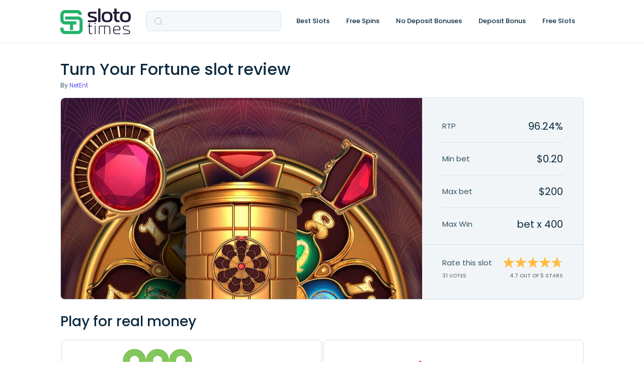

--- FILE ---
content_type: text/html; charset=UTF-8
request_url: https://slototimes.com/slots/turn-your-fortune/
body_size: 19546
content:
<!DOCTYPE html>
<html class="no-js" lang="en">

	<head>

		<meta charset="UTF-8">
        <meta name="viewport" content="width=device-width, height=device-height, initial-scale=1.0, maximum-scale=1.0, user-scalable=no">

        <link rel="canonical" href="https://slototimes.com/slots/turn-your-fortune/" />
		<style type="text/css">
					.heateor_sss_button_instagram span.heateor_sss_svg,a.heateor_sss_instagram span.heateor_sss_svg{background:radial-gradient(circle at 30% 107%,#fdf497 0,#fdf497 5%,#fd5949 45%,#d6249f 60%,#285aeb 90%)}
											.heateor_sss_horizontal_sharing .heateor_sss_svg,.heateor_sss_standard_follow_icons_container .heateor_sss_svg{
							color: #fff;
						border-width: 0px;
			border-style: solid;
			border-color: transparent;
		}
					.heateor_sss_horizontal_sharing .heateorSssTCBackground{
				color:#666;
			}
					.heateor_sss_horizontal_sharing span.heateor_sss_svg:hover,.heateor_sss_standard_follow_icons_container span.heateor_sss_svg:hover{
						border-color: transparent;
		}
		.heateor_sss_vertical_sharing span.heateor_sss_svg,.heateor_sss_floating_follow_icons_container span.heateor_sss_svg{
							color: #fff;
						border-width: 0px;
			border-style: solid;
			border-color: transparent;
		}
				.heateor_sss_vertical_sharing .heateorSssTCBackground{
			color:#666;
		}
						.heateor_sss_vertical_sharing span.heateor_sss_svg:hover,.heateor_sss_floating_follow_icons_container span.heateor_sss_svg:hover{
						border-color: transparent;
		}
		@media screen and (max-width:783px) {.heateor_sss_vertical_sharing{display:none!important}}		</style>
		<meta name='robots' content='index, follow, max-image-preview:large, max-snippet:-1, max-video-preview:-1' />

	<!-- This site is optimized with the Yoast SEO plugin v18.9 - https://yoast.com/wordpress/plugins/seo/ -->
	<title>≡ Turn Your Fortune Slot - Free Play and Review | RTP 96.24% | SlotoTimes</title>
	<meta name="description" content="Read a detailed review of Turn Your Fortune slot. Great game from NetEnt with 0.9624 RTP and high volatility. Learn more about layout, winning symbols and paylines" />
	<meta property="og:locale" content="en_US" />
	<meta property="og:type" content="article" />
	<meta property="og:title" content="≡ Turn Your Fortune Slot - Free Play and Review | RTP 96.24% | SlotoTimes" />
	<meta property="og:description" content="Read a detailed review of Turn Your Fortune slot. Great game from NetEnt with 0.9624 RTP and high volatility. Learn more about layout, winning symbols and paylines" />
	<meta property="og:url" content="https://slototimes.com/slots/turn-your-fortune/" />
	<meta property="og:site_name" content="Slototimes" />
	<meta property="article:modified_time" content="2023-05-11T19:24:18+00:00" />
	<meta name="twitter:card" content="summary_large_image" />
	<script type="application/ld+json" class="yoast-schema-graph">{"@context":"https://schema.org","@graph":[{"@type":"WebSite","@id":"https://slototimes.com/#website","url":"https://slototimes.com/","name":"Slototimes","description":"Just another WordPress site","potentialAction":[{"@type":"SearchAction","target":{"@type":"EntryPoint","urlTemplate":"https://slototimes.com/?s={search_term_string}"},"query-input":"required name=search_term_string"}],"inLanguage":"en"},{"@type":"WebPage","@id":"https://slototimes.com/slots/turn-your-fortune/#webpage","url":"https://slototimes.com/slots/turn-your-fortune/","name":"≡ Turn Your Fortune Slot - Free Play and Review | RTP 96.24% | SlotoTimes","isPartOf":{"@id":"https://slototimes.com/#website"},"datePublished":"2022-10-12T15:37:27+00:00","dateModified":"2023-05-11T19:24:18+00:00","description":"Read a detailed review of Turn Your Fortune slot. Great game from NetEnt with 0.9624 RTP and high volatility. Learn more about layout, winning symbols and paylines","breadcrumb":{"@id":"https://slototimes.com/slots/turn-your-fortune/#breadcrumb"},"inLanguage":"en","potentialAction":[{"@type":"ReadAction","target":["https://slototimes.com/slots/turn-your-fortune/"]}]},{"@type":"BreadcrumbList","@id":"https://slototimes.com/slots/turn-your-fortune/#breadcrumb","itemListElement":[{"@type":"ListItem","position":1,"name":"Casino Bonus Sites","item":"https://slototimes.com/"},{"@type":"ListItem","position":2,"name":"Slots","item":"https://slototimes.com/slots/"},{"@type":"ListItem","position":3,"name":"Turn Your Fortune"}]}]}</script>
	<!-- / Yoast SEO plugin. -->


<link rel='stylesheet' rel='preload' as='style' id='single-slot-css'  href='https://slototimes.com/wp-content/themes/gamblthm/front/assets/css/single-slot.css?ver=33' media='all' />
<style id='rocket-lazyload-inline-css'>
.rll-youtube-player{position:relative;padding-bottom:56.23%;height:0;overflow:hidden;max-width:100%;}.rll-youtube-player iframe{position:absolute;top:0;left:0;width:100%;height:100%;z-index:100;background:0 0}.rll-youtube-player img{bottom:0;display:block;left:0;margin:auto;max-width:100%;width:100%;position:absolute;right:0;top:0;border:none;height:auto;cursor:pointer;-webkit-transition:.4s all;-moz-transition:.4s all;transition:.4s all}.rll-youtube-player img:hover{-webkit-filter:brightness(75%)}.rll-youtube-player .play{height:72px;width:72px;left:50%;top:50%;margin-left:-36px;margin-top:-36px;position:absolute;background:url(https://slototimes.com/wp-content/plugins/rocket-lazy-load/assets/img/youtube.png) no-repeat;cursor:pointer}
</style>
<link rel="https://api.w.org/" href="https://slototimes.com/wp-json/" /><link rel="alternate" type="application/json+oembed" href="https://slototimes.com/wp-json/oembed/1.0/embed?url=https%3A%2F%2Fslototimes.com%2Fslots%2Fturn-your-fortune%2F" />
<link rel="alternate" type="text/xml+oembed" href="https://slototimes.com/wp-json/oembed/1.0/embed?url=https%3A%2F%2Fslototimes.com%2Fslots%2Fturn-your-fortune%2F&#038;format=xml" />
<script type="application/ld+json">{"@context":"https:\/\/schema.org\/","@type":"Review","itemReviewed":{"@type":"Game","name":"Turn Your Fortune","url":"https:\/\/slototimes.com\/slots\/turn-your-fortune\/","audience":{"@type":"PeopleAudience","suggestedMinAge":"21"},"gameItem":["Bonus game or special game"," Freespins"," Re-spins"," Scatter symbols"," Wilds"],"image":"https:\/\/slototimes.com\/wp-content\/cache\/thumb\/b0\/cd376d5a851c3b0_518x318.jpg","copyrightHolder":"NetEnt"},"reviewRating":{"@type":"Rating","ratingValue":"4.7","bestRating":"5","worstRating":"1"},"author":{"@type":"Person","name":"Leticia Miranda"},"reviewBody":"\nThings look far more interesting in games in which a cryptex is involved and Turn Your Fortune is one of those games.\nThis is a game by NetEnt that may not appear as it is very much fun to play, but players may be in for a surprise. The reel set consists of four rows and five reels that spin across 40 paylines, but this is one of two elements in the game.\nThe cryptex on the right is a wonderful contraption that can click into winning outcomes across multiple levels, which makes winning outcomes possible both on and off the reels. The biggest prize that can be won by reaching the ultimate level on the cryptex is 2,000x your bet.\nThe odds of getting there are naturally quite low, but I am pleasantly surprised by the structure of payouts which can soar as high as 150x on the first level. Turn Your Fortune isn&#8217;t only mechanical devices, as the gameplay is punctuated by some neat video transitions and a set of pretty symbols.\nThis is the type of a game that may not have an immediate appeal to the general public, but there is more to it as you may find out with a couple of dozen spins on it. If it has slipped under your radar, I recommend checking it out, at least with the lowest bet of 20p.\nTheme and Graphics\nI am not exactly sure what the theme of this game represents. It appears to be a showcase of tediously crafted brooches or pins or cufflinks. Fashion statements aside, NetEnt has imbued each symbol with a glowing property for each winning outcome, as they appear to have been dipped in pink gold. It&#8217;s pretty, I must say, and has a cryptic look and feel to it which is in perfect unison with the cryptex cylinder and the keys that unlock it and are part of the paytable.\nThere is another element to the gaming experience here &#8211; the music. I am impressed by the length this company goes to in order to create a perfect ambience. The musical theme parallels those beautiful cinematic pieces that follow the events of a good thriller film. Overall, just a splendid display of sound and graphics, so much so that it removes any doubt that NetEnt is offering this game as a filler.\nFeatures\n\nFortune Wins\nThe cryptex is fully tied to the extra features that can trigger at any point in the game. The feature is called Fortune Wins and it basically enables the player to move up the value ladder by collecting coins and key symbols.\nPlayers will come to notice right away that each spin may contribute tokens to the meter on the cryptex. This includes winnings in the free spins and respins, where the potential for bigger prizes is improved with the help of the key symbol.\nThe payout structure is such that it can reward significant wins even at the basic row for each of the five levels. For example, at the first level, reaching the first notch pays 5x your win, 10x at the second, 20x at the third and so on.\nI&#8217;ve noticed that landing few keys and supported by a string of payouts during the free spins bonus can elevate the player few levels in a matter of seconds. Needless to say, I think there is a very amusing potential in Turn Your Fortunes.\nFortune Respins\nLanding any winning outcome that includes two scatter symbols on the reels triggers this part of the Fortune Wins. In the event, the winning symbols stay in place while the remaining positions go for a respin.\nRespins continue to occur as long as subsequent matching symbols are added to the initial win. This way, the meter gets filled even further. The feature makes it possible to reach the fifth level and gain the win multiplier times the bet.\nFree Spins\nThree scatter symbols trigger a spin on a lotus wheel that determines the number of free spins and the collectable symbol, which are guaranteed. A bonus within the bonus is awarded when the wedge coincides with the innermost wheel, which has three key symbols, of which one comes with two fortune turns.\nEach key that lands on the reels during the free spins turn the multiplier level higher, while for every 20 collectable symbols added to the meter the multiplier value increases by one notch. Another booster for the possibility of reaching the highest multiplier value for the current level is by getting the randomized +10 overlay on the collectable symbol, and this can happen more than once during the feature.\n\nBets and Payouts\nThere are two paytables in the game &#8211; one for the symbols and the other for the cryptex levels. The latter is far more exciting than the payout structure for the symbols, where three matching royal cards pay only between 0.25x and 0.5x your bet and four of a kind outcomes pay between 0.5x and 1x.\nOver to the high-paying brooches, we have a maximum payout potential of 10x your bet for five lion symbols. That doesn&#8217;t sound like a lot for the most valuable symbol on the paytable, and you may assume correctly that the remaining symbols waver between low and medium-ish payouts.\nBut, NetEnt has ensured to tell a different story on the reel set because it is possible to land winnings that count more than five matching symbols and this is base game payouts only. Considering how much the payouts can increase at the end of either of the extra features, the paytable goes into the second plan.\n\n\nConclusion\nTurn Your Fortune was only released in 2019 so it is still a fresh game. The game gets tough competition from Red Tiger\u2019s Golden Cryptex, which also has a respin feature, but I think NetEnt\u2019s game has a slight edge thanks to the low to medium variance &#8211; versus high on the other game, and the substantially greater max win potential leaves things up to the imagination.\n\n"}</script><link rel="icon" href="https://slototimes.com/wp-content/uploads/2022/10/Favicon-slototimes.svg" sizes="32x32" />
<link rel="icon" href="https://slototimes.com/wp-content/uploads/2022/10/Favicon-slototimes.svg" sizes="192x192" />
<link rel="apple-touch-icon" href="https://slototimes.com/wp-content/uploads/2022/10/Favicon-slototimes.svg" />
<meta name="msapplication-TileImage" content="https://slototimes.com/wp-content/uploads/2022/10/Favicon-slototimes.svg" />
<noscript><style id="rocket-lazyload-nojs-css">.rll-youtube-player, [data-lazy-src]{display:none !important;}</style></noscript>
        <!-- Google Tag Manager -->
<script>(function(w,d,s,l,i){w[l]=w[l]||[];w[l].push(
        {'gtm.start': new Date().getTime(),event:'gtm.js'}
    );var f=d.getElementsByTagName(s)[0],
        j=d.createElement(s),dl=l!='dataLayer'?'&l='+l:'';j.async=true;j.src=
        'https://www.googletagmanager.com/gtm.js?id='+i+dl;f.parentNode.insertBefore(j,f);
    })(window,document,'script','dataLayer','GTM-K3QVGXW');</script>
<!-- End Google Tag Manager -->


				<link rel="preload" href="/wp-content/themes/gamblthm/front/assets/fonts/Poppins-Regular.woff" as="font" type="font/woff" crossorigin="anonymous">
				<link rel="preload" href="/wp-content/themes/gamblthm/front/assets/fonts/Poppins-Medium.woff" as="font" type="font/woff" crossorigin="anonymous">

	</head>

	<body class="slots-template-default single single-slots postid-20395">

	<!-- Google Tag Manager (noscript) -->
<noscript><iframe src="https://www.googletagmanager.com/ns.html?id=GTM-K3QVGXW" height="0" width="0" style="display:none;visibility:hidden"></iframe></noscript>
<!-- End Google Tag Manager (noscript) -->

		
        <header class="header">
            <div class="container">
                <div class="header__inner">

										
											<a href="https://slototimes.com" class="header__logo">
												<img width="140" height="30" src="data:image/svg+xml,%3Csvg%20xmlns='http://www.w3.org/2000/svg'%20viewBox='0%200%20140%2030'%3E%3C/svg%3E" alt="Slototimes" class="header__logo-img header__logo-img--desc" data-lazy-src="https://slototimes.com/wp-content/uploads/2022/10/Logo-slototimes.svg" /><noscript><img width="140" height="30" src="https://slototimes.com/wp-content/uploads/2022/10/Logo-slototimes.svg" alt="Slototimes" class="header__logo-img header__logo-img--desc" /></noscript>
												<img width="32" height="32" src="data:image/svg+xml,%3Csvg%20xmlns='http://www.w3.org/2000/svg'%20viewBox='0%200%2032%2032'%3E%3C/svg%3E" alt="Slototimes" class="header__logo-img header__logo-img--mob" data-lazy-src="https://slototimes.com/wp-content/uploads/2022/10/Favicon-slototimes.svg" /><noscript><img width="32" height="32" src="https://slototimes.com/wp-content/uploads/2022/10/Favicon-slototimes.svg" alt="Slototimes" class="header__logo-img header__logo-img--mob" /></noscript>
											</a>


											<div class="header__form">
											
<form action="" action="" method="GET" class="search-form search-form--header search-form-js" >

	<input type="hidden" name="action" value="search_by" />
	<input type="hidden" name="geo" value="" />
	<div class="search-form__search">
		<input class="search-form__input search-form__input-js" autocomplete="off" type="text" name="s" required="required" />
		<svg class="search-form__icon">
			<use xlink:href="https://slototimes.com/wp-content/themes/gamblthm/front/assets/img/sprite.svg#search"></use>
		</svg>
		<svg class="search-form__close search-form__close-js">
			<use xlink:href="https://slototimes.com/wp-content/themes/gamblthm/front/assets/img/sprite.svg#close"></use>
		</svg>
		<img width="60" height="60" class="search-form__loading search-form__loading-js" src="data:image/svg+xml,%3Csvg%20xmlns='http://www.w3.org/2000/svg'%20viewBox='0%200%2060%2060'%3E%3C/svg%3E" alt="" style="display:none" data-lazy-src="https://slototimes.com/wp-content/themes/gamblthm/front/assets/img/loading-circle.gif"><noscript><img width="60" height="60" class="search-form__loading search-form__loading-js" src="https://slototimes.com/wp-content/themes/gamblthm/front/assets/img/loading-circle.gif" alt="" style="display:none"></noscript>
	</div>
	<div class="search-form__result">
			<div class="search-form__result-wrap tab-block-js">

				<ul class="search-form__result-header result-header result-header-js">
					<!-- <li class="result-header__item tab-item-js" data-tab='0'>Bonuses</li> -->
					<!-- <li class="result-header__item tab-item-js" data-tab='1'>Bonuses</li> -->
				</ul>

				<div class="search-form__result-content result-content result-content-js">

				  	<!-- <div class="result-content__block result-content__block-js tab-content-js">
							<a href="" class="result-content__link">
								<div class="result-content__img">
									<img src="" alt="">
								</div>
									<p class="result-content__text">Register + Get 55 Free Spins on Starburst slot Game</p>
							</a>
							<a href="" class="result-content__link">
								<div class="result-content__img">
									<img src="" alt="">
								</div>
									<p class="result-content__text">Register + Get 55 Free Spins on Starburst slot Game</p>
							</a>
						</div> -->
				</div>

			</div>
			<div class="search-form__empty">
					<picture>
						<source data-lazy-srcset="https://slototimes.com/wp-content/themes/gamblthm/front/assets/img/search-empty.webp" type="image/webp">
						<img src="data:image/svg+xml,%3Csvg%20xmlns='http://www.w3.org/2000/svg'%20viewBox='0%200%2080%2080'%3E%3C/svg%3E" alt="" loading="lazy" width="80" height="80" class="search-form__empty-img" data-lazy-src="https://slototimes.com/wp-content/themes/gamblthm/front/assets/img/search-empty.png"><noscript><img src="https://slototimes.com/wp-content/themes/gamblthm/front/assets/img/search-empty.png" alt="" loading="lazy" width="80" height="80" class="search-form__empty-img"></noscript>
					</picture>
					<p class="search-form__empty-title">Oopssss</p>
					<p class="search-form__empty-text">No results</p>
			</div>
	</div>
</form>
											</div>
																				<button class="header__hamburger hamburger hamburger-js">
											<svg class="hamburger__img hamburger__close">
												<use xlink:href="https://slototimes.com/wp-content/themes/gamblthm/front/assets/img/sprite.svg#ham-open"></use>
											</svg>
											<svg class="hamburger__img hamburger__open">
												<use xlink:href="https://slototimes.com/wp-content/themes/gamblthm/front/assets/img/sprite.svg#close"></use>
											</svg>
										</button>


										<div class="header__menu header__menu-js">
											<ul class="menu"><li class="menu__item menu__item--children menu__item--children-js"><a class='menu__item-link' href='javascript:void(0)'>Best Slots</a><div class='sub-menu sub-menu-js accordion-js accordion-mob-js'><div class="sub-menu__title">
								<button class="sub-menu__back sub-menu__back-js">
									<svg>
										<use xlink:href="https://slototimes.com/wp-content/themes/gamblthm/front/assets/img/sprite.svg#sub-menu-back"></use>
									</svg>
								</button>
								<a href="/">Best Slots</a> <span>1,216</span></div><div class="sub-menu__inner"><div class="sub-menu__col"><div class="sub-menu__item"><div class="sub-menu__sub-title accordion-title-js">Best Slots Providers</div><ul class="sub-menu__list accordion-content-js"><li><a href="/slots-provider/playn-go/"><span></span>Play'n GO</a></li><li><a href="/slots-provider/netent/"><span></span>NetEnt</a></li><li><a href="/slots-provider/red-tiger-gaming/"><span></span>Red Tiger</a></li><li><a href="/slots-provider/yggdrasil/"><span></span>Yggdrasil</a></li><li><a href="/slots-provider/betsoft/"><span></span>Betsoft</a></li><li><a href="/slots-provider/quickspin/"><span></span>Quickspin</a></li><li><a href="/slots-provider/elk-studios/"><span></span>Elk</a></li><li><a href="/slots-provider/pragmatic-play/"><span></span>Pragmatic Play</a></li><li><a href="/slots-provider/nolimit-city/"><span></span>Nolimit City</a></li><li><a href="/slots-provider/endorphina/"><span></span>Endorphina</a></li></ul></div></div><div class="sub-menu__col"><div class="sub-menu__item"><div class="sub-menu__sub-title accordion-title-js">New Slots Providers</div><ul class="sub-menu__list accordion-content-js"><li><a href="/slots-provider/big-time-gaming/"><span></span>Big Time Gaming</a></li><li><a href="/slots-provider/evoplay-entertainment/"><span></span>Evoplay Entertainment</a></li><li><a href="/slots-provider/kalamba-games/"><span></span>Kalamba Games</a></li><li><a href="/slots-provider/booming-games/"><span></span>Booming Games</a></li><li><a href="/slots-provider/push-gaming/"><span></span>Push Gaming</a></li><li><a href="/slots-provider/playson/"><span></span>Playson</a></li><li><a href="/slots-provider/tom-horn-gaming/"><span></span>Tom Horn Gaming</a></li><li><a href="/slots-provider/wazdan/"><span></span>Wazdan</a></li><li><a href="/slots-provider/redrake-gaming/"><span></span>RedRake Gaming</a></li><li><a href="/slots-provider/thunderkick/"><span></span>Thunderkick</a></li></ul></div></div></div></div></li><li class="menu__item menu__item--children menu__item--children-js"><a class='menu__item-link' href='javascript:void(0)'>Free Spins</a><div class='sub-menu sub-menu-js accordion-js accordion-mob-js'><div class="sub-menu__title">
								<button class="sub-menu__back sub-menu__back-js">
									<svg>
										<use xlink:href="https://slototimes.com/wp-content/themes/gamblthm/front/assets/img/sprite.svg#sub-menu-back"></use>
									</svg>
								</button>
								<a href="/free-spins/">Free Spins</a> <span>13</span></div><div class="sub-menu__inner"><div class="sub-menu__col"><div class="sub-menu__item"><div class="sub-menu__sub-title accordion-title-js">By Type</div><ul class="sub-menu__list accordion-content-js"><li><a href="/free-spins/free-spins-bonus-codes/"><span></span>Free Spins Bonus Codes</a></li><li><a href="/free-spins/daily-free-spins/"><span></span>Daily Free Spins</a></li><li><a href="/free-spins/free-spins-mobile/"><span></span>Free Spins on Mobile Casino</a></li></ul></div></div><div class="sub-menu__col"><div class="sub-menu__item"><div class="sub-menu__sub-title accordion-title-js">By Number of Spins</div><ul class="sub-menu__list accordion-content-js"><li><a href="/free-spins/50-free-spins/"><span></span>50 Free Spins</a></li><li><a href="/free-spins/100-free-spins/"><span></span>100 Free Spins</a></li><li><a href="/free-spins/200-free-spins/"><span></span>200 Free Spins</a></li></ul></div></div></div></div></li><li class="menu__item menu__item--children menu__item--children-js"><a class='menu__item-link' href='javascript:void(0)'>No Deposit Bonuses</a><div class='sub-menu sub-menu-js accordion-js accordion-mob-js'><div class="sub-menu__title">
								<button class="sub-menu__back sub-menu__back-js">
									<svg>
										<use xlink:href="https://slototimes.com/wp-content/themes/gamblthm/front/assets/img/sprite.svg#sub-menu-back"></use>
									</svg>
								</button>
								<a href="/no-deposit-bonuses/">No Deposit Bonuses</a> <span>7</span></div><div class="sub-menu__inner"><div class="sub-menu__col"><div class="sub-menu__item"><div class="sub-menu__sub-title accordion-title-js">By Type</div><ul class="sub-menu__list accordion-content-js"><li><a href="/no-deposit-bonuses/no-deposit-welcome-bonuses/"><span></span>No Deposit Sign Up Bonuses</a></li><li><a href="/no-deposit-bonuses/free-money/"><span></span>Free Money No Deposit Casino</a></li><li><a href="/no-deposit-bonuses/no-deposit-bonus-codes/"><span></span>No Deposit Bonus Codes</a></li><li><a href="/no-deposit-bonuses/no-deposit-bonus-codes-instant-play/"><span></span>No Deposit Codes with instant Play</a></li></ul></div></div></div></div></li><li class="menu__item menu__item--children menu__item--children-js"><a class='menu__item-link' href='javascript:void(0)'>Deposit Bonus</a><div class='sub-menu sub-menu-js accordion-js accordion-mob-js'><div class="sub-menu__title">
								<button class="sub-menu__back sub-menu__back-js">
									<svg>
										<use xlink:href="https://slototimes.com/wp-content/themes/gamblthm/front/assets/img/sprite.svg#sub-menu-back"></use>
									</svg>
								</button>
								<a href="/deposit-bonus/">Deposit Bonus</a> <span>169</span></div><div class="sub-menu__inner"><div class="sub-menu__col"><div class="sub-menu__item"><div class="sub-menu__sub-title accordion-title-js">By Type</div><ul class="sub-menu__list accordion-content-js"><li><a href="/deposit-bonus/1st-deposit-casino-bonus/"><span></span>First Deposit Bonuses</a></li><li><a href="/deposit-bonus/welcome-bonus/"><span></span>Welcome Bonuses</a></li><li><a href="/deposit-bonus/cashback/"><span></span>Cashback Bonuses</a></li><li><a href="/deposit-bonus/no-wagering-casino/"><span></span>No Wager Casino Bonuses</a></li><li><a href="/deposit-bonus/high-holler/"><span></span>High Roller Bonuses</a></li></ul></div></div></div></div></li><li class="menu__item menu__item--children menu__item--children-js"><a class='menu__item-link' href='javascript:void(0)'>Free Slots</a><div class='sub-menu sub-menu-js accordion-js accordion-mob-js'><div class="sub-menu__title">
								<button class="sub-menu__back sub-menu__back-js">
									<svg>
										<use xlink:href="https://slototimes.com/wp-content/themes/gamblthm/front/assets/img/sprite.svg#sub-menu-back"></use>
									</svg>
								</button>
								<a href="/slots/">Free Slots</a> <span>1,216</span></div><div class="sub-menu__inner"><div class="sub-menu__col"><div class="sub-menu__item"><div class="sub-menu__sub-title accordion-title-js">By NetEnt</div><ul class="sub-menu__list accordion-content-js"><li><a href="/slots/starburst/"><span></span>Starburst</a></li><li><a href="/slots/aloha-cluster-pays/"><span></span>Aloha! Cluster Pays</a></li><li><a href="/slots/gonzo-s-quest/"><span></span>Gonzo's Quest</a></li><li><a href="/slots/dead-or-alive/"><span></span>Dead or Alive</a></li><li><a href="/slots/wolf-gold/"><span></span>Wolf Gold</a></li></ul></div></div></div></div></li></ul>										</div>
                </div>
            </div>
        </header>


<div class="single-slot">
	<div class="container">

		<div class="single-slot__header">
			<h1 class="single-slot__title">Turn Your Fortune slot review</h1>
							<p class="single-slot__provider">By					<a href="https://slototimes.com/slots-provider/netent/">
						NetEnt					</a>
				</p>
					</div>

		<div class="single-slot__content">
			<div class="single-slot__content-img show-iframe-wrap-js ">
				<img srcset="https://slototimes.com/wp-content/cache/thumb/b0/cd376d5a851c3b0_1920x633.jpg 1920w, https://slototimes.com/wp-content/cache/thumb/b0/cd376d5a851c3b0_769x253.jpg 769w, https://slototimes.com/wp-content/cache/thumb/b0/cd376d5a851c3b0_576x189.jpg 576w, https://slototimes.com/wp-content/cache/thumb/b0/cd376d5a851c3b0_321x105.jpg 321w" sizes="(max-width: 1200px) 769px, (max-width: 992px) 576px, (max-width: 576px) 321px, 1920px"					src="https://slototimes.com/wp-content/cache/thumb/b0/cd376d5a851c3b0_1920x633.jpg" alt="Turn Your Fortune Slot"
					data-no-lazy="1" width="144" height="88">
				<!-- <iframe loading="lazy" src="about:blank" data-rocket-lazyload="fitvidscompatible" data-lazy-src="https://games-twincasino.igamingcloud.com/en/10250"></iframe><noscript><iframe src="https://games-twincasino.igamingcloud.com/en/10250"></iframe></noscript> -->
				
				<div class="single-slot__buttons-wrap">
					<button type="button" class="btn btn--blue single-slot__btn-real lazy-scroll-js"
					        data-scroll="list">
						Play for Real Money					</button>
					<svg class="btn__icon-close btn__icon-close-js">
						<use
							xlink:href="https://slototimes.com/wp-content/themes/gamblthm/front/assets/img/sprite.svg#close-ligth"></use>
					</svg>
				</div>

			</div>
			<div class="single-slot__content-info">
				<div class="single-slot__content-middle">
											<p class="single-slot__content-item">
							<span>RTP</span>
							<span>96.24%</span>
						</p>
										<span class="single-slot__line"></span>
											<p class="single-slot__content-item">
							<span>Min bet</span>
							<span>$0.20</span>
						</p>
										<span class="single-slot__line"></span>
											<p class="single-slot__content-item">
							<span>Max bet</span>
							<span>$200</span>
						</p>
										<span class="single-slot__line"></span>
											<p class="single-slot__content-item">
							<span>Max Win</span>
							<span>bet x 400</span>
						</p>
									</div>
				<div class="single-slot__content-rating">
					<div class="single-slot__content-rating-vote">
						<span>Rate this slot</span>
						<span class="single-slot__content-value">
                        <span class="slot-rating-votes-js">31</span>
                             votes                    </span>
					</div>
					<div class="single-slot__content-rating-value">
						<div class="slot-rating-js single-slot__content-stars"
						     data-slot-id="20395">
							<span class="slot-rating-inner-js single-slot__content-stars-inner"
							      data-width="94%"
							      style="width: 94%;"></span>
						</div>
						<span class="single-slot__content-value slot-rating-value-js">
                        4.7 out of 5 stars                    </span>
						<span
							class="slot-rating-message-js single-slot__content-value single-slot__content-message">Thanks for rating</span>
					</div>
				</div>
			</div>
		</div>

	</div>
</div>


	
    <div class="container">
					<div class="related-coupons-slider">
    <h2 class="related-coupons-slider__title">Play for real money</h2>

    <div class="related-coupons-slider__slider related-coupons-slider__slider-js owl-carousel d-none">
		
<div class="related-coupons-slider__item coupon-modal-js empty_coupon_code">
	<div class="related-coupons-slider__item-logo">
		<a href="https://slototimes.com/casinos/888-casino-bonus/">
			<img width="82" height="70" src="data:image/svg+xml,%3Csvg%20xmlns='http://www.w3.org/2000/svg'%20viewBox='0%200%2082%2070'%3E%3C/svg%3E" alt="888 Casino bonus code" data-lazy-src="https://slototimes.com/wp-content/uploads/casinos/716/logo_logo_logo_logo_888-casino.png" /><noscript><img width="82" height="70" src="https://slototimes.com/wp-content/uploads/casinos/716/logo_logo_logo_logo_888-casino.png" alt="888 Casino bonus code" /></noscript>
		</a>
	</div>
	<div class="related-coupons-slider__item-content">
		<span class="related-coupons-slider__item-amount">$20 No Deposit Bonus</span>

		<a rel="nofollow" href="https://slototimes.com/coupons/888-nj-casino-no-deposit-offer-play-with-20-free-bonus/" target="_blank" class="related-coupons-slider__item-title open-coupon-js">
			888 NJ Casino No Deposit Offer &#8211; Play With $20 Free Bonus		</a>

		<div class="related-coupons-slider__item-button">
			<a rel="nofollow" href="https://slototimes.com/coupons/888-nj-casino-no-deposit-offer-play-with-20-free-bonus/" target="_blank" class="coupon-button open-coupon-js">Get Bonus <svg class="icon">
			 <use xlink:href="https://slototimes.com/wp-content/themes/gamblthm/front/assets/img/sprite.svg#double-arrow"></use></svg></a>		</div>

		<div class="related-coupons-slider__item-tandc">
			
<div class="coupon-tandc">
    <button class="coupon-tandc__toggler">T&Cs Apply</button>

    <div class="coupon-tandc__content scroll-block">

		      <p class="coupon-tandc__content-text coupon-tandc__content-text-js">
				<span class="coupon-tandc__content-short">21+,  | New New Jersey players only. One-time offer valid from 2/26/20 and until further</span><span class="coupon-tandc__content-dots">...</span><span class="coupon-tandc__content-rest"> notice. Bonus is only valid if claimed by communication within 48 hours. Bonus must be wagered 30 times within 60 days from granting. Wagering contributions apply and vary by game. Bonus is valid for Casino games only. Withdrawal restrictions and full terms & conditions apply. <a class="tands--gtag" href="https://slototimes.com/coupons/888-nj-casino-no-deposit-offer-play-with-20-free-bonus/" rel="nofollow" target="_blank">Full Bonus T&C</a></span>
       	<button class="coupon-tandc__content-more coupon-tandc__content-more-js" type="button">
				 <svg>
							<use xlink:href="https://slototimes.com/wp-content/themes/gamblthm/front/assets/img/sprite.svg#arrow"></use>
						</svg>
				 </button>

			</p>

	    </div>
</div>
		</div>

	</div>
</div>
<div class="related-coupons-slider__item coupon-modal-js has_coupon_code">
	<div class="related-coupons-slider__item-logo">
		<a href="https://slototimes.com/casinos/pokerstars-bonus/">
			<img width="82" height="70" src="data:image/svg+xml,%3Csvg%20xmlns='http://www.w3.org/2000/svg'%20viewBox='0%200%2082%2070'%3E%3C/svg%3E" alt="PokerStars Casino bonus code" data-lazy-src="https://slototimes.com/wp-content/uploads/2022/12/pokerstars-logo.png" /><noscript><img width="82" height="70" src="https://slototimes.com/wp-content/uploads/2022/12/pokerstars-logo.png" alt="PokerStars Casino bonus code" /></noscript>
		</a>
	</div>
	<div class="related-coupons-slider__item-content">
		<span class="related-coupons-slider__item-amount">$600 bonus</span>

		<a rel="nofollow" href="https://slototimes.com/coupons/receive-up-to-600-in-bonus-funds-by-using-this-opening-deal-for-nj/" target="_blank" class="related-coupons-slider__item-title open-coupon-js">
			Receive Up to $600 in Bonus Funds by Using This Opening Deal For NJ		</a>

		<div class="related-coupons-slider__item-button">
			<a rel="nofollow" href="https://slototimes.com/coupons/receive-up-to-600-in-bonus-funds-by-using-this-opening-deal-for-nj/" target="_blank" class="coupon-button open-coupon-js">Get Bonus <svg class="icon">
			 <use xlink:href="https://slototimes.com/wp-content/themes/gamblthm/front/assets/img/sprite.svg#double-arrow"></use></svg></a>		</div>

		<div class="related-coupons-slider__item-tandc">
			
<div class="coupon-tandc">
    <button class="coupon-tandc__toggler">T&Cs Apply</button>

    <div class="coupon-tandc__content scroll-block">

		      <p class="coupon-tandc__content-text coupon-tandc__content-text-js">
				<span class="coupon-tandc__content-short">21+,  | This offer is valid from June 17, 2020, and ongoing thereafter. This promotion i</span><span class="coupon-tandc__content-dots">...</span><span class="coupon-tandc__content-rest">s only available to real money verified New Jersey players who have never made a real money deposit on PokerStars, Fox Bet, or PokerStars Casino. This promotional offer (“Offer”) requires you to make a minimum first deposit of $10 up to $600 (“Eligible Deposit”) for a chance to receive a bonus amount in relation to your first deposit (“Reward”). Player may make up to 3 (three) eligible deposits so as to receive the maximum reward payable under this offer, provided that all eligible deposits: (i) must be made within 60 (sixty) days from the date of the first eligible deposit; and (ii) are made using the Bonus Code ‘STARS600’ Full Terms apply. <a class="tands--gtag" href="https://slototimes.com/coupons/receive-up-to-600-in-bonus-funds-by-using-this-opening-deal-for-nj/" rel="nofollow" target="_blank">Full Bonus T&C</a></span>
       	<button class="coupon-tandc__content-more coupon-tandc__content-more-js" type="button">
				 <svg>
							<use xlink:href="https://slototimes.com/wp-content/themes/gamblthm/front/assets/img/sprite.svg#arrow"></use>
						</svg>
				 </button>

			</p>

	    </div>
</div>
		</div>

	</div>
</div>    </div>

	<button type="button" class="btn related-coupons-slider__btn-all lazy-scroll-js"
	        data-scroll="list">
		All Casinos		<svg class="btn__icon">
			<use xlink:href="https://slototimes.com/wp-content/themes/gamblthm/front/assets/img/sprite.svg#double-arrow"></use>
		</svg>
	</button>

</div>
		
		
		    </div>










<div class="basic-info">
	<div class="container">
		<h2 class="basic-info__title">
            Turn Your Fortune Basic info        </h2>
		<div class="basic-info__wrap">
			<div class="basic-info__col">
									<p class="basic-info__line">
						<span>Game provider</span>
						<span>
															<a href="https://slototimes.com/slots-provider/netent/">NetEnt</a>
													</span>
					</p>
													<p class="basic-info__line">
						<span>Release Date</span>
						<span>1/2019</span>
					</p>
													<p class="basic-info__line">
						<span>RTP</span>
						<span>96.24%</span>
					</p>
													<p class="basic-info__line">
						<span>Game Technology</span>
						<span>HTML5</span>
					</p>
							</div>

			<div class="basic-info__col">
									<p class="basic-info__line">
						<span>Popularity</span>
						<span>Medium</span>
					</p>
													<p class="basic-info__line">
						<span>Min bet</span>
						<span>$0.20</span>
					</p>
				
									<p class="basic-info__line">
						<span>Max bet</span>
						<span>$200</span>
					</p>
				
									<p class="basic-info__line">
						<span>Max Win</span>
						<span>bet x 400</span>
					</p>
				
									<p class="basic-info__line">
						<span>Gamble Feature</span>
						<span>Bonus game or special game, Freespins, Re-spins, Scatter symbols, Wilds</span>
					</p>
				

			</div>
			<div class="basic-info__col">
									<p class="basic-info__line">
						<span>Layout</span>
						<span>5x4</span>
					</p>
													<p class="basic-info__line">
						<span>Devices</span>
						<span>Support all devices</span>
					</p>
				
									<p class="basic-info__line">
						<span>Configurable Winlines</span>
						<span>No						</span>
					</p>
				
									<p class="basic-info__line">
						<span>Volatility</span>
						<span>High</span>
					</p>
				
									<p class="basic-info__line">
						<span>Progressive Jackpot</span>
						<span>No</span>
					</p>
							</div>
		</div>
	</div>
</div>

<section class="content-rule content-rule--front">
	<div class="container">

		
		
			<div class="toc show-more-js toc-js">
			<label class="toc__title show-more-btn-js">
				Table of Content				<svg class="icon">
					<use xlink:href="https://slototimes.com/wp-content/themes/gamblthm/front/assets/img/sprite.svg#arrow"></use>
				</svg>
			</label>
			<div class="toc__content show-more-content-js scroll-block">
				<ol>
<li class="tag tag_2"><a href="#theme-and-graphics">Theme and Graphics</a></li>
<li class="tag tag_2"><a href="#features">Features</a></li>
<li class="tag tag_2"><a href="#bets-and-payouts">Bets and Payouts</a></li>
<li class="tag tag_2"><a href="#conclusion">Conclusion</a></li>
<li class="tag tag_2"><a href="#faq">FAQ</a></li>
</ol>
			</div>
	</div>

		<div>
<p>Things look far more interesting in games in which a cryptex is involved and Turn Your Fortune is one of those games.</p>
<p>This is a game by NetEnt that may not appear as it is very much fun to play, but players may be in for a surprise. The reel set consists of four rows and five reels that spin across 40 paylines, but this is one of two elements in the game.</p>
<p>The cryptex on the right is a wonderful contraption that can click into winning outcomes across multiple levels, which makes winning outcomes possible both on and off the reels. The biggest prize that can be won by reaching the ultimate level on the cryptex is 2,000x your bet.</p>
<p>The odds of getting there are naturally quite low, but I am pleasantly surprised by the structure of payouts which can soar as high as 150x on the first level. Turn Your Fortune isn&rsquo;t only mechanical devices, as the gameplay is punctuated by some neat video transitions and a set of pretty symbols.</p>
<p>This is the type of a game that may not have an immediate appeal to the general public, but there is more to it as you may find out with a couple of dozen spins on it. If it has slipped under your radar, I recommend checking it out, at least with the lowest bet of 20p.</p>
<h2 id="theme-and-graphics">Theme and Graphics</h2>
<p>I am not exactly sure what the theme of this game represents. It appears to be a showcase of tediously crafted brooches or pins or cufflinks. Fashion statements aside, NetEnt has imbued each symbol with a glowing property for each winning outcome, as they appear to have been dipped in pink gold. It&rsquo;s pretty, I must say, and has a cryptic look and feel to it which is in perfect unison with the cryptex cylinder and the keys that unlock it and are part of the paytable.</p>
<p>There is another element to the gaming experience here &ndash; the music. I am impressed by the length this company goes to in order to create a perfect ambience. The musical theme parallels those beautiful cinematic pieces that follow the events of a good thriller film. Overall, just a splendid display of sound and graphics, so much so that it removes any doubt that NetEnt is offering this game as a filler.</p>
<h2 id="features">Features</h2>
<ul>
<li><b>Fortune Wins</b>
<p>The cryptex is fully tied to the extra features that can trigger at any point in the game. The feature is called Fortune Wins and it basically enables the player to move up the value ladder by collecting coins and key symbols.</p>
<p>Players will come to notice right away that each spin may contribute tokens to the meter on the cryptex. This includes winnings in the free spins and respins, where the potential for bigger prizes is improved with the help of the key symbol.</p>
<p>The payout structure is such that it can reward significant wins even at the basic row for each of the five levels. For example, at the first level, reaching the first notch pays 5x your win, 10x at the second, 20x at the third and so on.</p>
<p>I&rsquo;ve noticed that landing few keys and supported by a string of payouts during the free spins bonus can elevate the player few levels in a matter of seconds. Needless to say, I think there is a very amusing potential in Turn Your Fortunes.</p></li>
<li><b>Fortune Respins</b>
<p>Landing any winning outcome that includes two scatter symbols on the reels triggers this part of the Fortune Wins. In the event, the winning symbols stay in place while the remaining positions go for a respin.</p>
<p>Respins continue to occur as long as subsequent matching symbols are added to the initial win. This way, the meter gets filled even further. The feature makes it possible to reach the fifth level and gain the win multiplier times the bet.</p></li>
<li><b>Free Spins</b>
<p>Three scatter symbols trigger a spin on a lotus wheel that determines the number of free spins and the collectable symbol, which are guaranteed. A bonus within the bonus is awarded when the wedge coincides with the innermost wheel, which has three key symbols, of which one comes with two fortune turns.</p>
<p>Each key that lands on the reels during the free spins turn the multiplier level higher, while for every 20 collectable symbols added to the meter the multiplier value increases by one notch. Another booster for the possibility of reaching the highest multiplier value for the current level is by getting the randomized +10 overlay on the collectable symbol, and this can happen more than once during the feature.</p></li>
</ul>
<h2 id="bets-and-payouts">Bets and Payouts</h2>
<p>There are two paytables in the game &ndash; one for the symbols and the other for the cryptex levels. The latter is far more exciting than the payout structure for the symbols, where three matching royal cards pay only between 0.25x and 0.5x your bet and four of a kind outcomes pay between 0.5x and 1x.</p>
<p>Over to the high-paying brooches, we have a maximum payout potential of 10x your bet for five lion symbols. That doesn&rsquo;t sound like a lot for the most valuable symbol on the paytable, and you may assume correctly that the remaining symbols waver between low and medium-ish payouts.</p>
<p>But, NetEnt has ensured to tell a different story on the reel set because it is possible to land winnings that count more than five matching symbols and this is base game payouts only. Considering how much the payouts can increase at the end of either of the extra features, the paytable goes into the second plan.</p>
<div class="related-coupons" id="list">
    <h2 class="related-coupons__title" id="online-casinos-where-you-can-play-turn-your-fortune">Online Casinos Where You Can Play Turn Your Fortune</h2>
	        <div class="single-slot__bottom">
			Choose among US online casinos with Turn Your Fortune from NetEnt. We have collected the best free spins offers and other valuable bonuses to claim on Turn Your Fortune Slot        </div>
	    <div class="related-coupons__wrap related-coupons-slot-wrap-js">
		
<div class="casino-coupon coupon-modal-js casino-coupon--gtag empty_coupon_code casino-coupon--type " data-coupon_id="5219" data-coupon_code="" data-coupon_title="888 NJ Casino No Deposit Offer &ndash; Play With $20 Free Bonus" data-affiliate_url="https://slototimes.com/coupons/888-nj-casino-no-deposit-offer-play-with-20-free-bonus/" data-casino_name="888 Casino" data-casino_link="https://slototimes.com/casinos/888-casino-bonus/" data-casino_logo="https://slototimes.com/wp-content/uploads/casinos/716/logo_logo_logo_logo_888-casino.png">

  <div class="casino-coupon__labels">
    
          <div class="casino-coupon__available">
        <img width="30" height="30" src="data:image/svg+xml,%3Csvg%20xmlns='http://www.w3.org/2000/svg'%20viewBox='0%200%2030%2030'%3E%3C/svg%3E" alt="US" title="US" data-lazy-src="https://slototimes.com/wp-content/themes/gamblthm/front/assets/img/flags/US.svg"><noscript><img width="30" height="30" src="https://slototimes.com/wp-content/themes/gamblthm/front/assets/img/flags/US.svg" alt="US" title="US"></noscript>        <svg class="casino-coupon__available-icon">
          <use xlink:href="https://slototimes.com/wp-content/themes/gamblthm/front/assets/img/sprite.svg#available-check"></use>
        </svg>
      </div>
    
          <div class="casino-coupon__verified">
        <svg class="casino-coupon__verified-icon">
          <use xlink:href="https://slototimes.com/wp-content/themes/gamblthm/front/assets/img/sprite.svg#available-check"></use>
        </svg>
        VERIFIED      </div>
    
          <div class="casino-coupon__label">
        Offer Valid for Turn Your Fortune Slot      </div>
      </div>

      <div class="casino-coupon__logo">
      <a href="https://slototimes.com/casinos/888-casino-bonus/">
        <img width="293" height="90" src="data:image/svg+xml,%3Csvg%20xmlns='http://www.w3.org/2000/svg'%20viewBox='0%200%20293%2090'%3E%3C/svg%3E" alt="888 Casino review" data-lazy-src="https://slototimes.com/wp-content/uploads/casinos/716/logo_logo_logo_logo_888-casino.png"><noscript><img width="293" height="90" src="https://slototimes.com/wp-content/uploads/casinos/716/logo_logo_logo_logo_888-casino.png" alt="888 Casino review"></noscript></a>
    </div>
  
  <div class="casino-coupon__content">
        <a rel="nofollow" href="https://slototimes.com/coupons/888-nj-casino-no-deposit-offer-play-with-20-free-bonus/" target="_blank" class="casino-coupon__title open-coupon-js">888 NJ Casino No Deposit Offer &ndash; Play With $20 Free Bonus</a>
  </div>

  <div class="casino-coupon__props">

          <p class="casino-coupon__props-item">
        <span>Bonus type:</span>
        No Deposit, Low Wagering, Free Play, Sign Up, Free Money, Welcome Bonus, Registration      </p>
    
          <p class="casino-coupon__props-item">
        <span>Min Deposit:</span>
        No Deposit      </p>
    
    
    
  </div>

  <div class="casino-coupon__button">
    <a rel="nofollow" href="https://slototimes.com/coupons/888-nj-casino-no-deposit-offer-play-with-20-free-bonus/" target="_blank" class="coupon-button open-coupon-js">Get Bonus <svg class="icon">
			 <use xlink:href="https://slototimes.com/wp-content/themes/gamblthm/front/assets/img/sprite.svg#double-arrow"></use></svg></a>  </div>

  <div class="casino-coupon__footer">
    <div class="casino-coupon__tands">
      
<div class="coupon-tandc">
    <button class="coupon-tandc__toggler">T&amp;Cs Apply</button>

    <div class="coupon-tandc__content scroll-block">

		      <p class="coupon-tandc__content-text coupon-tandc__content-text-js">
				<span class="coupon-tandc__content-short">21+,  | New New Jersey players only. One-time offer valid from 2/26/20 and until further notice. Bonus is only valid if claimed by communication within 48 hours. Bonus must be wagered 30 times within 60 days from granting. Wagering c</span><span class="coupon-tandc__content-dots">...</span><span class="coupon-tandc__content-rest">ontributions apply and vary by game. Bonus is valid for Casino games only. Withdrawal restrictions and full terms &amp; conditions apply. <a class="tands--gtag" href="https://slototimes.com/coupons/888-nj-casino-no-deposit-offer-play-with-20-free-bonus/" rel="nofollow" target="_blank">Full Bonus T&amp;C</a></span>
       	<button class="coupon-tandc__content-more coupon-tandc__content-more-js" type="button">
				 <svg>
							<use xlink:href="https://slototimes.com/wp-content/themes/gamblthm/front/assets/img/sprite.svg#arrow"></use>
						</svg>
				 </button>

			</p>

	    </div>
</div>
    </div>

    
      <div class="casino-coupon__desc show-more-js active">
        <button class="casino-coupon__desc-btn show-more-btn-js" data-show="Show Details" data-less="Show Less">
          <span>
            Show Details          </span>
          <svg class="casino-coupon__desc-icon casino-coupon__desc-icon--mob">
            <use xlink:href="https://slototimes.com/wp-content/themes/gamblthm/front/assets/img/sprite.svg#double-arrow"></use>
          </svg>
          <svg class="casino-coupon__desc-icon casino-coupon__desc-icon--desctop">
            <use xlink:href="https://slototimes.com/wp-content/themes/gamblthm/front/assets/img/sprite.svg#coupon-description"></use>
          </svg>
        </button>
        <div class="casino-coupon__desc-text show-more-content-js">
          At 888 Casino you can begin playing your favorite slots with free funds right away thanks to No Deposit Bonus! NJ players only need to sign-up and verify their account to qualify for a neat $20 No Deposit Bonus. Hopefully these funds will help you out a plenty!        </div>
      </div>

    
  </div>

</div>

<div class="casino-coupon coupon-modal-js casino-coupon--gtag has_coupon_code casino-coupon--type " data-coupon_id="21063" data-coupon_code="STARS600" data-coupon_title="Receive Up to $600 in Bonus Funds by Using This Opening Deal For NJ" data-affiliate_url="https://slototimes.com/coupons/receive-up-to-600-in-bonus-funds-by-using-this-opening-deal-for-nj/" data-casino_name="PokerStars Casino" data-casino_link="https://slototimes.com/casinos/pokerstars-bonus/" data-casino_logo="https://slototimes.com/wp-content/uploads/2022/12/pokerstars-logo.png">

  <div class="casino-coupon__labels">
    
          <div class="casino-coupon__available">
        <img width="30" height="30" src="data:image/svg+xml,%3Csvg%20xmlns='http://www.w3.org/2000/svg'%20viewBox='0%200%2030%2030'%3E%3C/svg%3E" alt="US" title="US" data-lazy-src="https://slototimes.com/wp-content/themes/gamblthm/front/assets/img/flags/US.svg"><noscript><img width="30" height="30" src="https://slototimes.com/wp-content/themes/gamblthm/front/assets/img/flags/US.svg" alt="US" title="US"></noscript>        <svg class="casino-coupon__available-icon">
          <use xlink:href="https://slototimes.com/wp-content/themes/gamblthm/front/assets/img/sprite.svg#available-check"></use>
        </svg>
      </div>
    
          <div class="casino-coupon__verified">
        <svg class="casino-coupon__verified-icon">
          <use xlink:href="https://slototimes.com/wp-content/themes/gamblthm/front/assets/img/sprite.svg#available-check"></use>
        </svg>
        VERIFIED      </div>
    
          <div class="casino-coupon__label">
        Offer Valid for Turn Your Fortune Slot      </div>
      </div>

      <div class="casino-coupon__logo">
      <a href="https://slototimes.com/casinos/pokerstars-bonus/">
        <img width="160" height="80" src="data:image/svg+xml,%3Csvg%20xmlns='http://www.w3.org/2000/svg'%20viewBox='0%200%20160%2080'%3E%3C/svg%3E" alt="PokerStars Casino review" data-lazy-src="https://slototimes.com/wp-content/uploads/2022/12/pokerstars-logo.png"><noscript><img width="160" height="80" src="https://slototimes.com/wp-content/uploads/2022/12/pokerstars-logo.png" alt="PokerStars Casino review"></noscript></a>
    </div>
  
  <div class="casino-coupon__content">
        <a rel="nofollow" href="https://slototimes.com/coupons/receive-up-to-600-in-bonus-funds-by-using-this-opening-deal-for-nj/" target="_blank" class="casino-coupon__title open-coupon-js">Receive Up to $600 in Bonus Funds by Using This Opening Deal For NJ</a>
  </div>

  <div class="casino-coupon__props">

          <p class="casino-coupon__props-item">
        <span>Bonus type:</span>
        Coupon, Code, Welcome Bonus, Registration, Sign Up, Deposit Bonus, First Deposit Bonus      </p>
    
          <p class="casino-coupon__props-item">
        <span>Min Deposit:</span>
        $10      </p>
    
          <p class="casino-coupon__props-item">
        <span>Wagering:</span>
        60x      </p>
    
    
  </div>

  <div class="casino-coupon__button">
    <a rel="nofollow" href="https://slototimes.com/coupons/receive-up-to-600-in-bonus-funds-by-using-this-opening-deal-for-nj/" target="_blank" class="coupon-button open-coupon-js">Get Bonus <svg class="icon">
			 <use xlink:href="https://slototimes.com/wp-content/themes/gamblthm/front/assets/img/sprite.svg#double-arrow"></use></svg></a>  </div>

  <div class="casino-coupon__footer">
    <div class="casino-coupon__tands">
      
<div class="coupon-tandc">
    <button class="coupon-tandc__toggler">T&amp;Cs Apply</button>

    <div class="coupon-tandc__content scroll-block">

		      <p class="coupon-tandc__content-text coupon-tandc__content-text-js">
				<span class="coupon-tandc__content-short">21+,  | This offer is valid from June 17, 2020, and ongoing thereafter. This promotion is only available to real money verified New Jersey players who have never made a real money deposit on PokerStars, Fox Bet, or PokerStars Casino.</span><span class="coupon-tandc__content-dots">...</span><span class="coupon-tandc__content-rest"> This promotional offer (&ldquo;Offer&rdquo;) requires you to make a minimum first deposit of $10 up to $600 (&ldquo;Eligible Deposit&rdquo;) for a chance to receive a bonus amount in relation to your first deposit (&ldquo;Reward&rdquo;). Player may make up to 3 (three) eligible deposits so as to receive the maximum reward payable under this offer, provided that all eligible deposits: (i) must be made within 60 (sixty) days from the date of the first eligible deposit; and (ii) are made using the Bonus Code &lsquo;STARS600&rsquo; Full Terms apply. <a class="tands--gtag" href="https://slototimes.com/coupons/receive-up-to-600-in-bonus-funds-by-using-this-opening-deal-for-nj/" rel="nofollow" target="_blank">Full Bonus T&amp;C</a></span>
       	<button class="coupon-tandc__content-more coupon-tandc__content-more-js" type="button">
				 <svg>
							<use xlink:href="https://slototimes.com/wp-content/themes/gamblthm/front/assets/img/sprite.svg#arrow"></use>
						</svg>
				 </button>

			</p>

	    </div>
</div>
    </div>

    
      <div class="casino-coupon__desc show-more-js active">
        <button class="casino-coupon__desc-btn show-more-btn-js" data-show="Show Details" data-less="Show Less">
          <span>
            Show Details          </span>
          <svg class="casino-coupon__desc-icon casino-coupon__desc-icon--mob">
            <use xlink:href="https://slototimes.com/wp-content/themes/gamblthm/front/assets/img/sprite.svg#double-arrow"></use>
          </svg>
          <svg class="casino-coupon__desc-icon casino-coupon__desc-icon--desctop">
            <use xlink:href="https://slototimes.com/wp-content/themes/gamblthm/front/assets/img/sprite.svg#coupon-description"></use>
          </svg>
        </button>
        <div class="casino-coupon__desc-text show-more-content-js">
          Ensure your start at PokerStars will go as smoothly as possible with this New Player Promotion for NJ players! Sign-up and make your 1st deposit of $10+ using the code STARS600 and receive 100% Match up to $500 right away! If you don't claim the whole bonus with a single deposit, you can receive the remaining funds with your next two top-ups!        </div>
      </div>

    
  </div>

</div>
		    </div>
</div>

<h2 id="conclusion">Conclusion</h2>
<p>Turn Your Fortune was only released in 2019 so it is still a fresh game. The game gets tough competition from Red Tiger&rsquo;s Golden Cryptex, which also has a respin feature, but I think NetEnt&rsquo;s game has a slight edge thanks to the low to medium variance &ndash; versus high on the other game, and the substantially greater max win potential leaves things up to the imagination.</p>
</div>

	</div>
</section>


<div class="casino-sidebar">
    <div class="container">
		
	<div class="casino-sidebar__author">
		<div class="casino-sidebar__author-head">
			<img width="500" height="500" class="casino-sidebar__author-photo" src="data:image/svg+xml,%3Csvg%20xmlns='http://www.w3.org/2000/svg'%20viewBox='0%200%20500%20500'%3E%3C/svg%3E" alt="Leticia Miranda" data-lazy-src="https://slototimes.com/wp-content/uploads/2022/11/leticiamiranda-slototimes.png" /><noscript><img width="500" height="500" class="casino-sidebar__author-photo" src="https://slototimes.com/wp-content/uploads/2022/11/leticiamiranda-slototimes.png" alt="Leticia Miranda" /></noscript>
			<div>
				<p class="casino-sidebar__author-name">Leticia Miranda</p>
				<p class="casino-sidebar__author-posit">Slot Games Analyst</p>
			</div>
		</div>
		<p class="casino-sidebar__author-text">Leticia Miranda is a former gambling reporter who knows everything about slot games and is happy to share her knowledge. She has covered a broad swath of topics and trends on gambling and is always full of new ideas and energy. Leticia also has a master’s degree in journalism from New York University and is passionate about writing. </p>
		
	</div>
    </div>
</div>


	<div class="related-slots">
		<div class="container">
			<p class="related-slots__title">Related Slots</p>

			<div class="related-slots__slider related-slots__slider-js owl-carousel">
                
<div class="slots-card">
	<div data-bg="https://slototimes.com/wp-content/uploads/slots/19751/logo_bc66bf9f_1920x633_c.e0043b7321a890fb248858d6d0a58895.jpg" class="slots-card__img rocket-lazyload" style="">
		<img src="data:image/svg+xml,%3Csvg%20xmlns='http://www.w3.org/2000/svg'%20viewBox='0%200%2020%2020'%3E%3C/svg%3E" alt="Play Piggy Riches Free Slot" width="20" height="20" style="z-index: -99999999999999; position: absolute; width:20px; height:20px;" data-lazy-src="https://slototimes.com/wp-content/uploads/slots/19751/logo_bc66bf9f_1920x633_c.e0043b7321a890fb248858d6d0a58895.jpg"><noscript><img src="https://slototimes.com/wp-content/uploads/slots/19751/logo_bc66bf9f_1920x633_c.e0043b7321a890fb248858d6d0a58895.jpg" alt="Play Piggy Riches Free Slot" width="20" height="20" style="z-index: -99999999999999; position: absolute; width:20px; height:20px;"></noscript>
	</div>
	<div class="slots-card__content">
		<a href="https://slototimes.com/slots/piggy-riches/" class="slots-card__title">Piggy Riches</a>
		<div class="slots-card__info">
			<div class="slots-card__info-line">
				<span class="slots-card__info-title">RTP</span>
				<span class="slots-card__info-val">96.40%</span>
			</div>
			<div class="slots-card__info-line">
				<span class="slots-card__info-title">Max win</span>
				<span class="slots-card__info-val">bet x 36000</span>
			</div>
		</div>
		<a href="https://slototimes.com/slots/piggy-riches/" class="btn btn--blue slots-card__btn">
		Get Free Spins		<svg class="btn__icon">
			 <use xlink:href="https://slototimes.com/wp-content/themes/gamblthm/front/assets/img/sprite.svg#double-arrow"></use></svg>
		</a>
	</div>
</div>

<div class="slots-card">
	<div data-bg="https://slototimes.com/wp-content/uploads/2021/06/book-of-dead-free-spins-min.jpg" class="slots-card__img rocket-lazyload" style="">
		<img src="data:image/svg+xml,%3Csvg%20xmlns='http://www.w3.org/2000/svg'%20viewBox='0%200%2020%2020'%3E%3C/svg%3E" alt="Play Book of Dead Free Slot" width="20" height="20" style="z-index: -99999999999999; position: absolute; width:20px; height:20px;" data-lazy-src="https://slototimes.com/wp-content/uploads/2021/06/book-of-dead-free-spins-min.jpg"><noscript><img src="https://slototimes.com/wp-content/uploads/2021/06/book-of-dead-free-spins-min.jpg" alt="Play Book of Dead Free Slot" width="20" height="20" style="z-index: -99999999999999; position: absolute; width:20px; height:20px;"></noscript>
	</div>
	<div class="slots-card__content">
		<a href="https://slototimes.com/slots/book-of-dead/" class="slots-card__title">Book of Dead</a>
		<div class="slots-card__info">
			<div class="slots-card__info-line">
				<span class="slots-card__info-title">RTP</span>
				<span class="slots-card__info-val">96.21%</span>
			</div>
			<div class="slots-card__info-line">
				<span class="slots-card__info-title">Max win</span>
				<span class="slots-card__info-val">bet x 2500</span>
			</div>
		</div>
		<a href="https://slototimes.com/slots/book-of-dead/" class="btn btn--blue slots-card__btn">
		Get Free Spins		<svg class="btn__icon">
			 <use xlink:href="https://slototimes.com/wp-content/themes/gamblthm/front/assets/img/sprite.svg#double-arrow"></use></svg>
		</a>
	</div>
</div>

<div class="slots-card">
	<div data-bg="https://slototimes.com/wp-content/uploads/slots/19728/logo_11a8c7de_1920x633_c.2208b2fd9f5108df8a525af128a7a61c.jpg" class="slots-card__img rocket-lazyload" style="">
		<img src="data:image/svg+xml,%3Csvg%20xmlns='http://www.w3.org/2000/svg'%20viewBox='0%200%2020%2020'%3E%3C/svg%3E" alt="Play GEMiX Free Slot" width="20" height="20" style="z-index: -99999999999999; position: absolute; width:20px; height:20px;" data-lazy-src="https://slototimes.com/wp-content/uploads/slots/19728/logo_11a8c7de_1920x633_c.2208b2fd9f5108df8a525af128a7a61c.jpg"><noscript><img src="https://slototimes.com/wp-content/uploads/slots/19728/logo_11a8c7de_1920x633_c.2208b2fd9f5108df8a525af128a7a61c.jpg" alt="Play GEMiX Free Slot" width="20" height="20" style="z-index: -99999999999999; position: absolute; width:20px; height:20px;"></noscript>
	</div>
	<div class="slots-card__content">
		<a href="https://slototimes.com/slots/gemix/" class="slots-card__title">GEMiX</a>
		<div class="slots-card__info">
			<div class="slots-card__info-line">
				<span class="slots-card__info-title">RTP</span>
				<span class="slots-card__info-val">96.83%</span>
			</div>
			<div class="slots-card__info-line">
				<span class="slots-card__info-title">Max win</span>
				<span class="slots-card__info-val">bet x 4513.5</span>
			</div>
		</div>
		<a href="https://slototimes.com/slots/gemix/" class="btn btn--blue slots-card__btn">
		Get Free Spins		<svg class="btn__icon">
			 <use xlink:href="https://slototimes.com/wp-content/themes/gamblthm/front/assets/img/sprite.svg#double-arrow"></use></svg>
		</a>
	</div>
</div>

<div class="slots-card">
	<div data-bg="https://slototimes.com/wp-content/uploads/slots/19679/logo_2b132cbb_1920x633_c.23be39ca6e764989b961c5183ffe626b.png" class="slots-card__img rocket-lazyload" style="">
		<img src="data:image/svg+xml,%3Csvg%20xmlns='http://www.w3.org/2000/svg'%20viewBox='0%200%2020%2020'%3E%3C/svg%3E" alt="Play Deadwood Free Slot" width="20" height="20" style="z-index: -99999999999999; position: absolute; width:20px; height:20px;" data-lazy-src="https://slototimes.com/wp-content/uploads/slots/19679/logo_2b132cbb_1920x633_c.23be39ca6e764989b961c5183ffe626b.png"><noscript><img src="https://slototimes.com/wp-content/uploads/slots/19679/logo_2b132cbb_1920x633_c.23be39ca6e764989b961c5183ffe626b.png" alt="Play Deadwood Free Slot" width="20" height="20" style="z-index: -99999999999999; position: absolute; width:20px; height:20px;"></noscript>
	</div>
	<div class="slots-card__content">
		<a href="https://slototimes.com/slots/deadwood/" class="slots-card__title">Deadwood</a>
		<div class="slots-card__info">
			<div class="slots-card__info-line">
				<span class="slots-card__info-title">RTP</span>
				<span class="slots-card__info-val">96.03%</span>
			</div>
			<div class="slots-card__info-line">
				<span class="slots-card__info-title">Max win</span>
				<span class="slots-card__info-val">bet x 13950</span>
			</div>
		</div>
		<a href="https://slototimes.com/slots/deadwood/" class="btn btn--blue slots-card__btn">
		Get Free Spins		<svg class="btn__icon">
			 <use xlink:href="https://slototimes.com/wp-content/themes/gamblthm/front/assets/img/sprite.svg#double-arrow"></use></svg>
		</a>
	</div>
</div>

<div class="slots-card">
	<div data-bg="https://slototimes.com/wp-content/uploads/slots/19718/logo_74f6ca81_1920x633_c.0ae7e198714a128b98943eebb06e63b9.jpg" class="slots-card__img rocket-lazyload" style="">
		<img src="data:image/svg+xml,%3Csvg%20xmlns='http://www.w3.org/2000/svg'%20viewBox='0%200%2020%2020'%3E%3C/svg%3E" alt="Play Excalibur Free Slot" width="20" height="20" style="z-index: -99999999999999; position: absolute; width:20px; height:20px;" data-lazy-src="https://slototimes.com/wp-content/uploads/slots/19718/logo_74f6ca81_1920x633_c.0ae7e198714a128b98943eebb06e63b9.jpg"><noscript><img src="https://slototimes.com/wp-content/uploads/slots/19718/logo_74f6ca81_1920x633_c.0ae7e198714a128b98943eebb06e63b9.jpg" alt="Play Excalibur Free Slot" width="20" height="20" style="z-index: -99999999999999; position: absolute; width:20px; height:20px;"></noscript>
	</div>
	<div class="slots-card__content">
		<a href="https://slototimes.com/slots/excalibur/" class="slots-card__title">Excalibur</a>
		<div class="slots-card__info">
			<div class="slots-card__info-line">
				<span class="slots-card__info-title">RTP</span>
				<span class="slots-card__info-val">95.08%</span>
			</div>
			<div class="slots-card__info-line">
				<span class="slots-card__info-title">Max win</span>
				<span class="slots-card__info-val">bet x 30000</span>
			</div>
		</div>
		<a href="https://slototimes.com/slots/excalibur/" class="btn btn--blue slots-card__btn">
		Get Free Spins		<svg class="btn__icon">
			 <use xlink:href="https://slototimes.com/wp-content/themes/gamblthm/front/assets/img/sprite.svg#double-arrow"></use></svg>
		</a>
	</div>
</div>

<div class="slots-card">
	<div data-bg="https://slototimes.com/wp-content/uploads/slots/20792/logo_414674d9_1920x633_c.26bc0a35cfad1e8fd773a2c2a1ddc6ed.jpg" class="slots-card__img rocket-lazyload" style="">
		<img src="data:image/svg+xml,%3Csvg%20xmlns='http://www.w3.org/2000/svg'%20viewBox='0%200%2020%2020'%3E%3C/svg%3E" alt="Play The Dog House Megaways™ Free Slot" width="20" height="20" style="z-index: -99999999999999; position: absolute; width:20px; height:20px;" data-lazy-src="https://slototimes.com/wp-content/uploads/slots/20792/logo_414674d9_1920x633_c.26bc0a35cfad1e8fd773a2c2a1ddc6ed.jpg"><noscript><img src="https://slototimes.com/wp-content/uploads/slots/20792/logo_414674d9_1920x633_c.26bc0a35cfad1e8fd773a2c2a1ddc6ed.jpg" alt="Play The Dog House Megaways™ Free Slot" width="20" height="20" style="z-index: -99999999999999; position: absolute; width:20px; height:20px;"></noscript>
	</div>
	<div class="slots-card__content">
		<a href="https://slototimes.com/slots/the-dog-house-megaways/" class="slots-card__title">The Dog House Megaways™</a>
		<div class="slots-card__info">
			<div class="slots-card__info-line">
				<span class="slots-card__info-title">RTP</span>
				<span class="slots-card__info-val">96.55%</span>
			</div>
			<div class="slots-card__info-line">
				<span class="slots-card__info-title">Max win</span>
				<span class="slots-card__info-val">bet x 12305</span>
			</div>
		</div>
		<a href="https://slototimes.com/slots/the-dog-house-megaways/" class="btn btn--blue slots-card__btn">
		Get Free Spins		<svg class="btn__icon">
			 <use xlink:href="https://slototimes.com/wp-content/themes/gamblthm/front/assets/img/sprite.svg#double-arrow"></use></svg>
		</a>
	</div>
</div>

<div class="slots-card">
	<div data-bg="https://slototimes.com/wp-content/uploads/slots/20415/logo_e10bb2e5_1920x633_c.5ffb61d7ca06941eeb4cae479d6ed765.jpg" class="slots-card__img rocket-lazyload" style="">
		<img src="data:image/svg+xml,%3Csvg%20xmlns='http://www.w3.org/2000/svg'%20viewBox='0%200%2020%2020'%3E%3C/svg%3E" alt="Play Vikings Fortune: Hold and Win Free Slot" width="20" height="20" style="z-index: -99999999999999; position: absolute; width:20px; height:20px;" data-lazy-src="https://slototimes.com/wp-content/uploads/slots/20415/logo_e10bb2e5_1920x633_c.5ffb61d7ca06941eeb4cae479d6ed765.jpg"><noscript><img src="https://slototimes.com/wp-content/uploads/slots/20415/logo_e10bb2e5_1920x633_c.5ffb61d7ca06941eeb4cae479d6ed765.jpg" alt="Play Vikings Fortune: Hold and Win Free Slot" width="20" height="20" style="z-index: -99999999999999; position: absolute; width:20px; height:20px;"></noscript>
	</div>
	<div class="slots-card__content">
		<a href="https://slototimes.com/slots/vikings-fortune-hold-and-win/" class="slots-card__title">Vikings Fortune: Hold and Win</a>
		<div class="slots-card__info">
			<div class="slots-card__info-line">
				<span class="slots-card__info-title">RTP</span>
				<span class="slots-card__info-val">95.20%</span>
			</div>
			<div class="slots-card__info-line">
				<span class="slots-card__info-title">Max win</span>
				<span class="slots-card__info-val">bet x 1435</span>
			</div>
		</div>
		<a href="https://slototimes.com/slots/vikings-fortune-hold-and-win/" class="btn btn--blue slots-card__btn">
		Get Free Spins		<svg class="btn__icon">
			 <use xlink:href="https://slototimes.com/wp-content/themes/gamblthm/front/assets/img/sprite.svg#double-arrow"></use></svg>
		</a>
	</div>
</div>

<div class="slots-card">
	<div data-bg="https://slototimes.com/wp-content/uploads/slots/20382/logo_e563dd5a_1920x633_c.326732b2f21f1ebc3547efa633db331d.jpg" class="slots-card__img rocket-lazyload" style="">
		<img src="data:image/svg+xml,%3Csvg%20xmlns='http://www.w3.org/2000/svg'%20viewBox='0%200%2020%2020'%3E%3C/svg%3E" alt="Play Titan Thunder Wrath of Hades Free Slot" width="20" height="20" style="z-index: -99999999999999; position: absolute; width:20px; height:20px;" data-lazy-src="https://slototimes.com/wp-content/uploads/slots/20382/logo_e563dd5a_1920x633_c.326732b2f21f1ebc3547efa633db331d.jpg"><noscript><img src="https://slototimes.com/wp-content/uploads/slots/20382/logo_e563dd5a_1920x633_c.326732b2f21f1ebc3547efa633db331d.jpg" alt="Play Titan Thunder Wrath of Hades Free Slot" width="20" height="20" style="z-index: -99999999999999; position: absolute; width:20px; height:20px;"></noscript>
	</div>
	<div class="slots-card__content">
		<a href="https://slototimes.com/slots/titan-thunder-wrath-of-hades/" class="slots-card__title">Titan Thunder Wrath of Hades</a>
		<div class="slots-card__info">
			<div class="slots-card__info-line">
				<span class="slots-card__info-title">RTP</span>
				<span class="slots-card__info-val">94.18%</span>
			</div>
			<div class="slots-card__info-line">
				<span class="slots-card__info-title">Max win</span>
				<span class="slots-card__info-val">bet x 15000</span>
			</div>
		</div>
		<a href="https://slototimes.com/slots/titan-thunder-wrath-of-hades/" class="btn btn--blue slots-card__btn">
		Get Free Spins		<svg class="btn__icon">
			 <use xlink:href="https://slototimes.com/wp-content/themes/gamblthm/front/assets/img/sprite.svg#double-arrow"></use></svg>
		</a>
	</div>
</div>

<div class="slots-card">
	<div data-bg="https://slototimes.com/wp-content/uploads/slots/20085/logo_46d8e1c7_1920x633_c.2004c73061702749c319eb3b76318037.jpg" class="slots-card__img rocket-lazyload" style="">
		<img src="data:image/svg+xml,%3Csvg%20xmlns='http://www.w3.org/2000/svg'%20viewBox='0%200%2020%2020'%3E%3C/svg%3E" alt="Play Ice Joker Free Slot" width="20" height="20" style="z-index: -99999999999999; position: absolute; width:20px; height:20px;" data-lazy-src="https://slototimes.com/wp-content/uploads/slots/20085/logo_46d8e1c7_1920x633_c.2004c73061702749c319eb3b76318037.jpg"><noscript><img src="https://slototimes.com/wp-content/uploads/slots/20085/logo_46d8e1c7_1920x633_c.2004c73061702749c319eb3b76318037.jpg" alt="Play Ice Joker Free Slot" width="20" height="20" style="z-index: -99999999999999; position: absolute; width:20px; height:20px;"></noscript>
	</div>
	<div class="slots-card__content">
		<a href="https://slototimes.com/slots/ice-joker/" class="slots-card__title">Ice Joker</a>
		<div class="slots-card__info">
			<div class="slots-card__info-line">
				<span class="slots-card__info-title">RTP</span>
				<span class="slots-card__info-val">96.23%</span>
			</div>
			<div class="slots-card__info-line">
				<span class="slots-card__info-title">Max win</span>
				<span class="slots-card__info-val">bet x 3000</span>
			</div>
		</div>
		<a href="https://slototimes.com/slots/ice-joker/" class="btn btn--blue slots-card__btn">
		Get Free Spins		<svg class="btn__icon">
			 <use xlink:href="https://slototimes.com/wp-content/themes/gamblthm/front/assets/img/sprite.svg#double-arrow"></use></svg>
		</a>
	</div>
</div>

<div class="slots-card">
	<div data-bg="https://slototimes.com/wp-content/uploads/slots/20337/logo_d7bd7ae3_1920x633_c.c41685e9512c75ae01783218e83998a4.jpg" class="slots-card__img rocket-lazyload" style="">
		<img src="data:image/svg+xml,%3Csvg%20xmlns='http://www.w3.org/2000/svg'%20viewBox='0%200%2020%2020'%3E%3C/svg%3E" alt="Play Swipe and Roll Free Slot" width="20" height="20" style="z-index: -99999999999999; position: absolute; width:20px; height:20px;" data-lazy-src="https://slototimes.com/wp-content/uploads/slots/20337/logo_d7bd7ae3_1920x633_c.c41685e9512c75ae01783218e83998a4.jpg"><noscript><img src="https://slototimes.com/wp-content/uploads/slots/20337/logo_d7bd7ae3_1920x633_c.c41685e9512c75ae01783218e83998a4.jpg" alt="Play Swipe and Roll Free Slot" width="20" height="20" style="z-index: -99999999999999; position: absolute; width:20px; height:20px;"></noscript>
	</div>
	<div class="slots-card__content">
		<a href="https://slototimes.com/slots/swipe-and-roll/" class="slots-card__title">Swipe and Roll</a>
		<div class="slots-card__info">
			<div class="slots-card__info-line">
				<span class="slots-card__info-title">RTP</span>
				<span class="slots-card__info-val">96.35%</span>
			</div>
			<div class="slots-card__info-line">
				<span class="slots-card__info-title">Max win</span>
				<span class="slots-card__info-val">bet x 8100</span>
			</div>
		</div>
		<a href="https://slototimes.com/slots/swipe-and-roll/" class="btn btn--blue slots-card__btn">
		Get Free Spins		<svg class="btn__icon">
			 <use xlink:href="https://slototimes.com/wp-content/themes/gamblthm/front/assets/img/sprite.svg#double-arrow"></use></svg>
		</a>
	</div>
</div>

<div class="slots-card">
	<div data-bg="https://slototimes.com/wp-content/uploads/slots/20817/logo_0ae1d95b_1920x633_c.54576d0f5c9eb7ed521596187c9f7803.jpg" class="slots-card__img rocket-lazyload" style="">
		<img src="data:image/svg+xml,%3Csvg%20xmlns='http://www.w3.org/2000/svg'%20viewBox='0%200%2020%2020'%3E%3C/svg%3E" alt="Play Under the Bed Free Slot" width="20" height="20" style="z-index: -99999999999999; position: absolute; width:20px; height:20px;" data-lazy-src="https://slototimes.com/wp-content/uploads/slots/20817/logo_0ae1d95b_1920x633_c.54576d0f5c9eb7ed521596187c9f7803.jpg"><noscript><img src="https://slototimes.com/wp-content/uploads/slots/20817/logo_0ae1d95b_1920x633_c.54576d0f5c9eb7ed521596187c9f7803.jpg" alt="Play Under the Bed Free Slot" width="20" height="20" style="z-index: -99999999999999; position: absolute; width:20px; height:20px;"></noscript>
	</div>
	<div class="slots-card__content">
		<a href="https://slototimes.com/slots/under-the-bed/" class="slots-card__title">Under the Bed</a>
		<div class="slots-card__info">
			<div class="slots-card__info-line">
				<span class="slots-card__info-title">RTP</span>
				<span class="slots-card__info-val">96.40%</span>
			</div>
			<div class="slots-card__info-line">
				<span class="slots-card__info-title">Max win</span>
				<span class="slots-card__info-val">bet x 700</span>
			</div>
		</div>
		<a href="https://slototimes.com/slots/under-the-bed/" class="btn btn--blue slots-card__btn">
		Get Free Spins		<svg class="btn__icon">
			 <use xlink:href="https://slototimes.com/wp-content/themes/gamblthm/front/assets/img/sprite.svg#double-arrow"></use></svg>
		</a>
	</div>
</div>

<div class="slots-card">
	<div data-bg="https://slototimes.com/wp-content/uploads/slots/20758/logo_564c3bdc_1920x633_c.076a66fae14944a07a8035ec9c230528.jpg" class="slots-card__img rocket-lazyload" style="">
		<img src="data:image/svg+xml,%3Csvg%20xmlns='http://www.w3.org/2000/svg'%20viewBox='0%200%2020%2020'%3E%3C/svg%3E" alt="Play Show Master Free Slot" width="20" height="20" style="z-index: -99999999999999; position: absolute; width:20px; height:20px;" data-lazy-src="https://slototimes.com/wp-content/uploads/slots/20758/logo_564c3bdc_1920x633_c.076a66fae14944a07a8035ec9c230528.jpg"><noscript><img src="https://slototimes.com/wp-content/uploads/slots/20758/logo_564c3bdc_1920x633_c.076a66fae14944a07a8035ec9c230528.jpg" alt="Play Show Master Free Slot" width="20" height="20" style="z-index: -99999999999999; position: absolute; width:20px; height:20px;"></noscript>
	</div>
	<div class="slots-card__content">
		<a href="https://slototimes.com/slots/show-master/" class="slots-card__title">Show Master</a>
		<div class="slots-card__info">
			<div class="slots-card__info-line">
				<span class="slots-card__info-title">RTP</span>
				<span class="slots-card__info-val">95.50%</span>
			</div>
			<div class="slots-card__info-line">
				<span class="slots-card__info-title">Max win</span>
				<span class="slots-card__info-val">bet x 5000</span>
			</div>
		</div>
		<a href="https://slototimes.com/slots/show-master/" class="btn btn--blue slots-card__btn">
		Get Free Spins		<svg class="btn__icon">
			 <use xlink:href="https://slototimes.com/wp-content/themes/gamblthm/front/assets/img/sprite.svg#double-arrow"></use></svg>
		</a>
	</div>
</div>
			</div>
		</div>
	</div>


<div class="container">
	<p id="breadcrumbs" class="breadcrumbs breadcrumbs--dark"><span><span><a href="https://slototimes.com/">Casino Bonus Sites</a> <span class="sep"></span> <span><a href="https://slototimes.com/slots/">Slots</a> <span class="sep"></span> <span class="breadcrumb_last" aria-current="page">Turn Your Fortune</span></span></span></span></p></div>

<!---->
<!--<section class="subscribe --><?//= $add_class ?><!--">-->
<!--	<div class="container">-->
<!--		<div class="subscribe__wrap">-->
<!--			<div class="subscribe__left">-->
<!---->
<!--				<div class="sign-up sign-up-js">-->
<!---->
<!--					--><!--						<p class="subscribe__title">--><?//= $title ?><!--</p>-->
<!--					--><!--					--><!--						<p class="subscribe__desc">--><?//= $desc ?><!--</p>-->
<!--					--><!---->
<!--					<form action="" class="sign-up__form sign-up__form-js">-->
<!--						<div class="sign-up__item">-->
<!--							<input type="hidden" name="action" value="ssuf_add_email" />-->
<!---->
<!--							<input type="email" name="email" required="required" size="40" class="sign-up__input wpcf7-form-control wpcf7-text wpcf7-email wpcf7-validates-as-required wpcf7-validates-as-email" aria-required="true" aria-invalid="false" placeholder="--><!--">-->
<!--							<button type="submit" class="sign-up__submit email--gtag">-->
<!--								<span class="text">--><!-- </span>-->
<!--								<svg class="icon">-->
<!--									<use xlink:href="--><?//= get_template_directory_uri() ?><!--/front/assets/img/sprite.svg#double-arrow"></use>-->
<!--								</svg>-->
<!--							</button>-->
<!---->
<!--						</div>-->
<!--						<div class="sign-up__checkbox">-->
<!--							<div class="checkbox">-->
<!--								<input type="checkbox" name="confirm" class="checkbox__input" id="--><?//= $checkbox ?><!--" required="required" />-->
<!--								<label for="--><?//= $checkbox ?><!--" class="checkbox__label"></label>-->
<!--							</div>-->
<!--							<label for="--><?//= $checkbox ?><!--" class="sign-up__confirm">-->
<!--								--><!--							</label>-->
<!--						</div>-->
<!---->
<!--					</form>-->
<!--					<div class="sign-up__success">-->
<!--						<p class="subscribe__title">--><!--</p>-->
<!--						<p class="subscribe__desc">--><!--</p>-->
<!--					</div>-->
<!--					<span class="sign-up__error">--><!--</span>-->
<!--				</div>-->
<!---->
<!--			</div>-->
<!--			<div class="subscribe__right">-->
<!--				<div class="subscribe__img-wrap">-->
<!--					<picture>-->
<!--						<source data-lazy-srcset="--><?//= get_template_directory_uri() ?><!--/front/assets/img/subscribe-form.webp" type="image/webp">-->
<!--						<img src="--><?//= get_template_directory_uri() ?><!--/front/assets/img/subscribe-form.png" alt="" loading="lazy" class="subscribe__img">-->
<!--					</picture>-->
<!--				</div>-->
<!--			</div>-->
<!--		</div>-->
<!--	</div>-->
<!--</section>-->

<section class="lang-switcher">
	<div class="container">
		<div class="lang-switcher__wrap">
			<div class="lang-switcher__logo">
				<a href="https://slototimes.com" class="lang-switcher__link">
					<img width="140" height="30" src="data:image/svg+xml,%3Csvg%20xmlns='http://www.w3.org/2000/svg'%20viewBox='0%200%20140%2030'%3E%3C/svg%3E" alt="Slototimes" class="lang-switcher__link-img lang-switcher__link-img--desc" data-lazy-src="https://slototimes.com/wp-content/uploads/2022/10/Logo-slototimes.svg" /><noscript><img width="140" height="30" src="https://slototimes.com/wp-content/uploads/2022/10/Logo-slototimes.svg" alt="Slototimes" class="lang-switcher__link-img lang-switcher__link-img--desc" /></noscript>
					<img width="32" height="32" src="data:image/svg+xml,%3Csvg%20xmlns='http://www.w3.org/2000/svg'%20viewBox='0%200%2032%2032'%3E%3C/svg%3E" alt="Slototimes" class="lang-switcher__link-img lang-switcher__link-img--mob" data-lazy-src="https://slototimes.com/wp-content/uploads/2022/10/Favicon-slototimes.svg" /><noscript><img width="32" height="32" src="https://slototimes.com/wp-content/uploads/2022/10/Favicon-slototimes.svg" alt="Slototimes" class="lang-switcher__link-img lang-switcher__link-img--mob" /></noscript>
				</a>
			</div>
					</div>
	</div>
</section>

<footer class="footer">
	<div class="footer__top">
		<div class="container">

			<div class="footer__top-wrap">
				<div class="footer__top-col">
					<nav class="footer__nav">
						<div class="widget widget_text"><div class="widget-content"><p class="footer__title">Best Slots</p>			<div class="textwidget"><ul>
<li><a href="/slots/bonanza/">Bonanza Slot</a></li>
<li><a href="/slots/starburst/">Starburst Slot</a></li>
<li><a href="/slots/geisha/">Geisha Slot</a></li>
<li><a href="/slots/book-of-shadows/">Book of Shadows Slot</a></li>
<li><a href="/slots/gladiator/">Gladiator Slot</a></li>
<li><a href="/slots/san-quentin/">San Quentin Slot</a></li>
<li><a href="/slots/dead-or-alive/">Dead or Alive Slot</a></li>
<li><a href="/slots/pop/">Pop Slot</a></li>
<li><a href="/slots/immortal-romance/">Immortal Romance Slot</a></li>
</ul>
</div>
		</div></div>					</nav>
				</div>

				<div class="footer__top-col">
					<nav class="footer__nav">
						<div class="widget widget_text"><div class="widget-content"><p class="footer__title">Slototimes</p>			<div class="textwidget"><ul>
<li><a href="/about-us/">About Us</a></li>
<li><a href="/contact-us/">Contact Us</a></li>
<li><a href="/disclaimer-statement/">Disclaimer</a></li>
<li><a href="/responsible-gambling/">Responsible Gambling</a></li>
</ul>
</div>
		</div></div>					</nav>
				</div>

				<div class="footer__top-col">
					<div class="footer__logos">
						<div class="footer__logos-left">
<p class="footer__logos-gamble footer__title">Please gamble Responsibly, Strictly 21+</p>

  <a href="https://www.dmca.com/Protection/Status.aspx?ID=ba447f08-9e63-4ec0-84ea-6fcc1b903e60" target="_blank" rel="nofollow" title="DMCA.com Protection Status" class="dmca-badge"><img style="width: 82px;" src="data:image/svg+xml,%3Csvg%20xmlns='http://www.w3.org/2000/svg'%20viewBox='0%200%2082%2028'%3E%3C/svg%3E" alt="DMCA.com Protection Status" width="82" height="28" data-lazy-src="https://slototimes.com/wp-content/themes/gamblthm/front/assets/img/footer/dmca.png"/><noscript><img style="width: 82px;" src="https://slototimes.com/wp-content/themes/gamblthm/front/assets/img/footer/dmca.png" alt="DMCA.com Protection Status" width="82" height="28"/></noscript></a>
  <script async src="https://images.dmca.com/Badges/DMCABadgeHelper.min.js"> </script>
  <a href="https://about.gambleaware.org" target="_blank" rel="nofollow" class="gambleaware"><img src="data:image/svg+xml,%3Csvg%20xmlns='http://www.w3.org/2000/svg'%20viewBox='0%200%20158%2028'%3E%3C/svg%3E" alt="Logo" style="width: 185px;" class="footer__icon" width="158" height="28" data-lazy-src="https://slototimes.com/wp-content/themes/gamblthm/front/assets/img/footer/be_gamble_aware.png"/><noscript><img src="https://slototimes.com/wp-content/themes/gamblthm/front/assets/img/footer/be_gamble_aware.png" alt="Logo" style="width: 185px;" class="footer__icon" width="158" height="28"/></noscript></a>
  <a href="https://www.ncpgambling.org/" target="_blank" rel="nofollow" class="gambleaware"><img src="data:image/svg+xml,%3Csvg%20xmlns='http://www.w3.org/2000/svg'%20viewBox='0%200%20100%2054'%3E%3C/svg%3E" alt="Logo" style="width: 100px;" class="footer__icon" width="100" height="54" data-lazy-src="https://slototimes.com/wp-content/themes/gamblthm/front/assets/img/footer/NCPG.jpg"/><noscript><img src="https://slototimes.com/wp-content/themes/gamblthm/front/assets/img/footer/NCPG.jpg" alt="Logo" style="width: 100px;" class="footer__icon" width="100" height="54"/></noscript></a>
  <a href="https://www.gamtalk.org/" target="_blank" rel="nofollow" class="gambleaware"><img src="data:image/svg+xml,%3Csvg%20xmlns='http://www.w3.org/2000/svg'%20viewBox='0%200%20120%2025'%3E%3C/svg%3E" alt="Logo" style="width: 120px;" class="footer__icon" width="120" height="25" data-lazy-src="https://slototimes.com/wp-content/themes/gamblthm/front/assets/img/footer/gamtalk.png"/><noscript><img src="https://slototimes.com/wp-content/themes/gamblthm/front/assets/img/footer/gamtalk.png" alt="Logo" style="width: 120px;" class="footer__icon" width="120" height="25"/></noscript></a>
  <a href="https://responsibleplay.org/" target="_blank" rel="nofollow" class="gambleaware"><img src="data:image/svg+xml,%3Csvg%20xmlns='http://www.w3.org/2000/svg'%20viewBox='0%200%2080%2023'%3E%3C/svg%3E" alt="Logo" style="width: 80px;" class="footer__icon" width="80" height="23" data-lazy-src="https://slototimes.com/wp-content/themes/gamblthm/front/assets/img/footer/respPlay.png"/><noscript><img src="https://slototimes.com/wp-content/themes/gamblthm/front/assets/img/footer/respPlay.png" alt="Logo" style="width: 80px;" class="footer__icon" width="80" height="23"/></noscript></a>
  <img src="data:image/svg+xml,%3Csvg%20xmlns='http://www.w3.org/2000/svg'%20viewBox='0%200%2024%2024'%3E%3C/svg%3E" alt="Logo" style="width: 24px;" class="footer__icon footer__logos-18" width="24" height="24" data-lazy-src="https://slototimes.com/wp-content/themes/gamblthm/front/assets/img/footer/21.png"/><noscript><img src="https://slototimes.com/wp-content/themes/gamblthm/front/assets/img/footer/21.png" alt="Logo" style="width: 24px;" class="footer__icon footer__logos-18" width="24" height="24"/></noscript>
</div>

<div class="footer__logos-right">
  <a href="https://www.gamstop.co.uk/" target="_blank" rel="nofollow" class="footer__icon-link gamstop"><img src="data:image/svg+xml,%3Csvg%20xmlns='http://www.w3.org/2000/svg'%20viewBox='0%200%2080%2015'%3E%3C/svg%3E" alt="gamstop logo" style="width: 80px;" class="footer__icon" width="80" height="15" data-lazy-src="https://slototimes.com/wp-content/themes/gamblthm/front/assets/img/footer/gamstop-logo.svg"/><noscript><img src="https://slototimes.com/wp-content/themes/gamblthm/front/assets/img/footer/gamstop-logo.svg" alt="gamstop logo" style="width: 80px;" class="footer__icon" width="80" height="15"/></noscript></a>

  <a href="https://www.gamblingcommission.gov.uk/home.aspx" target="_blank" rel="nofollow" class="footer__icon-link ukgc"><img src="data:image/svg+xml,%3Csvg%20xmlns='http://www.w3.org/2000/svg'%20viewBox='0%200%2095%2017'%3E%3C/svg%3E" alt="ukgc logo" style="width: 112px;" class="footer__icon" width="95" height="17" data-lazy-src="https://slototimes.com/wp-content/themes/gamblthm/front/assets/img/footer/ukgc-logo.svg"/><noscript><img src="https://slototimes.com/wp-content/themes/gamblthm/front/assets/img/footer/ukgc-logo.svg" alt="ukgc logo" style="width: 112px;" class="footer__icon" width="95" height="17"/></noscript></a>

  <a href="https://www.gamblersanonymous.org.uk/" target="_blank" rel="nofollow" style="width: 32px;" class="footer__icon-link gamblers-anonymous"><img src="data:image/svg+xml,%3Csvg%20xmlns='http://www.w3.org/2000/svg'%20viewBox='0%200%2032%2020'%3E%3C/svg%3E" alt="gamblers anonymous logo" class="footer__icon" width="32" height="20" data-lazy-src="https://slototimes.com/wp-content/themes/gamblthm/front/assets/img/footer/gamblers-anonymous.svg" /><noscript><img src="https://slototimes.com/wp-content/themes/gamblthm/front/assets/img/footer/gamblers-anonymous.svg" alt="gamblers anonymous logo" class="footer__icon" width="32" height="20" /></noscript></a>

  <a href="https://www.gamblingtherapy.org/" target="_blank" rel="nofollow" style="width: 54px;" class="footer__icon-link gambling-therapy"><img src="data:image/svg+xml,%3Csvg%20xmlns='http://www.w3.org/2000/svg'%20viewBox='0%200%2054%2020'%3E%3C/svg%3E" alt="gambling therapy logo" class="footer__icon" width="54" height="20" data-lazy-src="https://slototimes.com/wp-content/themes/gamblthm/front/assets/img/footer/gambling-therapy.svg"/><noscript><img src="https://slototimes.com/wp-content/themes/gamblthm/front/assets/img/footer/gambling-therapy.svg" alt="gambling therapy logo" class="footer__icon" width="54" height="20"/></noscript></a>

  <a href="https://www.gamcare.org.uk/" target="_blank" rel="nofollow" style="width: 70px;" class="footer__icon-link gamcare"><img src="data:image/svg+xml,%3Csvg%20xmlns='http://www.w3.org/2000/svg'%20viewBox='0%200%2070%2020'%3E%3C/svg%3E" alt="gamcare logo" class="footer__icon" width="70" height="20" data-lazy-src="https://slototimes.com/wp-content/themes/gamblthm/front/assets/img/footer/gamcare.svg"/><noscript><img src="https://slototimes.com/wp-content/themes/gamblthm/front/assets/img/footer/gamcare.svg" alt="gamcare logo" class="footer__icon" width="70" height="20"/></noscript></a>

  <div class="footer__icon-link">
    <img src="data:image/svg+xml,%3Csvg%20xmlns='http://www.w3.org/2000/svg'%20viewBox='0%200%2070%2070'%3E%3C/svg%3E" alt="SiGMA - Gaming News & Events" class="footer__icon" width="70" height="70" data-lazy-src="https://slototimes.com/wp-content/themes/gamblthm/front/assets/img/footer/sigma.png" /><noscript><img src="https://slototimes.com/wp-content/themes/gamblthm/front/assets/img/footer/sigma.png" alt="SiGMA - Gaming News & Events" class="footer__icon" width="70" height="70" /></noscript>
  </div>
</div>
					</div>
				</div>
			</div>

			<!-- ===================== -->

			

		</div>
	</div>

	<div class="footer__bottom">
		<div class="container">
			<div class="footer__bottom-wrap">

				<div class="footer__links">
					<div class="widget widget_text"><div class="widget-content">			<div class="textwidget"><p><a class="footer__link" href="/privacy-policy/">Privacy Policy</a> <a class="footer__link" href="/terms/">Terms &amp; Conditions</a> <a class="footer__link" href="/cookies-policy/">Cookies Policy</a></p>
</div>
		</div></div>				</div>

				<div class="footer__copy">2026 SlotoTimes. All rights reserved</div>
			</div>
		</div>
	</div>

	<div class="cookies-js" style="display: none;">
	<div class="cookies-message">
		<img width="44" height="44" src="data:image/svg+xml,%3Csvg%20xmlns='http://www.w3.org/2000/svg'%20viewBox='0%200%2044%2044'%3E%3C/svg%3E" alt="cookies" class="cookies-message__img" data-lazy-src="https://slototimes.com/wp-content/themes/gamblthm/front/assets/img/cookie.svg"><noscript><img width="44" height="44" src="https://slototimes.com/wp-content/themes/gamblthm/front/assets/img/cookie.svg" alt="cookies" class="cookies-message__img"></noscript>
		<div class="cookies-message__text"><p>We use cookies to ensure the best possible quality. By continuing, we’ll assume that you agree with our <a href="/cookies-policy/" target="_blank" rel="noopener">Cookies Policy</a></p>
</div>
		<button type="button" class="cookies-message__allow cookies-allow-js">Allow</button>
	</div>
</div>
</footer>

<div class="modal-subscribe modal-subscribe-js modal-js" style="display: none;">
	<div class="modal-subscribe__overlay modal-close-js"></div>
	<div class="modal-subscribe__content">
		<button type="button" class="modal-subscribe__close modal-close-js"></button>
		<div class="modal-subscribe__info">

			<div class="modal-subscribe__img-wrap">
				<picture>
					<source data-lazy-srcset="https://slototimes.com/wp-content/themes/gamblthm/front/assets/img/subscribe-form.webp" type="image/webp">
					<img src="data:image/svg+xml,%3Csvg%20xmlns='http://www.w3.org/2000/svg'%20viewBox='0%200%200%200'%3E%3C/svg%3E" alt="" loading="lazy" class="modal-subscribe__img" data-lazy-src="https://slototimes.com/wp-content/themes/gamblthm/front/assets/img/subscribe-form.png"><noscript><img src="https://slototimes.com/wp-content/themes/gamblthm/front/assets/img/subscribe-form.png" alt="" loading="lazy" class="modal-subscribe__img"></noscript>
				</picture>
			</div>


			<div class="sign-up sign-up-js">
				<p class="modal-subscribe__title">Subscribe</p>
				<p class="modal-subscribe__desc">And receive weekly updates of the new bonus offers from verified casinos</p>

				<form action="" class="sign-up__form sign-up__form-js">
					<div class="sign-up__item">
						<input type="hidden" name="action" value="ssuf_add_email" />
						<input type="email" name="email" required="required" size="40" class="sign-up__input wpcf7-form-control wpcf7-text wpcf7-email wpcf7-validates-as-required wpcf7-validates-as-email" aria-required="true" aria-invalid="false" placeholder="Your Email">
						<button type="submit" class="sign-up__submit email-modal--gtag">
							<span class="text">Subscribe </span>
							<svg class="icon">
								<use xlink:href="https://slototimes.com/wp-content/themes/gamblthm/front/assets/img/sprite.svg#double-arrow"></use>
							</svg>
						</button>
					</div>

					<div class="sign-up__checkbox">
						<div class="checkbox">
							<input type="checkbox" name="confirm" class="checkbox__input" id="confirm-subscribe-modal" required="required" />
							<label for="confirm-subscribe-modal" class="checkbox__label"></label>
						</div>
						<label for="confirm-subscribe-modal" class="sign-up__confirm">
							I am 18+ and I agree to receiving emails on gambling news and offers. By subscribing you verify that you are aware of <a href="/terms/" target=""> terms and conditions </a>						</label>
					</div>

				</form>
				<div class="sign-up__success">
					<p class="modal-subscribe__success-title">All Done!</p>
					<p class="modal-subscribe__success-desc">You're now on the wave of the best casinos offers and bonuses</p>

					<button type="button" class="modal-subscribe__success-close modal-close-js">
							<span class="text">Close </span>
							<svg class="icon">
								<use xlink:href="https://slototimes.com/wp-content/themes/gamblthm/front/assets/img/sprite.svg#double-arrow"></use>
							</svg>
						</button>
				</div>
				<span class="sign-up__error">One or more fields have an error. Please check and try again.</span>
			</div>







		</div>
	</div>
</div>

<script src='https://slototimes.com/wp-includes/js/dist/vendor/regenerator-runtime.min.js?ver=0.13.7' id='regenerator-runtime-js'></script>
<script src='https://slototimes.com/wp-includes/js/dist/vendor/wp-polyfill.min.js?ver=3.15.0' id='wp-polyfill-js'></script>
<script id='contact-form-7-js-extra'>
var wpcf7 = {"api":{"root":"https:\/\/slototimes.com\/wp-json\/","namespace":"contact-form-7\/v1"}};
</script>
<script src='https://slototimes.com/wp-content/plugins/contact-form-7/includes/js/index.js?ver=5.5.6' id='contact-form-7-js'></script>
<script id='rocket-browser-checker-js-after'>
"use strict";var _createClass=function(){function defineProperties(target,props){for(var i=0;i<props.length;i++){var descriptor=props[i];descriptor.enumerable=descriptor.enumerable||!1,descriptor.configurable=!0,"value"in descriptor&&(descriptor.writable=!0),Object.defineProperty(target,descriptor.key,descriptor)}}return function(Constructor,protoProps,staticProps){return protoProps&&defineProperties(Constructor.prototype,protoProps),staticProps&&defineProperties(Constructor,staticProps),Constructor}}();function _classCallCheck(instance,Constructor){if(!(instance instanceof Constructor))throw new TypeError("Cannot call a class as a function")}var RocketBrowserCompatibilityChecker=function(){function RocketBrowserCompatibilityChecker(options){_classCallCheck(this,RocketBrowserCompatibilityChecker),this.passiveSupported=!1,this._checkPassiveOption(this),this.options=!!this.passiveSupported&&options}return _createClass(RocketBrowserCompatibilityChecker,[{key:"_checkPassiveOption",value:function(self){try{var options={get passive(){return!(self.passiveSupported=!0)}};window.addEventListener("test",null,options),window.removeEventListener("test",null,options)}catch(err){self.passiveSupported=!1}}},{key:"initRequestIdleCallback",value:function(){!1 in window&&(window.requestIdleCallback=function(cb){var start=Date.now();return setTimeout(function(){cb({didTimeout:!1,timeRemaining:function(){return Math.max(0,50-(Date.now()-start))}})},1)}),!1 in window&&(window.cancelIdleCallback=function(id){return clearTimeout(id)})}},{key:"isDataSaverModeOn",value:function(){return"connection"in navigator&&!0===navigator.connection.saveData}},{key:"supportsLinkPrefetch",value:function(){var elem=document.createElement("link");return elem.relList&&elem.relList.supports&&elem.relList.supports("prefetch")&&window.IntersectionObserver&&"isIntersecting"in IntersectionObserverEntry.prototype}},{key:"isSlowConnection",value:function(){return"connection"in navigator&&"effectiveType"in navigator.connection&&("2g"===navigator.connection.effectiveType||"slow-2g"===navigator.connection.effectiveType)}}]),RocketBrowserCompatibilityChecker}();
</script>
<script id='rocket-preload-links-js-extra'>
var RocketPreloadLinksConfig = {"excludeUris":"\/(?:.+\/)?feed(?:\/(?:.+\/?)?)?$|\/(?:.+\/)?embed\/|\/(index\\.php\/)?wp\\-json(\/.*|$)|\/wp-admin\/|\/logout\/|\/wp-login.php|\/refer\/|\/go\/|\/recommend\/|\/recommends\/","usesTrailingSlash":"1","imageExt":"jpg|jpeg|gif|png|tiff|bmp|webp|avif|pdf|doc|docx|xls|xlsx|php","fileExt":"jpg|jpeg|gif|png|tiff|bmp|webp|avif|pdf|doc|docx|xls|xlsx|php|html|htm","siteUrl":"https:\/\/slototimes.com","onHoverDelay":"100","rateThrottle":"3"};
</script>
<script id='rocket-preload-links-js-after'>
(function() {
"use strict";var r="function"==typeof Symbol&&"symbol"==typeof Symbol.iterator?function(e){return typeof e}:function(e){return e&&"function"==typeof Symbol&&e.constructor===Symbol&&e!==Symbol.prototype?"symbol":typeof e},e=function(){function i(e,t){for(var n=0;n<t.length;n++){var i=t[n];i.enumerable=i.enumerable||!1,i.configurable=!0,"value"in i&&(i.writable=!0),Object.defineProperty(e,i.key,i)}}return function(e,t,n){return t&&i(e.prototype,t),n&&i(e,n),e}}();function i(e,t){if(!(e instanceof t))throw new TypeError("Cannot call a class as a function")}var t=function(){function n(e,t){i(this,n),this.browser=e,this.config=t,this.options=this.browser.options,this.prefetched=new Set,this.eventTime=null,this.threshold=1111,this.numOnHover=0}return e(n,[{key:"init",value:function(){!this.browser.supportsLinkPrefetch()||this.browser.isDataSaverModeOn()||this.browser.isSlowConnection()||(this.regex={excludeUris:RegExp(this.config.excludeUris,"i"),images:RegExp(".("+this.config.imageExt+")$","i"),fileExt:RegExp(".("+this.config.fileExt+")$","i")},this._initListeners(this))}},{key:"_initListeners",value:function(e){-1<this.config.onHoverDelay&&document.addEventListener("mouseover",e.listener.bind(e),e.listenerOptions),document.addEventListener("mousedown",e.listener.bind(e),e.listenerOptions),document.addEventListener("touchstart",e.listener.bind(e),e.listenerOptions)}},{key:"listener",value:function(e){var t=e.target.closest("a"),n=this._prepareUrl(t);if(null!==n)switch(e.type){case"mousedown":case"touchstart":this._addPrefetchLink(n);break;case"mouseover":this._earlyPrefetch(t,n,"mouseout")}}},{key:"_earlyPrefetch",value:function(t,e,n){var i=this,r=setTimeout(function(){if(r=null,0===i.numOnHover)setTimeout(function(){return i.numOnHover=0},1e3);else if(i.numOnHover>i.config.rateThrottle)return;i.numOnHover++,i._addPrefetchLink(e)},this.config.onHoverDelay);t.addEventListener(n,function e(){t.removeEventListener(n,e,{passive:!0}),null!==r&&(clearTimeout(r),r=null)},{passive:!0})}},{key:"_addPrefetchLink",value:function(i){return this.prefetched.add(i.href),new Promise(function(e,t){var n=document.createElement("link");n.rel="prefetch",n.href=i.href,n.onload=e,n.onerror=t,document.head.appendChild(n)}).catch(function(){})}},{key:"_prepareUrl",value:function(e){if(null===e||"object"!==(void 0===e?"undefined":r(e))||!1 in e||-1===["http:","https:"].indexOf(e.protocol))return null;var t=e.href.substring(0,this.config.siteUrl.length),n=this._getPathname(e.href,t),i={original:e.href,protocol:e.protocol,origin:t,pathname:n,href:t+n};return this._isLinkOk(i)?i:null}},{key:"_getPathname",value:function(e,t){var n=t?e.substring(this.config.siteUrl.length):e;return n.startsWith("/")||(n="/"+n),this._shouldAddTrailingSlash(n)?n+"/":n}},{key:"_shouldAddTrailingSlash",value:function(e){return this.config.usesTrailingSlash&&!e.endsWith("/")&&!this.regex.fileExt.test(e)}},{key:"_isLinkOk",value:function(e){return null!==e&&"object"===(void 0===e?"undefined":r(e))&&(!this.prefetched.has(e.href)&&e.origin===this.config.siteUrl&&-1===e.href.indexOf("?")&&-1===e.href.indexOf("#")&&!this.regex.excludeUris.test(e.href)&&!this.regex.images.test(e.href))}}],[{key:"run",value:function(){"undefined"!=typeof RocketPreloadLinksConfig&&new n(new RocketBrowserCompatibilityChecker({capture:!0,passive:!0}),RocketPreloadLinksConfig).init()}}]),n}();t.run();
}());
</script>
<script id='main_redesign_js-js-extra'>
var myajax = {"url":"https:\/\/slototimes.com\/wp-admin\/admin-ajax.php"};
</script>
<script src='https://slototimes.com/wp-content/themes/gamblthm/front/assets/js/main.js?ver=33' id='main_redesign_js-js'></script>
<script>window.lazyLoadOptions = {
                elements_selector: "img[data-lazy-src],.rocket-lazyload,iframe[data-lazy-src]",
                data_src: "lazy-src",
                data_srcset: "lazy-srcset",
                data_sizes: "lazy-sizes",
                class_loading: "lazyloading",
                class_loaded: "lazyloaded",
                threshold: 300,
                callback_loaded: function(element) {
                    if ( element.tagName === "IFRAME" && element.dataset.rocketLazyload == "fitvidscompatible" ) {
                        if (element.classList.contains("lazyloaded") ) {
                            if (typeof window.jQuery != "undefined") {
                                if (jQuery.fn.fitVids) {
                                    jQuery(element).parent().fitVids();
                                }
                            }
                        }
                    }
                }};
        window.addEventListener('LazyLoad::Initialized', function (e) {
            var lazyLoadInstance = e.detail.instance;

            if (window.MutationObserver) {
                var observer = new MutationObserver(function(mutations) {
                    var image_count = 0;
                    var iframe_count = 0;
                    var rocketlazy_count = 0;

                    mutations.forEach(function(mutation) {
                        for (i = 0; i < mutation.addedNodes.length; i++) {
                            if (typeof mutation.addedNodes[i].getElementsByTagName !== 'function') {
                                return;
                            }

                           if (typeof mutation.addedNodes[i].getElementsByClassName !== 'function') {
                                return;
                            }

                            images = mutation.addedNodes[i].getElementsByTagName('img');
                            is_image = mutation.addedNodes[i].tagName == "IMG";
                            iframes = mutation.addedNodes[i].getElementsByTagName('iframe');
                            is_iframe = mutation.addedNodes[i].tagName == "IFRAME";
                            rocket_lazy = mutation.addedNodes[i].getElementsByClassName('rocket-lazyload');

                            image_count += images.length;
			                iframe_count += iframes.length;
			                rocketlazy_count += rocket_lazy.length;

                            if(is_image){
                                image_count += 1;
                            }

                            if(is_iframe){
                                iframe_count += 1;
                            }
                        }
                    } );

                    if(image_count > 0 || iframe_count > 0 || rocketlazy_count > 0){
                        lazyLoadInstance.update();
                    }
                } );

                var b      = document.getElementsByTagName("body")[0];
                var config = { childList: true, subtree: true };

                observer.observe(b, config);
            }
        }, false);</script><script data-no-minify="1" async src="https://slototimes.com/wp-content/plugins/rocket-lazy-load/assets/js/16.1/lazyload.min.js"></script><script>function lazyLoadThumb(e){var t='<img loading="lazy" data-lazy-src="https://i.ytimg.com/vi/ID/hqdefault.jpg" alt="" width="480" height="360"><noscript><img src="https://i.ytimg.com/vi/ID/hqdefault.jpg" alt="" width="480" height="360"></noscript>',a='<div class="play"></div>';return t.replace("ID",e)+a}function lazyLoadYoutubeIframe(){var e=document.createElement("iframe"),t="ID?autoplay=1";t+=0===this.dataset.query.length?'':'&'+this.dataset.query;e.setAttribute("src",t.replace("ID",this.dataset.src)),e.setAttribute("frameborder","0"),e.setAttribute("allowfullscreen","1"),e.setAttribute("allow", "accelerometer; autoplay; encrypted-media; gyroscope; picture-in-picture"),this.parentNode.replaceChild(e,this)}document.addEventListener("DOMContentLoaded",function(){var e,t,a=document.getElementsByClassName("rll-youtube-player");for(t=0;t<a.length;t++)e=document.createElement("div"),e.setAttribute("data-id",a[t].dataset.id),e.setAttribute("data-query", a[t].dataset.query),e.setAttribute("data-src", a[t].dataset.src),e.innerHTML=lazyLoadThumb(a[t].dataset.id),e.onclick=lazyLoadYoutubeIframe,a[t].appendChild(e)});</script>
<script defer src="https://static.cloudflareinsights.com/beacon.min.js/vcd15cbe7772f49c399c6a5babf22c1241717689176015" integrity="sha512-ZpsOmlRQV6y907TI0dKBHq9Md29nnaEIPlkf84rnaERnq6zvWvPUqr2ft8M1aS28oN72PdrCzSjY4U6VaAw1EQ==" data-cf-beacon='{"version":"2024.11.0","token":"d2cd8917c4984eb8b0173af24672b866","r":1,"server_timing":{"name":{"cfCacheStatus":true,"cfEdge":true,"cfExtPri":true,"cfL4":true,"cfOrigin":true,"cfSpeedBrain":true},"location_startswith":null}}' crossorigin="anonymous"></script>
</body>

</html>


--- FILE ---
content_type: text/css
request_url: https://slototimes.com/wp-content/themes/gamblthm/front/assets/css/single-slot.css?ver=33
body_size: 14810
content:
@charset "UTF-8";@font-face{font-family:Poppins;font-weight:400;font-style:normal;font-display:swap;src:local("Poppins"),url(/wp-content/themes/gamblthm/front/assets/fonts/Poppins-Regular.woff) format("woff"),url(/wp-content/themes/gamblthm/front/assets/fonts/Poppins-Regular.woff2) format("woff2"),url(/wp-content/themes/gamblthm/front/assets/fonts/Poppins-Regular.ttf) format("truetype")}@font-face{font-family:Poppins;font-weight:500;font-style:normal;font-display:swap;src:local("Poppins"),url(/wp-content/themes/gamblthm/front/assets/fonts/Poppins-Medium.woff) format("woff"),url(/wp-content/themes/gamblthm/front/assets/fonts/Poppins-Medium.woff2) format("woff2"),url(/wp-content/themes/gamblthm/front/assets/fonts/Poppins-Medium.ttf) format("truetype")}.owl-carousel{display:none;width:100%;-webkit-tap-highlight-color:transparent;position:relative;z-index:1}.owl-carousel .owl-stage{position:relative;touch-action:manipulation;-moz-backface-visibility:hidden}.owl-carousel .owl-stage:after{content:".";display:block;clear:both;visibility:hidden;line-height:0;height:0}.owl-carousel .owl-stage-outer{position:relative;overflow:hidden;-webkit-transform:translate3d(0,0,0)}.owl-carousel .owl-item,.owl-carousel .owl-wrapper{-webkit-backface-visibility:hidden;-moz-backface-visibility:hidden;-ms-backface-visibility:hidden;-webkit-transform:translate3d(0,0,0);-moz-transform:translate3d(0,0,0);-ms-transform:translate3d(0,0,0)}.owl-carousel .owl-item{position:relative;min-height:1px;float:left;-webkit-backface-visibility:hidden;-webkit-tap-highlight-color:transparent;-webkit-touch-callout:none}.owl-carousel .owl-item img{display:block;width:100%}.owl-carousel .owl-dots.disabled,.owl-carousel .owl-nav.disabled{display:none}.owl-carousel .owl-dot,.owl-carousel .owl-nav .owl-next,.owl-carousel .owl-nav .owl-prev{cursor:pointer;-webkit-user-select:none;-moz-user-select:none;user-select:none}.owl-carousel .owl-nav button.owl-next,.owl-carousel .owl-nav button.owl-prev,.owl-carousel button.owl-dot{background:0 0;color:inherit;border:none;padding:0!important;font:inherit}.owl-carousel.owl-loaded{display:block}.owl-carousel.owl-loading{opacity:0;display:block}.owl-carousel.owl-hidden{opacity:0}.owl-carousel.owl-refresh .owl-item{visibility:hidden}.owl-carousel.owl-drag .owl-item{touch-action:pan-y;-webkit-user-select:none;-moz-user-select:none;user-select:none}.owl-carousel.owl-grab{cursor:move;cursor:grab}.owl-carousel.owl-rtl{direction:rtl}.owl-carousel.owl-rtl .owl-item{float:right}.no-js .owl-carousel{display:block}.owl-carousel .animated{animation-duration:1s;animation-fill-mode:both}.owl-carousel .owl-animated-in{z-index:0}.owl-carousel .owl-animated-out{z-index:1}.owl-carousel .fadeOut{animation-name:fadeOut}@keyframes fadeOut{0%{opacity:1}100%{opacity:0}}.owl-height{transition:height .5s ease-in-out}.owl-carousel .owl-item .owl-lazy{opacity:0;transition:opacity .4s}.owl-carousel .owl-item .owl-lazy:not([src]),.owl-carousel .owl-item .owl-lazy[src^=""]{max-height:0}.owl-carousel .owl-item img.owl-lazy{transform-style:preserve-3d}.owl-carousel .owl-video-wrapper{position:relative;height:100%;background:#000}.owl-carousel .owl-video-play-icon{position:absolute;height:80px;width:80px;left:50%;top:50%;margin-left:-40px;margin-top:-40px;background:url(owl.video.play.png) no-repeat;cursor:pointer;z-index:1;-webkit-backface-visibility:hidden;transition:transform .1s}.owl-carousel .owl-video-play-icon:hover{transform:scale(1.3,1.3)}.owl-carousel .owl-video-playing .owl-video-play-icon,.owl-carousel .owl-video-playing .owl-video-tn{display:none}.owl-carousel .owl-video-tn{opacity:0;height:100%;background-position:center center;background-repeat:no-repeat;background-size:contain;transition:opacity .4s}.owl-carousel .owl-video-frame{position:relative;z-index:1;height:100%;width:100%}.owl-theme .owl-nav{margin-top:10px;text-align:center;-webkit-tap-highlight-color:transparent}.owl-theme .owl-nav [class*=owl-]{color:#fff;font-size:14px;margin:5px;padding:4px 7px;background:#d6d6d6;display:inline-block;cursor:pointer;border-radius:3px}.owl-theme .owl-nav [class*=owl-]:hover{background:#869791;color:#fff;text-decoration:none}.owl-theme .owl-nav .disabled{opacity:.5;cursor:default}.owl-theme .owl-nav.disabled+.owl-dots{margin-top:10px}.owl-theme .owl-dots{text-align:center;-webkit-tap-highlight-color:transparent}.owl-theme .owl-dots .owl-dot{display:inline-block;zoom:1;*display:inline}.owl-theme .owl-dots .owl-dot span{width:10px;height:10px;margin:5px 7px;background:#d6d6d6;display:block;-webkit-backface-visibility:visible;transition:opacity .2s;border-radius:30px}.owl-theme .owl-dots .owl-dot.active span,.owl-theme .owl-dots .owl-dot:hover span{background:#869791}*{box-sizing:border-box;box-sizing:border-box;word-break:break-word}blockquote,body,code,dd,div,dl,dt,fieldset,form,h1,h2,h3,h4,h5,h6,input,li,p,pre,td,textarea,th,ul{margin:0;padding:0}table{border-collapse:collapse;border-spacing:0}abbr,fieldset,img{border:0}ul li{list-style:none}caption,th{text-align:left}h1,h2,h3,h4,h5,h6{font-size:100%;font-weight:700}sup{vertical-align:text-top}sub{vertical-align:text-bottom}input,select,textarea{font-family:inherit;font-size:inherit;font-weight:inherit}legend{color:#000}article,aside,details,figcaption,figure,footer,header,hgroup,main,menu,nav,section{display:block}img{display:block;max-width:100%;height:auto}button,input,textarea{border:unset;background:0 0}button:active,button:focus,input:active,input:focus,textarea:active,textarea:focus{outline:0}a{text-decoration:none;color:#335266;transition:.35s}.container{display:block;position:relative;width:100%;margin:0 auto;padding-left:16px;padding-right:16px}.container--no-padding{padding-left:0;padding-right:0}body,html{background:#fff;font-family:Poppins,sans-serif;max-width:100vw}body:before{transition:.35s;content:"";display:block;position:fixed;top:0;left:0;width:100%;height:100vh;background:0 0;opacity:0;visibility:hidden}body.open-menu{overflow:hidden;height:100vh}body.open-menu .header{border-bottom:none}body.open-menu .firstscreen-casino{z-index:-1}a:hover{color:#594fe5}button{font-family:Poppins,sans-serif}input,textarea{background:#fff;border:1px solid #cee1ed;border-radius:8px;padding:10px 16px;color:#0d2b40;font-size:12px;line-height:18px;resize:none}input::-moz-placeholder,textarea::-moz-placeholder{color:#667580}input::placeholder,textarea::placeholder{color:#667580}#launcher,#webWidget{left:initial!important;right:0!important}.scroll-block::-webkit-scrollbar{width:8px}.scroll-block::-webkit-scrollbar-thumb{background-color:#cee1ed;border-radius:10px;border:3px solid #fff;border-right:0}.content-rule h1,.content-rule h2,.content-rule h3,.content-rule h4,.content-rule h5,.content-rule h6{margin-bottom:8px;color:#0d2b40;font-weight:500}.content-rule h1{font-size:22px;line-height:32px}.content-rule h2{font-size:18px;line-height:24px}.content-rule h3{font-size:16px;line-height:20px}.content-rule h4{font-size:14px;line-height:20px}.content-rule h5,.content-rule h6{font-size:14px;line-height:16px}.content-rule p{color:#335266;font-size:12px;line-height:20px;margin-bottom:16px;font-weight:400}.content-rule a{color:#594fe6;text-decoration:underline;font-size:12px;line-height:20px}.content-rule a:hover{color:#594fe6;text-decoration:none}.content-rule ol,.content-rule ul{margin:0;padding:0}.content-rule ol>li,.content-rule ul>li{position:relative;font-size:12px;line-height:20px;color:#335266;margin-bottom:8px}.content-rule ol>li:last-of-type,.content-rule ul>li:last-of-type{margin-bottom:0}.content-rule ol>li:before,.content-rule ul>li:before{content:""}.content-rule ul{margin-bottom:8px}.content-rule ul>li{margin-bottom:8px;padding-left:28px}.content-rule ul>li:before{display:block;width:8px;height:8px;border-radius:50%;background-color:#12b262;position:absolute;top:8px;left:8px}.content-rule ol{margin-bottom:16px;padding-left:24px}.content-rule ol>li{padding-left:10px}.content-rule blockquote{background:#f5fcf9;border-radius:8px;padding:8px 8px 8px 48px;font-size:15px;line-height:24px;color:#335266;position:relative;margin-bottom:12px}.content-rule blockquote:before{content:'';display:block;position:absolute;top:8px;left:8px;width:32px;height:32px;background-color:#e6faf0;background-image:url(/wp-content/themes/gamblthm/front/assets/img/sprite.svg#blockquote);background-size:12px 8px;background-repeat:no-repeat;background-position:center center;border-radius:8px}.content-rule.content-rule--front{margin-bottom:32px}.content-rule img{display:initial}.content-rule .aligncenter,.content-rule .alignright{display:block}.content-rule .aligncenter{margin:15px auto 0}.content-rule .alignright{margin:15px 0 15px 15px;float:right}.content-rule .alignleft{margin:15px 15px 15px 0;float:left}.content-rule table{max-width:100%;width:100%;overflow:auto;border-collapse:collapse;margin:16px 0}.content-rule table tr{font-style:normal;font-weight:400;font-size:12px;line-height:20px}.content-rule table td{border:1px solid #443d66;padding:0 5px;font-style:normal;font-weight:400;font-size:12px;line-height:20px}.content-rule table td strong{font-weight:700}.content-rule table td a{font-style:normal;font-weight:400;color:#5438dc;transition:.3s;text-decoration:none}.checkbox{position:relative}.checkbox .checkbox__input{display:block;width:16px;height:16px;border:1px solid #6ee1a8;border-radius:4px;box-sizing:border-box;opacity:0}.checkbox .checkbox__label{display:block;width:16px;height:16px;border:1px solid #6ee1a8;border-radius:4px;overflow:hidden;transition:.35s;background-color:transparent;position:absolute;top:0;left:0;cursor:pointer}.checkbox .checkbox__label:after{content:"";display:block;width:8px;height:8px;position:absolute;top:50%;left:50%;transform:translate(-50%,-50%);background-image:url(/wp-content/themes/gamblthm/front/assets/img/sprite.svg#checkbox);background-size:8px 8px;background-repeat:no-repeat;opacity:0}.checkbox .checkbox__input:checked+.checkbox__label{background-color:#6ee1a8}.checkbox .checkbox__input:checked+.checkbox__label:after{opacity:1}.btn{font-size:14px;line-height:20px;color:#335266;padding:12px 36px 12px 12px;border:1px solid #99b0bf;border-radius:8px;position:relative;transition:.35s;display:block}.btn .btn__icon{stroke:#99b0bf;width:16px;height:16px;position:absolute;top:50%;right:12px;transform:translate(0,-50%);transition:.35s}.btn:hover{background:#dae9f2;border-color:#dae9f2}.btn:active,.btn:focus{color:#0d2b40;background:#99b0bf}.btn:active .btn__icon,.btn:focus .btn__icon{stroke:#335266}.btn--blue{background:#594fe5;color:#fff;border:0}.btn--blue .btn__icon{stroke:#afaaf8}.btn--blue:hover{background:#7269f4;box-shadow:0 2px 6px rgba(0,0,0,.15);color:#fff}.btn--blue:hover .btn__icon{stroke:#afaaf8;transform:translate(5px,-50%)}.btn--blue:active{background:#e9e8fc;color:#594fe5}.btn--blue:active .btn__icon{stroke:#afaaf8;transform:translate(5px,-50%)}.btn--blue:focus{background:#594fe6;color:#877ff5}.btn--blue:focus .btn__icon{stroke:#877ff5;transform:translate(5px,-50%)}.btn--sec{background:#335266;color:#dae9f2;border:0}.btn--sec .btn__icon{stroke:#99b0bf}.btn--sec:hover{background:#0d2b40;color:#dae9f2}.btn--sec:hover .btn__icon{stroke:#99b0bf;transform:translate(5px,-50%)}.btn--sec:active,.btn--sec:focus{background:#0d2b40;color:#dae9f2}.btn--sec:active .btn__icon,.btn--sec:focus .btn__icon{stroke:#99b0bf;transform:translate(5px,-50%)}.btn--sec:disabled{background:#335266;color:#667580}.btn--sec:disabled .btn__icon{stroke:#667580;transform:translate(5px,-50%)}.coupon{background:#fff;border:1px solid #dae9f2;border-radius:8px;display:flex;align-items:stretch;justify-content:flex-start;flex-direction:row;position:relative;width:100%}.coupon:first-of-type .coupon__count{background:#12b362;color:#fff}.coupon .coupon__count{display:none;color:#007339;background:#f2fcf7;border-radius:4px;align-items:center;justify-content:center;padding:4px;position:absolute;top:5px;left:5px;font-size:10px;line-height:12px;font-weight:500;text-transform:uppercase}.coupon .coupon__logo{width:100px;min-height:108px;margin:auto 0;display:flex;align-items:center;justify-content:center;flex-shrink:0;background:#fff;border-radius:8px 0 0 8px}.coupon .coupon__content{padding:12px 8px 8px;height:100%;display:flex;flex-direction:column;align-items:flex-start;justify-content:center;width:100%}.coupon .coupon__amount{font-size:12px;line-height:16px;font-weight:500;text-transform:uppercase;margin-bottom:4px;color:#0d2b40}.coupon .coupon__title{font-size:12px;line-height:16px;color:#667580;margin-bottom:8px;text-transform:capitalize;display:block}.coupon .coupon__title:hover{text-decoration:underline}.coupon .coupon__button{margin-bottom:4px;margin-top:auto;width:100%}.coupon .coupon__button .coupon-button{font-size:12px;line-height:16px;padding:8px}.coupon .coupon__button .coupon-button .icon{margin-top:0}.coupon .coupon__tandc{width:100%}.coupon--column{flex-direction:column}.coupon--column .coupon__logo{width:100%;min-height:80px;margin:0}.coupon--column .coupon__content{padding:8px 8px 12px}.coupon--column .coupon__title{margin-bottom:4px}.coupon--row .coupon__logo{height:100%}.coupon-tandc{position:relative}.coupon-tandc .coupon-tandc__toggler{color:#594fe5;font-size:10px;line-height:16px;border-bottom:1px dashed #afaaf8;padding:0;margin:0;display:block;position:relative;z-index:3}.coupon-tandc .coupon-tandc__toggler:hover~.coupon-tandc__content{opacity:1;visibility:visible;z-index:3;display:block}.coupon-tandc .coupon-tandc__content{display:none;color:#99b0bf;opacity:0;visibility:visible;position:absolute;top:0;left:0;padding:10px 10px 10px 15px;background:#fff;box-shadow:0 2px 6px rgba(0,0,0,.15);border-radius:8px;z-index:-1;transform:translate(0,-100%);overflow:auto;max-height:175px}.coupon-tandc .coupon-tandc__content-text.active .coupon-tandc__content-dots{display:none}.coupon-tandc .coupon-tandc__content-text.active .coupon-tandc__content-rest{display:inline}.coupon-tandc .coupon-tandc__content-text.active .coupon-tandc__content-more{transform:translate(5px,-3px) rotate(180deg)}.coupon-tandc .coupon-tandc__content-dots{display:none}.coupon-tandc .coupon-tandc__content-more{display:none;width:16px;height:16px;padding:0;stroke:#667580;transform:translate(5px,-3px);cursor:pointer;position:relative}.coupon-tandc .coupon-tandc__content-more svg{width:16px;height:16px;position:absolute;top:50%;left:50%;transform:translate(-50%,-50%)}.coupon-tandc .coupon-tandc__content p{margin-bottom:0;font-size:10px;line-height:16px;color:#99b0bf}.coupon-tandc .coupon-tandc__content a{font-size:10px;line-height:16px;color:#594fe6;text-decoration:underline}.coupon-tandc .coupon-tandc__content a:hover{text-decoration:none}.coupon-button{color:#fff;font-size:12px;line-height:20px;padding:12px;background:#594fe6;border-radius:8px;width:100%;display:flex;align-self:center;justify-content:center;transition:.35s}.coupon-button .icon{width:16px;height:16px;stroke:#afaaf8;margin-top:2px;margin-left:8px;transition:.35s}.coupon-button:hover{background:#7269f4;box-shadow:0 2px 6px rgba(0,0,0,.15);color:#fff}.coupon-button:hover .icon{stroke:#afaaf8;transform:translate(5px,0)}.coupon-button:active{background:#e9e8fc;color:#594fe5}.coupon-button:active .icon{stroke:#afaaf8;transform:translate(5px,0)}.coupon-button:focus{background:#594fe6;color:#877ff5}.coupon-button:focus .icon{stroke:#877ff5;transform:translate(5px,0)}.breadcrumbs{padding:8px 0}.breadcrumbs .breadcrumb_last,.breadcrumbs a{font-size:10px;line-height:16px;color:#667580}.breadcrumbs .breadcrumb_last{color:#12b362}.breadcrumbs .sep{display:inline-block;width:10px;height:10px;background-image:url(/wp-content/themes/gamblthm/front/assets/img/sprite.svg#double-arrow-bg-grey);background-repeat:no-repeat;background-position:center;background-size:cover;transform:translate(0,1.5px);margin:0 2px}.pagination{background:#fff;border:1px solid #cee1ed;box-sizing:border-box;border-radius:8px;padding:4px;display:flex;align-items:center;justify-content:center}.pagination__next,.pagination__prev{display:flex;align-items:center;justify-content:center;width:32px;height:32px;background:#f5f8fa;border-radius:8px;transition:.35s}.pagination__next:hover,.pagination__prev:hover{background:#dae9f2}.pagination__next:hover svg,.pagination__prev:hover svg{stroke:#0d2b40}.pagination__next svg,.pagination__prev svg{transition:.35s;stroke:#99b0bf;width:16px;height:16px}.pagination__prev{margin-right:auto}.pagination__next{margin-left:auto}.pagination .wp-pagenavi{display:flex;align-items:center;justify-content:center}.pagination .current{width:32px;height:32px;font-size:12px;line-height:16px;font-weight:500;color:#594fe6;display:flex;align-items:center;justify-content:center;background:#f1f0fd;border-radius:8px}.pagination .page{font-weight:500;font-size:12px;line-height:16px;text-transform:uppercase;color:#667580;width:16px;height:16px;display:flex;align-items:center;justify-content:center}.pagination .page:hover{color:#594fe6}.pagination .current,.pagination .page{margin:0 10px}.sign-up{position:relative}.sign-up.success .sign-up__success{opacity:1;visibility:visible;z-index:1}.sign-up.error{padding-bottom:30px}.sign-up.error .sign-up__error{opacity:1;visibility:visible;z-index:1}.sign-up .sign-up__success{position:absolute;top:0;left:-5px;width:calc(100% + 10px);height:100%;background:#12b262;display:flex;align-items:flex-start;justify-content:center;flex-direction:column;z-index:-1;opacity:0;visibility:visible;transition:.35s;padding:0 5px}.sign-up .sign-up__error{color:#ff404c;font-size:12px;line-height:16px;position:absolute;bottom:10px;left:0;opacity:0;visibility:hidden;z-index:-1;transform:translate(0,100%);transition:.35s}.sign-up .sign-up__item{position:relative;margin-bottom:16px;display:flex;align-items:flex-start;justify-content:flex-start}.sign-up .sign-up__item:last-of-type{margin-bottom:0}.sign-up .sign-up__input{padding-right:52px;width:100%}.sign-up .sign-up__submit{width:32px;height:32px;background:#dae9f2;border-radius:8px;position:absolute;top:50%;right:4px;transform:translate(0,-50%);display:flex;align-items:center;justify-content:center;cursor:pointer}.sign-up .sign-up__submit span{display:none}.sign-up .sign-up__submit svg{stroke:#0d2b40;width:16px;height:16px}.sign-up .sign-up__checkbox{display:flex;align-items:flex-start;justify-content:flex-start}.sign-up .sign-up__confirm{font-size:10px;line-height:16px;color:#e6faf0;margin-left:8px}.sign-up .sign-up__confirm a{color:#e6faf0;text-decoration:underline}.sign-up .sign-up__confirm a:hover{text-decoration:none}.hamburger{width:32px;height:32px;background:#dae9f2;border-radius:8px;position:relative}.hamburger .hamburger__img{position:absolute;top:50%;left:50%;transition:.35s;width:16px;height:16px}.hamburger .hamburger__close{visibility:visible;opacity:1;transform:translate(-50%,-50%) scale(1)}.hamburger .hamburger__open,.hamburger.active .hamburger__close{visibility:hidden;opacity:0;transform:translate(-50%,-50%) scale(-1)}.hamburger.active .hamburger__open{visibility:visible;opacity:1;transform:translate(-50%,-50%) scale(1)}.menu{padding:0 16px;position:relative}.menu .menu__item{padding:24px 0 28px;border-bottom:1px solid #e6e6e6;display:flex;align-items:center;justify-content:space-between}.menu .menu__item:first-of-type{padding-top:16px}.menu .menu__item:last-of-type{border-bottom:none}.menu .menu__item--children:after{content:"";display:block;background-image:url(/wp-content/themes/gamblthm/front/assets/img/sprite.svg#menu-arrow);background-repeat:no-repeat;width:24px;height:24px}.menu .menu__item-link{display:block;color:#0d2b40;font-size:16px;line-height:20px;font-weight:500}.menu .menu__item-link:hover{color:#594fe5}.sub-menu{height:calc(100vh - 56px);position:absolute;top:0;right:0;width:100%;background:#fff;z-index:-1;transform:translate(100%,0);transition:.35s;opacity:0;visibility:hidden;padding:0 16px 0 44px;overflow:auto}.sub-menu.active{z-index:1;opacity:1;visibility:visible;transform:translate(0,0)}.sub-menu .sub-menu__title{padding:16px 0;border-bottom:1px solid #e6e6e6;position:relative}.sub-menu .sub-menu__title a{font-size:16px;line-height:20px;font-weight:500;color:#0d2b40}.sub-menu .sub-menu__title a:hover{text-decoration:underline}.sub-menu .sub-menu__title span{display:none;color:#667580;font-size:24px;line-height:32px;font-weight:500}.sub-menu .sub-menu__back{position:absolute;top:50%;left:0;transform:translate(-28px,-50%);width:20px;height:20px;padding:0}.sub-menu .sub-menu__back svg{width:100%;height:100%;fill:#0d2b40}.sub-menu .sub-menu__sub-title{font-size:14px;line-height:20px;color:#0d2b40;padding:16px 0 8px;position:relative;display:flex;align-items:center;justify-content:space-between;font-weight:500}.sub-menu .sub-menu__sub-title:after{content:"";display:block;width:20px;height:20px;background-image:url(/wp-content/themes/gamblthm/front/assets/img/sprite.svg#menu-arrow);background-repeat:no-repeat;margin-left:8px;transform:rotate(90deg);transition:.35s}.sub-menu .sub-menu__sub-title.active:after{transform:rotate(270deg)}.sub-menu .sub-menu__list{display:none}.sub-menu .sub-menu__list a{padding:8px 0 8px 16px;font-size:12px;line-height:16px;display:block}.header{padding:12px 0;display:flex;border-bottom:1px solid #dae9f2}.header .header__inner{display:flex;align-items:center;justify-content:flex-start}.header .header__logo{margin-right:auto;flex-shrink:0}.header .header__logo-img--desc{display:none}.header .header__logo-img--mob{width:32px}.header .header__hamburger{z-index:2;flex-shrink:0}.header .header__hamburger.active{z-index:101}.header .header__form{margin-right:12px;margin-left:12px;width:100%}.header .header__menu{height:calc(100vh - 56px);position:fixed;top:56px;right:0;width:100%;background:#fff;z-index:-1;transform:translate(100%,0);transition:.35s;opacity:0;visibility:hidden;flex-shrink:0}.header .header__menu.active{z-index:100;opacity:1;visibility:visible;transform:translate(0,0)}.search-form{width:100%;position:relative;transition:.35s}.search-form.search-form--header .search-form__input{padding:7px 40px 7px 30px}.search-form.search-form--header .search-form__icon{left:8px}.search-form.search-form--header .search-form__result{min-width:290px;width:100%}.search-form.active .search-form__close{opacity:1;visibility:visible}.search-form.active .search-form__result{bottom:-4px;opacity:1;visibility:visible;z-index:4}.search-form .search-form__search{position:relative;z-index:3}.search-form .search-form__input{width:100%;background:#f5f8fa;border:1px solid #cee1ed;border-radius:8px;padding:11px 40px 11px 44px;color:#0d2b40;font-size:12px;line-height:16px;box-sizing:border-box}.search-form .search-form__input::-moz-placeholder{color:#667580}.search-form .search-form__input::placeholder{color:#667580}.search-form .search-form__icon{width:16px;height:16px;position:absolute;top:50%;left:16px;transform:translate(0,-50%)}.search-form .search-form__close{width:16px;height:16px;position:absolute;top:50%;right:16px;transform:translate(0,-50%);opacity:0;visibility:hidden;transition:.35s;cursor:pointer}.search-form .search-form__close.active{opacity:1;visibility:visible}.search-form .search-form__loading{width:20px;height:20px;position:absolute;top:50%;right:14px;transform:translate(0,-50%);cursor:pointer}.search-form .search-form__loading.active{opacity:1;visibility:visible}.search-form .search-form__result{width:100%;position:absolute;left:50%;bottom:16px;z-index:-1;background:#fff;box-shadow:0 2px 6px rgba(0,0,0,.15);border-radius:8px;transform:translate(-50%,100%);opacity:0;visibility:hidden;transition:.35s;padding:12px 8px 12px 12px}.search-form .search-form__result.empty .search-form__empty{opacity:1;visibility:visible;z-index:2}.search-form .search-form__empty{position:absolute;width:100%;height:100%;min-height:224px;background:#fff;display:flex;flex-direction:column;align-items:center;justify-content:center;top:0;left:0;opacity:0;z-index:-1;visibility:hidden;transition:.35s}.search-form .search-form__empty-img{margin:0 auto 16px;max-width:80px;max-height:80px}.search-form .search-form__empty-title{font-size:18px;line-height:24px;margin-bottom:4px;font-weight:500;text-align:center;color:#0d2b40}.search-form .search-form__empty-text{font-size:12px;line-height:20px;color:#335266}.result-header{display:flex;align-items:center;justify-content:flex-start;border-bottom:1px solid #cee1ed;margin-bottom:8px}.result-header .result-header__item{margin-right:16px;padding-bottom:8px;color:#667580;font-size:12px;line-height:16px;position:relative;cursor:pointer}.result-header .result-header__item:last-of-type{margin-right:0}.result-header .result-header__item:after{content:"";display:block;position:absolute;bottom:0;left:0;width:100%;height:2px;background:0 0;transition:.35s}.result-header .result-header__item:hover{color:#594fe5}.result-header .result-header__item:hover:after{background:rgba(89,79,229,.3)}.result-header .result-header__item.active{color:#594fe5}.result-header .result-header__item.active:after{background:#594fe5}.result-content{position:relative}.result-content .result-content__block{position:absolute;top:0;left:0;width:100%;height:220px;opacity:0;visibility:hidden;transition:.5s;z-index:1;overflow:auto;padding-right:8px}.result-content .result-content__block.active{opacity:1;visibility:visible;z-index:2;position:inherit}.result-content .result-content__link{width:100%;background:#fff;border:1px solid #dae9f2;box-sizing:border-box;border-radius:8px;transition:.35s;margin-bottom:8px;display:flex;align-items:center;justify-content:flex-start;min-height:52px}.result-content .result-content__link:last-of-type{margin-bottom:0}.result-content .result-content__link:hover{color:#12b262;border-color:#12b262}.result-content .result-content__img{width:100px;height:100%;display:flex;align-items:center;justify-content:center;flex-shrink:0;padding:0 12px;min-height:52px}.result-content .result-content__img img{width:auto;height:auto;max-width:100%}.result-content .result-content__text{padding:11px 8px 7px;font-size:12px;line-height:16px;width:100%}.lang-switcher{padding:16px 0;background:#f2fcf7}.lang-switcher__wrap{display:flex;align-items:center;justify-content:space-between}.lang-switcher__logo{margin-right:25px}.lang-switcher__link-img--desc{display:none}.lang-switcher__link-img--mob{width:32px}.lang-switcher .language-nav .sub-menu-lang{display:flex;align-items:center;justify-content:flex-start}.lang-switcher .language-nav .menu-item-lang{margin-right:10px}.lang-switcher .language-nav .menu-item-lang:last-of-type{margin-right:0}.lang-switcher .language-nav .menu-item-lang a{display:flex;align-items:center;justify-content:center;width:40px;height:40px;border:1px solid #99b0bf;box-sizing:border-box;border-radius:8px;background:0 0;font-size:14px;line-height:20px;color:#335266}.lang-switcher .language-nav .menu-item-lang a:hover{background:rgba(218,233,242,.5)}.lang-switcher .language-nav .menu-item-lang.is-selected a{background:#dae9f2;color:#0d2b40}.footer .footer__top{padding:32px 0}.footer .footer__nav{margin-bottom:32px}.footer .footer__nav li{margin-bottom:16px}.footer .footer__nav li:last-of-type{margin-bottom:0}.footer .footer__nav a{color:#335266;font-size:13px;line-height:20px}.footer .footer__nav a:hover{text-decoration:underline}.footer .footer__logos{display:inline-block}.footer .footer__logos .footer__logos-18{width:24px;height:24px}.footer .footer__logos-left,.footer .footer__logos-right{display:inline}.footer .footer__logos a,.footer .footer__logos div.footer__icon-link,.footer .footer__logos svg{margin-bottom:12px;margin-right:15px;display:inline-block}.footer .footer__logos img{max-width:160px}.footer .footer__title{font-size:12px;line-height:16px;font-weight:500;text-transform:uppercase;margin-bottom:16px;color:#99b0bf}.footer .footer__social-links{display:flex;align-items:center;justify-content:flex-start}.footer .footer__social-links li{margin-right:20px}.footer .footer__social-links li:last-of-type{margin-right:0}.footer .footer__bottom{padding:16px 0;background:#f5f8fa}.footer .footer__links{margin-bottom:8px}.footer .footer__links p{text-align:center;word-wrap:none}.footer .footer__links .footer__link{font-size:12px;line-height:16px;color:#99b0bf;text-transform:capitalize;display:inline-block;margin:0 10px 8px}.footer .footer__links .footer__link:hover{text-decoration:underline}.footer .footer__copy{font-size:12px;line-height:16px;color:#99b0bf;text-align:center}.cookies-message{width:calc(100% - 10px);max-width:504px;bottom:5px;left:5px;right:5px;background:#fff194;box-shadow:0 2px 8px #5438dc4d;border-radius:8px;position:fixed;padding:12px;transition:.35s;z-index:5}.cookies-message__img{display:none}.cookies-message__text{font-size:12px;line-height:20px;color:#0d2b40;margin-bottom:8px}.cookies-message__allow{display:block;width:100%;background:#335266;border-radius:8px;padding:12px;font-size:14px;line-height:20px;color:#dae9f2;text-align:center;cursor:pointer;transition:.35s}.cookies-message__allow:hover{background:#0d2b40;box-shadow:0 2px 6px rgba(0,0,0,.15)}.cookies-message__allow:active,.cookies-message__allow:focus{background:#0d2b40;box-shadow:0 2px 6px rgba(0,0,0,.15)}.modal-coupon{position:fixed;content:"";top:50%;right:50%;transform:translate(50%,-50%);width:100%;height:100%;z-index:102}.modal-coupon .modal-coupon__overlay{position:absolute;top:0;left:0;right:0;bottom:0;width:100%;height:100%;background:rgba(0,0,0,.5);z-index:1}.modal-coupon .modal-coupon__close{position:absolute;top:16px;right:16px;border:1px solid #dae9f2;box-sizing:border-box;border-radius:4px;font-size:12px;line-height:20px;color:#667580;padding:2px 8px 2px 20px;cursor:pointer}.modal-coupon .modal-coupon__close:after{content:"";display:block;width:12px;height:12px;position:absolute;top:50%;left:4px;transform:translate(0,-50%) rotate(180deg);background-image:url(/wp-content/themes/gamblthm/front/assets/img/sprite.svg#double-arrow-bg);background-repeat:no-repeat}.modal-coupon .modal-coupon__content{z-index:2;position:relative;height:100%;width:100%}.modal-coupon .modal-coupon__content-top{height:152px;width:100%;background:#fff;padding:40px 16px 24px;display:flex;align-items:center;justify-content:center}.modal-coupon .modal-coupon__content-top img{height:100%}.modal-coupon .modal-coupon__content-bottom{background:#f5f8fa;padding:16px 16px 24px;height:calc(100% - 151px);margin-top:-1px;position:relative}.modal-coupon .modal-coupon__content-wrap{max-width:512px;margin:0 auto}.modal-coupon .modal-coupon__title{font-size:18px;line-height:24px;font-weight:500;margin-bottom:8px;text-align:center;color:#0d2b40}.modal-coupon .modal-coupon__desc{font-size:12px;line-height:16px;text-align:center;margin-bottom:16px;color:#667580}.modal-coupon .modal-coupon__desc a{color:#594fe5}.modal-coupon .modal-coupon__desc a:hover{text-decoration:underline}.modal-coupon .modal-coupon__bonus{margin-bottom:12px}.modal-coupon .modal-coupon__code{display:block;font-size:18px;line-height:24px;font-weight:500;color:#12b262;border:1.5px dashed #12b362;background-color:#fff;padding:15px 16px;border-radius:10px;margin-bottom:8px;text-align:center;overflow:hidden}.modal-coupon .modal-coupon__btn{width:100%;background:#594fe5;padding:16px;border-radius:8px;display:flex;align-items:center;justify-content:center;color:#fff;font-size:14px;line-height:20px;cursor:pointer;transition:.35s}.modal-coupon .modal-coupon__btn:hover{background:#7269f4}.modal-coupon .modal-coupon__btn:active{background:#e9e8fc;color:#594fe5}.modal-coupon .modal-coupon__btn:active .modal-coupon__btn-icon{stroke:#594fe5}.modal-coupon .modal-coupon__btn-icon{width:16px;height:16px;margin-left:8px;stroke:#fff;transition:.35s}.modal-coupon .modal-coupon__tandc{text-align:center}.modal-coupon .modal-coupon__tandc .coupon-tandc__toggler{font-size:12px;line-height:16px;margin:0 auto}.modal-coupon .modal-coupon__tandc .coupon-tandc__content{top:-10px}.modal-coupon .modal-coupon__voice{padding-top:40px}.modal-coupon .modal-coupon__voice-title{font-size:12px;line-height:16px;color:#335266;text-align:center;margin-bottom:16px}.modal-coupon .modal-coupon__voice-wrap-btn{display:flex;align-items:center;justify-content:center}.modal-coupon .modal-coupon__voice-btn{margin:0 6px;display:flex;align-items:center;justify-content:flex-start;padding:10px 12px;cursor:pointer}.modal-coupon .modal-coupon__voice-btn .icon{fill:#12b362;width:20px;height:20px;margin-right:8px}.modal-coupon .modal-coupon__voice-done{position:absolute;top:0;left:50%;transform:translate(-50%,0);width:100%;height:100%;background:#f5f8fa;padding:16px;max-width:530px;z-index:3}.modal-coupon .modal-coupon__voice-done-title{font-weight:500;font-size:18px;line-height:24px;text-transform:capitalize;color:#0d2b40;margin-bottom:16px}.modal-coupon .modal-coupon__voice-done-desc{font-size:12px;line-height:16px;color:#667580;margin-bottom:16px}.modal-coupon .modal-coupon__voice-done-btn{display:flex;align-items:center;justify-content:center;padding:12px;margin-bottom:12px}.modal-coupon .modal-coupon__voice-done-btn .btn__icon{position:static;transform:translate(0,0);margin-left:8px}.modal-coupon .modal-coupon__goto{display:flex;align-items:center;justify-content:center;padding:12px;margin-bottom:12px}.modal-coupon .modal-coupon__goto span{margin-left:5px}.modal-coupon .modal-coupon__goto .btn__icon{position:static;transform:translate(0,0);margin-left:12px}.modal-subscribe{position:fixed;content:"";top:50%;right:50%;transform:translate(50%,-50%);width:100%;height:100%;z-index:102}.modal-subscribe .modal-subscribe__overlay{position:absolute;top:0;left:0;right:0;bottom:0;width:100%;height:100%;background:rgba(0,0,0,.5);z-index:1}.modal-subscribe .modal-subscribe__close{position:absolute;top:20px;right:20px;width:30px;height:30px;box-sizing:border-box;padding:0;cursor:pointer}.modal-subscribe .modal-subscribe__close:after{content:"";display:block;position:absolute;top:50%;left:4px;width:30px;height:30px;transform:translate(0,-50%) rotate(180deg);background-image:url(/wp-content/themes/gamblthm/front/assets/img/sprite.svg#close-white);background-repeat:no-repeat}.modal-subscribe .modal-subscribe__content{z-index:2;position:relative;height:100%;width:100%;background:#12b362;padding:40px 16px}.modal-subscribe .modal-subscribe__info{width:100%}.modal-subscribe .modal-subscribe__img-wrap{margin-bottom:16px;display:flex;align-items:center;justify-content:center;width:100%}.modal-subscribe .modal-subscribe__img{max-width:202px}.modal-subscribe .modal-subscribe__title{font-weight:500;font-size:22px;line-height:32px;text-align:center;color:#fff;margin-bottom:4px}.modal-subscribe .modal-subscribe__desc{font-weight:500;font-size:14px;line-height:20px;text-align:center;color:#a8edcb;margin-bottom:16px}.modal-subscribe .modal-subscribe__success-title{font-weight:500;font-size:18px;line-height:24px;text-transform:capitalize;color:#fff;margin-bottom:8px;width:100%}.modal-subscribe .modal-subscribe__success-desc{font-size:12px;line-height:16px;color:#fff;margin-bottom:16px;width:100%}.modal-subscribe .modal-subscribe__success-close{border-radius:8px;display:flex;align-items:center;justify-content:center;cursor:pointer;width:100%;height:auto;background:#335266;padding:16px}.modal-subscribe .modal-subscribe__success-close .text{display:block;font-size:14px;line-height:20px;color:#dae9f2;margin-right:8px;text-transform:capitalize;letter-spacing:.6px}.modal-subscribe .modal-subscribe__success-close svg{width:16px;height:16px;stroke:#99b0bf}.modal-subscribe .sign-up__item{flex-direction:column}.modal-subscribe .sign-up__input{margin-bottom:8px;padding:15px;font-size:12px;line-height:16px}.modal-subscribe .sign-up__submit{position:static;width:100%;height:auto;padding:16px;background:#335266;flex-shrink:0;transform:translate(0,0)}.modal-subscribe .sign-up__submit span{display:block;font-size:14px;line-height:20px;color:#dae9f2;margin-right:8px;text-transform:capitalize;letter-spacing:.6px}.modal-subscribe .sign-up__submit svg{stroke:#99b0bf}.modal-exit{position:fixed;content:"";top:50%;right:50%;transform:translate(50%,-50%);width:100%;height:100%;z-index:102}.modal-exit .modal-exit__overlay{position:absolute;top:0;left:0;right:0;bottom:0;width:100%;height:100%;background:rgba(0,0,0,.5);z-index:1}.modal-exit .modal-exit__close{position:absolute;top:8px;right:8px;width:32px;height:32px;box-sizing:border-box;padding:0;cursor:pointer;background:#dae9f2;border-radius:8px;display:flex;align-items:center;justify-content:center;z-index:2}.modal-exit .modal-exit__close:after{content:"";display:block;width:12px;height:12px;background-image:url(/wp-content/themes/gamblthm/front/assets/img/sprite.svg#close);background-repeat:no-repeat}.modal-exit .modal-exit__content{z-index:2;width:100%;max-width:290px;height:auto;background:#f5f8fa;top:50%;left:50%;position:absolute;transform:translate(-50%,-50%);border-radius:16px;overflow:hidden}.modal-exit .card{border-radius:8px;overflow:hidden;width:100%}.modal-exit .card .card__top{position:relative}.modal-exit .card .card__background{width:100%;max-height:196px;min-height:100px}.modal-exit .card .card__logo{width:92px;height:80px;position:absolute;left:16px;bottom:-24px;border:1px solid #cee1ed;border-radius:10px;overflow:hidden;background:#fff;display:flex;align-items:center;justify-content:center}.modal-exit .card .card__logo img{max-width:90%}.modal-exit .card .card__bottom{padding:36px 16px 24px}.modal-exit .card .card__type{color:#12b262;font-size:12px;line-height:16px;margin-bottom:10px;font-weight:500;text-transform:uppercase}.modal-exit .card .card__bonus{font-size:18px;line-height:24px;font-weight:500;text-transform:capitalize;color:#0d2b40;margin-bottom:12px;display:block}.modal-exit .card .card__bonus:hover{text-decoration:underline}.modal-exit .card .card__button{margin-bottom:10px}.modal-exit .card .card__button .coupon-button{padding:16px;font-size:18px;line-height:20px}.modal-exit .card .card__tandc{display:flex;justify-content:center}.modal-exit .card .card__tandc .coupon-tandc:hover .coupon-tandc__content{opacity:1;visibility:visible;z-index:3;display:block}.modal-exit .card .card__tandc .coupon-tandc__toggler{margin:0 auto;font-size:12px}.modal-exit .card .card__tandc .coupon-tandc__content{display:none;opacity:0;visibility:visible;z-index:-1;position:absolute;top:0;left:50%;transform:translate(-50%,-100%);box-shadow:0 2px 6px rgba(0,0,0,.15);background:#fff;padding:10px 10px 10px 15px;max-height:175px;overflow:auto;width:270px}.modal-iframe{position:fixed;content:"";top:50%;right:50%;transform:translate(50%,-50%);width:100%;height:100%;z-index:102}.modal-iframe .modal-iframe__overlay{position:absolute;top:0;left:0;right:0;bottom:0;width:100%;height:100%;background:rgba(0,0,0,.5);z-index:1}.modal-iframe .modal-iframe__button{position:relative;width:32px;height:32px;background:#dae9f2;color:#0d2b40;padding:0;cursor:pointer;border-radius:8px}.modal-iframe .modal-iframe__button:hover{opacity:.8}.modal-iframe .modal-iframe__button-close:after{content:"";display:block;position:absolute;top:50%;left:0;width:16px;height:16px;transform:translate(50%,-50%);background-image:url(/wp-content/themes/gamblthm/front/assets/img/sprite.svg#close);background-repeat:no-repeat}.modal-iframe .modal-iframe__button-resize{right:6px}.modal-iframe .modal-iframe__button-resize::after{content:"";display:block;position:absolute;top:50%;left:0;width:16px;height:16px;transform:translate(50%,-50%);background-image:url(/wp-content/themes/gamblthm/front/assets/img/sprite.svg#arrows-expand);background-repeat:no-repeat}.modal-iframe .modal-iframe__content{z-index:2;position:relative;height:100%;width:100%;max-width:90%;max-height:175px;padding:0;top:50%;left:50%;transform:translate(-50%,-50%)}.modal-iframe .modal-coupon__button-text{display:none}.modal-iframe .modal-iframe__navigation{position:absolute;top:-40px;right:0}.modal-iframe .modal-iframe__main,.modal-iframe .modal-iframe__main iframe{position:relative;width:100%;height:100%;border:none;border-radius:8px}.modal-iframe.fullwidth .modal-iframe__content{height:100%;max-height:100%;padding-bottom:36px;width:89%;max-width:100%}.modal-iframe.fullwidth::after{content:'';background:#dae9f2;left:0;bottom:0;right:0;height:36px;width:100%;z-index:1;position:absolute}.modal-iframe.fullwidth .modal-iframe__navigation{display:flex;justify-content:space-between;bottom:-36px;top:unset;left:0;width:94%;margin:auto;height:36px;background:#dae9f2}.modal-iframe.fullwidth .modal-coupon__button-text{display:block;font-weight:400;font-size:14px;line-height:20px;text-transform:capitalize;color:#0d2b40}.modal-iframe.fullwidth .modal-iframe__button{width:auto;left:0;right:unset;padding-left:32px}.modal-iframe.fullwidth .modal-iframe__button-resize{margin-top:0}.page-template-front-page .subscribe{margin-bottom:32px}.subscribe{background:#12b262;padding:24px 0}.subscribe.subscribe--coupons{margin-top:8px;margin-bottom:8px;border-radius:8px;padding:16px 0}.subscribe.subscribe--coupons .subscribe__desc{font-size:14px;line-height:20px;margin-bottom:8px}.subscribe.subscribe--block{margin-bottom:32px;border-radius:8px;padding:16px 0}.subscribe.subscribe--block .subscribe__desc{font-size:16px;line-height:20px;margin-bottom:8px}.subscribe .subscribe__left{position:relative}.subscribe .subscribe__right{display:none}.subscribe .subscribe__title{font-size:12px;line-height:16px;margin-bottom:16px;font-weight:500;color:#a8edcb;text-transform:uppercase}.subscribe .subscribe__desc{font-size:18px;line-height:24px;font-weight:500;margin-bottom:16px;color:#fff}.faq{margin-bottom:32px}.faq__title{font-weight:500;font-size:18px;line-height:24px;color:#0d2b40;margin-bottom:16px}.faq__block{padding:12px;border:1px solid #dae9f2;border-radius:8px;margin-bottom:4px}.faq__block:last-of-type{margin-bottom:0}.faq__question{font-weight:500;font-size:14px;line-height:20px;color:#0d2b40;padding-right:24px;position:relative;cursor:pointer}.faq__question .icon{position:absolute;top:0;right:0;width:16px;height:16px;stroke:#0d2b40;transition:.35s}.faq__question.active .icon{transform:rotate(180deg)}.faq__answer{font-size:12px;line-height:20px;color:#335266;padding-right:24px;display:none}.toc{background:#fff;border:1px solid #dae9f2;box-sizing:border-box;border-radius:10px;padding:12px 12px 0;margin-bottom:32px}.toc.active .toc__title .icon{transform:rotate(180deg)}.toc__title{font-weight:500;font-size:14px;line-height:20px;display:flex;align-items:center;justify-content:space-between;color:#0d2b40;cursor:pointer;margin-bottom:12px}.toc__title .icon{width:20px;height:20px;stroke:#0d2b40;transition:.35s;margin-left:24px}.toc__content{display:none;max-height:60vh;overflow:auto;margin-bottom:12px}.toc__content a{color:#335266;text-decoration:none}.toc__content a:hover{text-decoration:underline}.toc__content ol{margin-bottom:0;padding:0;list-style:none;counter-reset:my-awesome-counter}.toc__content ol>li{padding-left:28px;margin-bottom:12px}.toc__content ol>li.tag{list-style:none;counter-increment:my-awesome-counter}.toc__content ol>li.tag:before{content:counter(my-awesome-counter) ".";display:block;line-height:24px;text-align:center;width:24px;height:24px;position:absolute;top:0;left:0}.toc__content ul{margin-bottom:12px}.conversion-table{margin-bottom:32px}.conversion-table.conversion-table--content .container{padding:0}.conversion-table .conversion-table__title{font-weight:500;font-size:18px;line-height:24px;text-transform:capitalize;color:#0d2b40;margin-bottom:16px}.conversion-table .conversion-table__row{background:#fff;border:1px solid #cee1ed;border-radius:8px;margin-bottom:8px}.conversion-table .conversion-table__row:last-of-type{margin-bottom:0}.conversion-table .conversion-table__row-top{background:#f5f8fa;text-transform:uppercase;border-radius:8px 8px 0 0}.conversion-table .conversion-table__row-bottom{background:#f5f8fa;border-radius:0 0 8px 8px}.conversion-table .conversion-table__row-bottom,.conversion-table .conversion-table__row-middle,.conversion-table .conversion-table__row-top{padding:8px;display:flex;align-items:center;justify-content:flex-start}.conversion-table .conversion-table__casino{width:100%;margin-right:8px}.conversion-table .conversion-table__casino-link{display:block;font-weight:500;font-size:10px;line-height:12px;color:#667580;text-decoration:none}.conversion-table .conversion-table__casino-link:hover{text-decoration:underline;color:#667580}.conversion-table .conversion-table__bonus{width:100%;margin-right:8px}.conversion-table .conversion-table__bonus-link{display:block;font-size:12px;line-height:16px;color:#0d2b40;text-decoration:none}.conversion-table .conversion-table__bonus-link:hover{text-decoration:underline;color:#0d2b40}.conversion-table .conversion-table__dep-title,.conversion-table .conversion-table__wag-title{flex-shrink:0;font-weight:500;font-size:10px;line-height:12px;color:#667580;width:61px}.conversion-table .conversion-table__wag-title{margin-right:8px}.conversion-table .conversion-table__dep,.conversion-table .conversion-table__wag{flex-shrink:0;font-size:12px;line-height:16px;margin-right:8px;color:#0d2b40;width:56px}.conversion-table .conversion-table__dep{margin-right:0}.conversion-table .conversion-table__tandc{margin-right:8px;width:100%;max-width:270px}.conversion-table .conversion-table__claim{margin-left:auto;flex-shrink:0}.conversion-table .conversion-table__claim-link{display:flex;align-items:center;justify-content:flex-start;font-weight:600;font-size:12px;line-height:16px;color:#594fe6;text-decoration:none}.conversion-table .conversion-table__claim-link:hover .icon{transform:translate(5px,0)}.conversion-table .conversion-table__claim-link .icon{width:16px;height:16px;stroke:#afaaf8;transition:.35s}.casino-coupon{background:#fff;border:1px solid #99b0bf;border-radius:8px;padding:16px;margin-bottom:12px;position:relative}.casino-coupon.casino-coupon--suggested{border-width:1px 3px;border-color:#12b362;border-style:solid}.casino-coupon.casino-coupon--suggested .casino-coupon__logo{position:absolute;top:16px;right:16px;max-width:46px;height:40px}.casino-coupon.casino-coupon--suggested .casino-coupon__logo a{position:relative;display:block;height:40px}.casino-coupon.casino-coupon--suggested .casino-coupon__logo img{max-height:100%;width:100%}.casino-coupon.casino-coupon--type .casino-coupon__logo{margin-bottom:16px;display:flex;align-items:center;justify-content:center}.casino-coupon.casino-coupon--type .casino-coupon__logo img{width:auto;height:100%;max-height:80px;max-width:180px}.casino-coupon.casino-coupon--type .casino-coupon__logo a{display:flex;align-items:center;justify-content:center;height:80px;width:180px}.casino-coupon.casino-coupon--type .casino-coupon__title{font-weight:500;font-size:14px;line-height:20px;color:#0d2b40;margin-bottom:4px;display:block;text-decoration:none}.casino-coupon:last-of-type{margin-bottom:0}.casino-coupon .casino-coupon__labels{display:flex;align-items:center;justify-content:flex-start;margin-bottom:16px;flex-flow:wrap;padding-right:50px}.casino-coupon .casino-coupon__suggested{font-weight:500;font-size:10px;line-height:12px;color:#fff;text-transform:uppercase;margin:3px 4px 3px 0;padding:2px 4px;background:#12b362;border-radius:4px}.casino-coupon .casino-coupon__available{background:#e6faf0;border-radius:4px;padding:2px 4px;display:flex;align-items:center;justify-content:flex-start;margin:3px 4px 3px 0}.casino-coupon .casino-coupon__available img{width:12px;height:12px;margin-right:4px;border-radius:50%}.casino-coupon .casino-coupon__available-icon{width:12px;height:12px;stroke:#12b362}.casino-coupon .casino-coupon__verified{display:flex;align-items:center;justify-content:flex-start;padding:2px 4px;margin-right:4px;background:#e6faf0;border-radius:4px;font-weight:500;font-size:10px;line-height:12px;text-transform:uppercase;color:#12b362}.casino-coupon .casino-coupon__verified-icon{width:12px;height:12px;stroke:#fff;position:relative;background:#12b362;border-radius:50%;margin-right:4px}.casino-coupon .casino-coupon__label{background:#fff194;border-radius:4px;padding:2px 4px;color:#335266;font-size:10px;line-height:12px;font-weight:500}.casino-coupon .casino-coupon__content{margin-bottom:12px}.casino-coupon .casino-coupon__amount{font-weight:500;font-size:16px;line-height:20px;color:#0d2b40;margin-bottom:4px;display:block}.casino-coupon .casino-coupon__title{font-size:14px;line-height:20px;color:#0d2b40}.casino-coupon .casino-coupon__title:hover{text-decoration:underline}.casino-coupon .casino-coupon__props{margin-bottom:8px}.casino-coupon .casino-coupon__props-item{padding:8px;border-top:1px solid #dae9f2;font-size:12px;line-height:16px;color:#667580;display:flex;align-items:flex-start;justify-content:flex-start}.casino-coupon .casino-coupon__props-item span{display:block;color:#335266;margin-right:8px;flex-shrink:0;min-width:72px}.casino-coupon .casino-coupon__button{margin-bottom:16px}.casino-coupon .casino-coupon__button .coupon-button{font-size:14px;justify-content:space-between;color:#fff;text-decoration:unset}.casino-coupon .casino-coupon__tands .coupon-tandc__toggler{font-size:12px}.casino-coupon .casino-coupon__desc{display:flex;flex-direction:column;margin-top:-18px;position:relative;z-index:2}.casino-coupon .casino-coupon__desc-btn{font-size:12px;line-height:16px;color:#667580;display:flex;align-items:center;margin:0 0 0 auto;padding:0;cursor:pointer}.casino-coupon .casino-coupon__desc-btn span{border-bottom:1px dashed #99b0bf}.casino-coupon .casino-coupon__desc-icon{width:12px;height:12px;transform:rotate(90deg);transition:.35s}.casino-coupon .casino-coupon__desc-icon--mob{stroke:#99b0bf;margin-left:4px}.casino-coupon .casino-coupon__desc-icon--desctop{display:none}.casino-coupon .casino-coupon__desc-text{padding-top:8px;font-size:10px;line-height:16px;color:#335266}.casino-coupon .casino-coupon__desc-text ul{margin:12px 0;padding-left:40px}.casino-coupon .casino-coupon__desc-text ul li{list-style:disc}.casino-coupon .casino-coupon__desc.active .casino-coupon__desc-icon{transform:rotate(-90deg)}.single-slot{margin-bottom:24px;position:relative;padding-top:16px}.single-slot__header{margin-bottom:8px}.single-slot__title{font-weight:500;font-size:20px;line-height:28px;color:#0d2b40;margin-bottom:4px}.single-slot__provider{font-size:12px;line-height:16px;text-transform:capitalize;color:#335266}.single-slot__provider a{font-size:12px;line-height:16px;color:#594fe6}.single-slot__provider a:hover{text-decoration:underline}.single-slot__content-img{border-right:0;border-bottom:0;border-radius:16px 16px 0 0;position:relative;margin-right:-15px;margin-left:-15px;margin-bottom:32px}.single-slot__content-img:after{content:"";position:absolute;bottom:0;left:0;width:100%;height:100%;background:linear-gradient(180deg,rgba(255,255,255,0) 56.32%,#fff 100%);z-index:1}.single-slot__content-img img{width:100%;height:126px;-o-object-fit:cover;object-fit:cover;-o-object-position:top;object-position:top;border-radius:16px 16px 0 0}.single-slot__content-img iframe{position:fixed;top:0;left:0;width:100%;height:100%;z-index:10;border-radius:0}.single-slot__content-top{background:#f5f8fa;border:1px solid #dae9f2;border-left:0;border-radius:0 8px 8px 0;overflow:hidden;padding:16px;display:flex}.single-slot__content-top .single-slot__content-item{text-align:center;margin:auto 0;width:100%}.single-slot__content-top .single-slot__content-item span:last-of-type{font-size:18px;line-height:24px}.single-slot__content-middle{box-sizing:border-box;margin:8px 0;padding:8px 0;display:flex;align-items:center;justify-content:space-between;position:relative}.single-slot__content-middle .single-slot__content-item{position:relative}.single-slot__content-middle .single-slot__line:before{content:"";position:absolute;height:calc(100% - 16px);transform:translateY(-50%);border-left:1px solid #dae9f2}.single-slot__content-bottom{background:#f5f8fa;border:1px solid #dae9f2;box-sizing:border-box;border-radius:8px;padding:16px}.single-slot__content-item{display:flex;flex-direction:column}.single-slot__content-item span:first-of-type{font-size:10px;line-height:20px;text-align:center;color:#667580;text-transform:uppercase}.single-slot__content-item span:last-of-type{font-weight:500;font-size:14px;line-height:20px;text-align:center;text-transform:lowercase;color:#0d2b40}.single-slot__content-offers{font-weight:500;font-size:16px;line-height:20px;color:#0d2b40;margin-bottom:16px;text-align:center}.single-slot__content-stars{width:120px;height:24px;overflow-x:hidden;margin-left:auto;background:url(/wp-content/themes/gamblthm/front/assets/img/slot-stars-empty.svg) no-repeat}.single-slot__content-stars-inner{height:24px;display:block;background:url(/wp-content/themes/gamblthm/front/assets/img/slot-stars.svg) no-repeat;overflow-x:hidden}.single-slot__content-stars:hover{cursor:pointer}.single-slot__content-rating{background:#f2f5f7;border:1px solid #dae9f2;border-radius:8px;display:flex;flex-flow:row;align-items:center;justify-content:space-between;padding:8px 16px;margin-bottom:12px}.single-slot__content-rating-value,.single-slot__content-rating-vote{display:flex;flex-flow:column}.single-slot__content-rating-vote{align-items:flex-start;font-weight:500;font-size:14px;line-height:20px}.single-slot__content-rating-value{align-items:flex-end}.single-slot__content-message{display:none}.single-slot__content-value{font-weight:500;font-size:10px;line-height:12px;color:#667580;padding-top:8px;text-transform:uppercase}.single-slot__content .btn{color:#fff;border:none;cursor:pointer}.single-slot__content .btn .btn__icon{position:static;transform:translate(0,0);margin-right:8px}.single-slot__content-more.btn .btn__icon{transform:translate(0,0) rotate(90deg)}.single-slot__btn-demo{position:absolute;padding:12px;width:calc(100% - 30px);background:#12b362;bottom:-22px;margin:0 15px;display:flex;align-items:center;justify-content:center;z-index:2}.single-slot__btn-demo:hover{background:#12b362c9}.single-slot__buttons-wrap{position:fixed;background:#0d2b40;padding:8px;z-index:999;display:none;align-items:center;justify-content:space-between;width:100%;bottom:0}.single-slot__buttons-wrap.show{display:flex}.single-slot__buttons-wrap .btn__icon-close{width:32px;height:32px;padding:10px;background:#335266;border-radius:8px;cursor:pointer;margin-left:8px}.single-slot__btn-real{display:flex;justify-content:center;align-items:center;font-weight:400;font-size:12px;line-height:16px;width:100%;padding:8px;background:#594fe6}.single-slot__bottom{color:#335266;font-size:12px;line-height:20px;margin-bottom:16px;font-weight:400}.related-coupons{margin-bottom:48px}.related-coupons .related-coupons__title{font-weight:500;font-size:18px;line-height:24px;text-transform:capitalize;color:#0d2b40;margin-bottom:8px}.related-coupons .related-coupons__wrap.loading{position:relative;filter:blur(3px)}.related-coupons .related-coupons__wrap.loading:before{content:'';display:block;width:100%;height:100%;position:absolute;top:0;left:0;z-index:3}.related-coupons .related-coupons__more{width:100%;padding:12px;display:flex;align-items:center;justify-content:center;margin-top:8px;cursor:pointer}.related-coupons .related-coupons__more .btn__icon{position:static;margin-left:8px;stroke:#99b0bf;transform:rotate(90deg)}.related-coupons .casino-coupon__available,.related-coupons .casino-coupon__verified{display:none}.related-coupons .casino-coupon__desc-text p{font-size:10px;line-height:16px;color:#335266;margin-bottom:0}.related-coupons .casino-coupon__desc-text ul li{font-size:10px;line-height:16px;margin:0;padding-left:0}.related-coupons .casino-coupon__desc-text ul li:before{display:none}.related-coupons-slider{margin-bottom:24px}.related-coupons-slider__title{font-weight:500;font-size:16px;line-height:20px;color:#0d2b40;margin-bottom:8px}.related-coupons-slider__slider{max-height:250px;overflow:auto}.related-coupons-slider__slider.d-none{display:none}.related-coupons-slider__slider.owl-loaded{max-height:initial;overflow:initial}.related-coupons-slider__slider .owl-stage-outer{width:calc(100vw - 12px)}.related-coupons-slider__slider .owl-stage{display:flex;align-items:stretch}.related-coupons-slider__slider .owl-dots{display:flex;align-items:center;justify-content:center;padding-top:16px}.related-coupons-slider__slider .owl-dots .owl-dot{width:8px;height:8px;background:#99b0bf;border-radius:50%;margin:0 4px;border:1px solid transparent}.related-coupons-slider__slider .owl-dots .owl-dot.active{border-color:#99b0bf;background:0 0}.related-coupons-slider__item{margin-left:2px;background:#fff;border:1px solid #cee1ed;border-radius:8px;height:100%}.related-coupons-slider__item-logo{padding:5px 8px;height:80px;display:flex;align-items:center;justify-content:center}.related-coupons-slider__item-logo img{max-height:70px;width:auto}.related-coupons-slider__item-content{padding:8px 8px 12px;height:calc(100% - 80px);display:flex;flex-direction:column;align-items:flex-start;justify-content:flex-start}.related-coupons-slider__item-amount{font-weight:500;font-size:12px;line-height:16px;text-transform:uppercase;color:#0d2b40;margin-bottom:4px}.related-coupons-slider__item a,.related-coupons-slider__item-title{font-size:12px;line-height:16px;color:#667580;margin-bottom:4px;text-decoration:none}.related-coupons-slider__item a:hover,.related-coupons-slider__item-title:hover{text-decoration:underline}.related-coupons-slider__item-button{width:100%;margin-bottom:8px;margin-top:auto}.related-coupons-slider__item-button .coupon-button{color:#fff;font-size:12px;line-height:16px;padding:8px;text-decoration:none}.related-coupons-slider__item-button .coupon-button:hover{background:#7269f4;box-shadow:0 2px 6px rgba(0,0,0,.15);color:#fff;text-decoration:none}.related-coupons-slider__item-button .coupon-button:focus{background:#594fe6;color:#877ff5}.related-coupons-slider__item-tandc{width:100%}.related-coupons-slider__btn-all{padding:8px 12px;margin-top:16px;margin-bottom:12px;width:100%;display:flex;align-items:center;justify-content:center;cursor:pointer}.related-coupons-slider__btn-all .btn__icon{position:static;transform:translate(0,0) rotate(90deg);margin-left:8px}.slots-card{width:100%;background:#fff;border:1px solid #dae9f2;border-radius:8px;overflow:hidden}.slots-card .slots-card__img{background-size:cover;background-position:center;width:100%;height:70px}.slots-card .slots-card__content{padding:8px;height:calc(100% - 70px);display:flex;align-items:flex-start;justify-content:flex-start;flex-direction:column}.slots-card .slots-card__title{font-weight:500;font-size:14px;line-height:20px;color:#0d2b40;margin-bottom:8px;width:100%;margin-top:auto}.slots-card .slots-card__title:hover{text-decoration:underline}.slots-card .slots-card__info{margin-bottom:8px;width:100%;margin-top:auto}.slots-card .slots-card__info-line{display:flex;align-items:center;justify-content:space-between}.slots-card .slots-card__info-line:first-of-type{padding-bottom:4px;border-bottom:1px solid #dae9f2}.slots-card .slots-card__info-line:last-of-type{padding-top:4px}.slots-card .slots-card__info-title{margin-right:4px;font-size:12px;line-height:16px;color:#667580}.slots-card .slots-card__info-val{font-size:12px;line-height:16px;text-align:right;color:#335266;flex-shrink:0}.slots-card .slots-card__btn{width:100%}.slots-card .slots-card__btn.btn{padding:8px;display:flex;align-items:center;justify-content:center;font-size:12px;line-height:16px}.slots-card .slots-card__btn.btn .btn__icon{position:static;transform:translate(0,0)}.related-slots{margin-bottom:32px}.related-slots .related-slots__title{font-weight:500;font-size:18px;line-height:24px;text-transform:capitalize;color:#1e1a33;margin-bottom:16px}.related-slots .slots-card{width:140px;margin-right:4px;margin-left:2px;height:100%}.related-slots .slots-card .slots-card__img{width:100%;height:70px}.related-slots .slots-card .slots-card__img img{opacity:0}.related-slots .owl-stage-outer{width:calc(100vw - 16px)}.related-slots .owl-stage{display:flex;align-items:stretch;justify-content:flex-start}.related-slots .owl-dots{display:flex;align-items:center;justify-content:center;padding-top:16px}.related-slots .owl-dots .owl-dot{width:8px;height:8px;background:#99b0bf;border-radius:50%;margin:0 4px;border:1px solid transparent}.related-slots .owl-dots .owl-dot.active{border-color:#99b0bf;background:0 0}.basic-info{margin-bottom:16px}.basic-info .basic-info__title{font-weight:500;font-size:18px;line-height:24px;text-transform:capitalize;color:#0d2b40;margin-bottom:8px}.basic-info .basic-info__wrap{padding:8px 16px;background:#f2f5f7;border-radius:8px}.basic-info .basic-info__col:last-of-type .basic-info__line:last-of-type{border-bottom:0}.basic-info .basic-info__line{padding:8px 0;border-bottom:1px solid #dae9f2;display:flex;align-items:flex-start;justify-content:flex-start}.basic-info .basic-info__line span{font-size:12px;line-height:20px}.basic-info .basic-info__line span:first-of-type{color:#335266;width:105px;margin-right:5px;flex-shrink:0}.basic-info .basic-info__line span:last-of-type{color:#0d2b40}.basic-info .basic-info__line span:last-of-type a{color:#594fe5}.basic-info .basic-info__line span:last-of-type a:hover{text-decoration:underline}.symbol{margin-bottom:16px;margin-top:16px}.symbol .symbol__title{font-weight:500;font-size:18px;line-height:24px;text-transform:capitalize;color:#0d2b40;margin-bottom:16px}.symbol .symbol__content{display:flex;align-items:stretch;justify-content:flex-start;flex-wrap:wrap}.symbol .symbol__item{width:calc(100% / 2 - 4px / 2);margin-right:4px;margin-bottom:4px;display:flex;align-items:center;justify-content:flex-start;padding:8px;border:1px solid #dae9f2;border-radius:8px}.symbol .symbol__item:nth-of-type(2n){margin-right:0}.symbol .symbol__img{margin-right:8px;flex-shrink:0}.symbol .symbol__img img{width:64px;height:auto}.symbol .symblol__info{width:100%}.symbol .symbol__info-line{margin-bottom:2px;font-size:12px;line-height:16px;display:flex;align-items:center;justify-content:flex-start}.symbol .symblol__word-comb{display:block;min-width:16px;margin-right:4px;flex-shrink:0}.symbol .symblol__word-coef{display:block;color:#007339}.casino-sidebar{margin-bottom:16px;color:#0d2b40}.casino-sidebar .casino-sidebar__title{font-weight:500;font-size:18px;line-height:24px;margin-bottom:16px}.casino-sidebar .casino-sidebar__launched{font-size:12px;line-height:20px;margin-bottom:4px}.casino-sidebar .casino-sidebar__desc{font-size:12px;line-height:20px;color:#667580;margin-bottom:8px}.casino-sidebar .casino-sidebar__tandc{border-top:1px solid #dae9f2;padding:8px 0}.casino-sidebar .casino-sidebar__tandc .bonus-terms,.casino-sidebar .casino-sidebar__tandc .t-and-c{font-size:12px;line-height:20px;color:#594fe6}.casino-sidebar .casino-sidebar__tandc .bonus-terms:hover,.casino-sidebar .casino-sidebar__tandc .t-and-c:hover{text-decoration:underline}.casino-sidebar .casino-sidebar__tandc .bonus-terms{margin-right:10px}.casino-sidebar .casino-sidebar__table{width:100%;margin-bottom:8px}.casino-sidebar .casino-sidebar__table tr{border-top:1px solid #dae9f2}.casino-sidebar .casino-sidebar__table tr.no-top-border{border-top:0}.casino-sidebar .casino-sidebar__table tr.no-top-border td{padding-top:0}.casino-sidebar .casino-sidebar__table td{padding:8px 0;font-size:11px;line-height:20px;vertical-align:top}.casino-sidebar .casino-sidebar__table td:first-of-type{width:118px;padding-right:5px;color:#335266}.casino-sidebar .casino-sidebar__table td:last-of-type{color:#0d2b40}.casino-sidebar .casino-sidebar__table a{color:#594fe6}.casino-sidebar .casino-sidebar__table a:hover{text-decoration:underline}.casino-sidebar .casino-sidebar__show-text{transition:.35s;overflow:hidden;margin-bottom:4px}.casino-sidebar .casino-sidebar__show-text.hide{max-height:40px!important}.casino-sidebar .casino-sidebar__show-btn{font-size:12px;line-height:20px;padding:0;margin:0;color:#594fe6;cursor:pointer;display:none}.casino-sidebar .casino-sidebar__show-btn.active{display:block}.casino-sidebar .casino-sidebar__show-btn:hover{text-decoration:underline}.casino-sidebar .casino-sidebar__visit{margin-bottom:24px}.casino-sidebar .casino-sidebar__author{margin-bottom:24px;background:#fff;border:1px solid #cee1ed;border-radius:8px;padding:16px}.casino-sidebar .casino-sidebar__author-head{margin-bottom:8px;display:flex;align-items:center;justify-content:flex-start}.casino-sidebar .casino-sidebar__author-photo{flex-shrink:0;margin-right:16px;width:56px;height:56px;border-radius:50%}.casino-sidebar .casino-sidebar__author-name{font-weight:500;font-size:14px;line-height:20px;color:#0d2b40;margin-bottom:4px}.casino-sidebar .casino-sidebar__author-posit{font-size:12px;line-height:16px;color:#667580}.casino-sidebar .casino-sidebar__author-text{font-size:12px;line-height:20px;color:#335266}.casino-sidebar .casino-sidebar__author-links{border-top:1px solid #dae9f2;margin-top:8px}.casino-sidebar .casino-sidebar__author-link{display:flex;margin-top:8px}.casino-sidebar .casino-sidebar__author-link img{flex-shrink:0;margin-right:8px;width:16px;height:16px}.casino-sidebar .casino-sidebar__author-link a{font-size:12px;line-height:16px;text-decoration:underline;color:#667580}.casino-sidebar .casino-sidebar__author-link a:hover{color:#594fe6}.casino-sidebar .casino-sidebar__rating{margin-bottom:4px;display:flex;align-items:center;justify-content:flex-start}.casino-sidebar .casino-sidebar__rating-img,.casino-sidebar .casino-sidebar__rating-img-rating{background-repeat:no-repeat;display:block;background-size:96px 16px}.casino-sidebar .casino-sidebar__rating-img{margin-right:4px;width:96px;height:16px;position:relative}.casino-sidebar .casino-sidebar__rating-img-rating{position:absolute;top:0;left:0;height:16px}.casino-sidebar .casino-sidebar__rating-text{font-size:12px;line-height:20px;color:#667580}@media screen and (min-width:0){.container{max-width:100%}.single-slot__btn-demo{bottom:-16px}}@media screen and (min-width:576px){.container{max-width:540px}body.open-menu:before{background:rgba(0,0,0,.25);z-index:4;opacity:1;visibility:visible}.header .header__menu{width:338px;height:100vh;top:0;padding-top:56px}.footer .footer__top-wrap{display:flex;align-self:flex-start;justify-content:flex-start;flex-wrap:wrap}.footer .footer__top-col{width:calc(100%/2 - 40px/2);margin-right:40px}.footer .footer__top-col:nth-of-type(2n){margin-right:0}.footer .footer__top-col:last-of-type{width:100%;margin-right:0}.cookies-message{display:flex;align-items:center;justify-content:center;padding:16px}.cookies-message__text{margin-bottom:0;margin-right:16px}.cookies-message__allow{width:initial;flex-shrink:0}.single-slot__content-img{border-radius:8px;margin-right:0;margin-left:0}.single-slot__content-img.active{margin-bottom:0}.single-slot__content-img.active img{height:400px}.single-slot__content-img img{height:220px;border-radius:8px}.single-slot__content-img iframe{position:absolute;height:400px;border-radius:8px}.single-slot__content-middle{border:1px solid #dae9f2;border-radius:8px;background:#f2f5f7;padding:20px 0;justify-content:space-around}.single-slot__buttons-wrap,.single-slot__buttons-wrap.show{display:none}.related-coupons-slider__item,.related-coupons-slider__slider .owl-stage-outer{width:auto}.related-slots .owl-stage-outer{width:calc(100vw - (100vw - 576px)/ 2)}}@media screen and (min-width:768px){.container{max-width:752px}input,textarea{padding:15px 16px;line-height:16px}.content-rule h1,.content-rule h2,.content-rule h3,.content-rule h4,.content-rule h5,.content-rule h6{margin-bottom:10px}.content-rule h1{font-size:32px;line-height:40px}.content-rule h2{font-size:28px;line-height:40px}.content-rule h3{font-size:22px;line-height:28px}.content-rule p{margin-bottom:20px}.content-rule ul>li{margin-bottom:10px}.content-rule.content-rule--front{margin-bottom:40px}.coupon .coupon__logo{width:120px;min-height:116px}.coupon .coupon__content{max-width:415px}.coupon .coupon__title{font-size:14px;line-height:20px;font-weight:500;margin-bottom:4px;color:#335266}.coupon .coupon__button{position:absolute;right:12px;top:50%;transform:translate(0,-50%);max-width:165px;margin-bottom:0}.coupon .coupon__button .coupon-button{padding:12px;font-size:14px;line-height:20px}.coupon .coupon__button .coupon-button .icon{margin-top:2px}.coupon--column .coupon__logo{width:100%;min-height:80px}.coupon--column .coupon__title{font-size:12px;line-height:16px;font-weight:400;margin-bottom:4px;color:#667580}.coupon--column .coupon__button{position:static;transform:translate(0,0);max-width:initial;margin-bottom:4px}.coupon--column .coupon__button .coupon-button{padding:8px}.coupon--row .coupon-tandc__toggler{display:none}.coupon--row .coupon-tandc__content{display:block;opacity:1;visibility:visible;z-index:1;position:static;transform:initial;box-shadow:initial;background:0 0;padding:0}.coupon-button{padding:8px 12px;line-height:16px}.coupon-button .icon{margin-top:0}.breadcrumbs{padding:16px 0}.breadcrumbs.breadcrumbs--dark .breadcrumb_last,.breadcrumbs.breadcrumbs--dark a{color:#667580}.breadcrumbs.breadcrumbs--dark .breadcrumb_last{color:#12b362}.breadcrumbs .breadcrumb_last,.breadcrumbs a{color:#a8edcb}.breadcrumbs .breadcrumb_last{color:#fff}.sign-up .sign-up__item{margin-bottom:24px}.sign-up .sign-up__input{padding-right:16px}.sign-up .sign-up__submit{position:static;width:auto;height:auto;background:#335266;padding:14px 12px;flex-shrink:0;transform:translate(0,0);margin-left:10px}.sign-up .sign-up__submit span{display:block;font-size:14px;line-height:20px;color:#dae9f2;margin-right:8px;text-transform:capitalize;letter-spacing:.6px}.sign-up .sign-up__submit svg{stroke:#99b0bf}.sign-up .sign-up__confirm{margin-left:8px}.header .header__form{margin-right:40px;margin-left:40px}.footer .footer__nav{margin-bottom:40px}.footer .footer__logos a,.footer .footer__logos div.footer__icon-link,.footer .footer__logos svg{margin-right:9px}.footer .footer__social-links{justify-content:center}.footer .footer__social-links li{margin:0 12px}.footer .footer__social-links li:last-of-type{margin:0 12px}.cookies-message__img{display:block;margin-right:16px;width:44px;height:44px}.modal-coupon .modal-coupon__close{left:auto;right:20px;top:20px;width:30px;height:30px;padding:0;border:transparent}.modal-coupon .modal-coupon__close:after{width:30px;height:30px;background-image:url(/wp-content/themes/gamblthm/front/assets/img/sprite.svg#close);top:0;left:0;transform:translate(0,0)}.modal-coupon .modal-coupon__close-text{display:none}.modal-coupon .modal-coupon__content{max-width:688px;height:auto;position:absolute;top:50%;left:50%;transform:translate(-50%,-50%);border-radius:16px;overflow:hidden}.modal-coupon .modal-coupon__content-top{padding:18px 0}.modal-coupon .modal-coupon__content-bottom{padding:24px 0}.modal-coupon .modal-coupon__title{font-size:28px;line-height:40px;margin-bottom:12px}.modal-coupon .modal-coupon__desc{font-size:14px;line-height:20px;margin-bottom:24px;padding:0 75px;font-weight:500}.modal-coupon .modal-coupon__bonus{display:flex;align-items:center;justify-content:center;margin-bottom:8px}.modal-coupon .modal-coupon__code{width:calc(50% - 4px);margin-bottom:0;margin-right:8px}.modal-coupon .modal-coupon__btn{width:calc(50% - 4px)}.modal-coupon .modal-coupon__tandc{text-align:left}.modal-coupon .modal-coupon__tandc .coupon-tandc__toggler{display:none}.modal-coupon .modal-coupon__tandc .coupon-tandc__content{display:block;opacity:1;visibility:visible;z-index:1;position:static;transform:initial;box-shadow:initial;background:0 0;padding:0;max-height:initial}.modal-coupon .modal-coupon__voice{border-top:1px solid #cee1ed;padding-top:24px;margin-top:24px}.modal-coupon .modal-coupon__voice-title{font-weight:500;font-size:16px;line-height:20px}.modal-coupon .modal-coupon__voice-title br{display:none}.modal-coupon .modal-coupon__voice-done{padding:24px}.modal-coupon .modal-coupon__voice-done-desc,.modal-coupon .modal-coupon__voice-done-title{text-align:center}.modal-subscribe .modal-subscribe__close:after{top:0;left:0;transform:translate(0,0)}.modal-subscribe .modal-subscribe__content{max-width:608px;max-height:656px;height:auto;position:absolute;top:50%;left:50%;transform:translate(-50%,-50%);border-radius:16px;overflow:hidden;padding:16px 40px 40px}.modal-subscribe .modal-subscribe__img{min-width:222px}.modal-subscribe .modal-subscribe__title{font-size:32px;line-height:40px}.modal-subscribe .modal-subscribe__desc{font-size:22px;line-height:28px;margin-bottom:24px}.modal-subscribe .modal-subscribe__success-title{font-size:26px;line-height:32px;margin-bottom:16px;text-align:center}.modal-subscribe .modal-subscribe__success-desc{font-size:20px;line-height:26px;margin-bottom:24px;text-align:center}.modal-subscribe .sign-up__item{flex-direction:row}.modal-subscribe .sign-up__input{margin-bottom:0}.modal-subscribe .sign-up__submit{flex-direction:row;padding:14px 12px}.modal-exit .modal-exit__content{max-width:420px}.modal-exit .card .card__background{max-height:284px}.modal-exit .card .card__logo{bottom:-40px}.modal-exit .card .card__bottom{padding:56px 24px 24px}.modal-exit .card .card__bonus{font-size:28px;line-height:40px}.modal-iframe .modal-iframe__content{max-width:880px;width:100%;max-height:524px;position:absolute;top:50%;left:50%;transform:translate(-50%,-50%)}.modal-iframe .modal-iframe__navigation{top:-42px}.page-template-front-page .subscribe{margin-bottom:40px}.subscribe{padding:64px 0}.subscribe.subscribe--coupons{padding:32px 12px 32px 32px}.subscribe.subscribe--coupons .container{padding:0}.subscribe.subscribe--coupons .subscribe__desc{font-size:22px;line-height:28px;margin-bottom:12px;font-weight:500}.subscribe.subscribe--coupons .subscribe__left{min-width:422px;margin-right:24px}.subscribe.subscribe--block{padding:32px 12px 32px 32px}.subscribe.subscribe--block .container{padding:0}.subscribe.subscribe--block .subscribe__desc{font-size:22px;line-height:28px;margin-bottom:12px;font-weight:500}.subscribe.subscribe--block .subscribe__left{min-width:422px;margin-right:24px}.subscribe .subscribe__wrap{display:flex;align-items:stretch;justify-content:flex-start}.subscribe .subscribe__left{width:100%;max-width:424px;margin-right:40px;flex-shrink:0}.subscribe .subscribe__right{display:flex;align-items:center}.subscribe .subscribe__title{margin-bottom:24px}.subscribe .subscribe__desc{font-weight:400;font-size:32px;line-height:40px;margin-bottom:24px}.faq__title{font-size:28px;line-height:40px}.toc{padding:16px 16px 0}.toc__title{margin-bottom:16px;font-size:20px;line-height:32px}.toc__content,.toc__content ol>li,.toc__content ul{margin-bottom:16px}.conversion-table .conversion-table__title{font-size:28px;line-height:40px}.casino-coupon.casino-coupon--suggested .casino-coupon__content,.casino-coupon.casino-coupon--suggested .casino-coupon__props{padding-left:80px}.casino-coupon.casino-coupon--suggested .casino-coupon__logo{top:44px;right:auto;left:16px;max-width:64px;height:56px}.casino-coupon.casino-coupon--type .casino-coupon__content,.casino-coupon.casino-coupon--type .casino-coupon__labels,.casino-coupon.casino-coupon--type .casino-coupon__props{padding-left:140px}.casino-coupon.casino-coupon--type .casino-coupon__logo{position:absolute;top:44px;left:16px;max-width:140px;width:100%;height:92px;padding:0 16px 0 0;display:flex;align-items:center;justify-content:center}.casino-coupon.casino-coupon--type .casino-coupon__logo img{width:100%;height:auto;max-height:initial;max-width:112px}.casino-coupon.casino-coupon--type .casino-coupon__logo a{max-width:initial;height:auto;width:112px}.casino-coupon.casino-coupon--type .casino-coupon__title{font-size:22px;line-height:28px}.casino-coupon .casino-coupon__labels{padding-right:220px;margin-bottom:12px}.casino-coupon .casino-coupon__content{padding-right:220px}.casino-coupon .casino-coupon__amount{font-size:22px;line-height:28px}.casino-coupon .casino-coupon__props{padding-right:220px;display:flex;align-self:flex-start;justify-content:flex-start;flex-wrap:wrap;margin-bottom:4px}.casino-coupon .casino-coupon__props-item{border-top:0;border-right:1px solid #dae9f2;margin-right:16px;margin-bottom:8px;padding:0 16px 0 0}.casino-coupon .casino-coupon__props-item:first-of-type{width:100%}.casino-coupon .casino-coupon__props-item:first-of-type,.casino-coupon .casino-coupon__props-item:last-of-type{border-right:0;padding-right:0;margin-right:0}.casino-coupon .casino-coupon__props-item span{display:inline;min-width:auto}.casino-coupon .casino-coupon__button{position:absolute;top:44px;right:16px;min-width:165px;max-width:200px}.casino-coupon .casino-coupon__button .coupon-button{padding:16px;line-height:20px;justify-content:center}.casino-coupon .casino-coupon__button .coupon-button .icon{margin-top:2px}.casino-coupon .casino-coupon__footer{display:flex;flex-direction:column;align-items:flex-start;justify-content:flex-start}.casino-coupon .casino-coupon__tands{width:100%;order:2}.casino-coupon .casino-coupon__tands .coupon-tandc__toggler{display:none}.casino-coupon .casino-coupon__tands .coupon-tandc__content{display:block;opacity:1;visibility:visible;z-index:1;position:static;transform:initial;box-shadow:initial;background:0 0;padding:0;max-height:initial}.casino-coupon .casino-coupon__tands .coupon-tandc__content-dots,.casino-coupon .casino-coupon__tands .coupon-tandc__content-more{display:inline}.casino-coupon .casino-coupon__tands .coupon-tandc__content-rest{display:none}.casino-coupon .casino-coupon__desc{margin-top:0;order:1;width:100%;margin-bottom:12px}.casino-coupon .casino-coupon__desc::before{content:"";display:block;position:absolute;top:10px;left:50%;width:calc(100% + 32px);height:1px;background:#dae9f2;transform:translate(-50%,0)}.casino-coupon .casino-coupon__desc-btn{width:36px;height:20px;background:#dae9f2;border-radius:4px;margin:0 auto;display:flex;align-items:center;justify-content:center}.casino-coupon .casino-coupon__desc-btn span,.casino-coupon .casino-coupon__desc-icon--mob{display:none}.casino-coupon .casino-coupon__desc-icon--desctop{stroke:#335266;transform:rotate(0);display:block}.casino-coupon .casino-coupon__desc.active .casino-coupon__desc-icon{transform:rotate(180deg)}.single-slot__header{margin-bottom:16px}.single-slot__title{font-size:32px;line-height:40px}.single-slot__content-top{border-radius:0 8px 0 0;border-bottom:0;padding:44px 40px 12px}.single-slot__content-top .single-slot__content-item{margin:0}.single-slot__content-top .single-slot__content-item span:last-of-type{font-size:28px;line-height:40px}.single-slot__content-middle{width:50%;margin-bottom:0}.single-slot__content-info{display:flex;justify-content:space-between;gap:16px}.single-slot__content-bottom{margin-top:16px;padding:24px;display:flex;align-items:center;justify-content:flex-start}.single-slot__content-offers{font-size:22px;line-height:28px;margin-bottom:0;margin-right:16px;width:100%;max-width:330px;flex-shrink:0;text-align:left}.single-slot__content-rating{margin-top:8px;margin-bottom:0;width:50%}.single-slot__btn-demo{bottom:-24px}.related-coupons .related-coupons__title{font-size:28px;line-height:40px}.related-coupons-slider__title{font-size:28px;line-height:28px}.related-coupons-slider__slider{display:flex;justify-content:center;gap:8px;max-height:100%;overflow:unset}.related-coupons-slider__slider.d-none{display:flex}.related-coupons-slider__item{margin-right:0;width:calc(100% / 4);flex:1;height:auto}.related-coupons-slider__btn-all{margin-top:8px}.slots-card .slots-card__img{position:relative;height:175px}.slots-card .slots-card__img:after{content:'';display:block;width:100%;height:calc(100% + 2px);position:absolute;bottom:0;left:0;background:linear-gradient(180deg,rgba(255,255,255,0) 56.25%,#fff 100%);transform:translate(0,2px)}.slots-card .slots-card__content{height:calc(100% - 175px);padding:0 16px 16px}.slots-card .slots-card__title{margin-bottom:12px;font-size:16px;line-height:20px}.slots-card .slots-card__info{display:flex;align-items:flex-start;justify-content:flex-start;margin-bottom:12px}.slots-card .slots-card__info-line{flex-direction:column;align-items:flex-start;justify-content:flex-start}.slots-card .slots-card__info-line:first-of-type{border-bottom:0;border-right:1px solid #dae9f2;padding-bottom:0;padding-right:16px}.slots-card .slots-card__info-line:last-of-type{padding-top:0;padding-left:16px}.slots-card .slots-card__info-title{line-height:20px;color:#99b0bf;margin-right:0}.slots-card .slots-card__info-val{font-size:14px;line-height:20px}.slots-card .slots-card__btn.btn{padding:12px}.related-slots .related-slots__title{font-size:28px;line-height:40px}.related-slots .slots-card{width:initial;margin-right:14px;margin-left:2px}.related-slots .slots-card .slots-card__img{height:84px}.related-slots .slots-card .slots-card__img:after{display:none}.related-slots .slots-card .slots-card__content{height:calc(100% - 84px);padding:8px}.related-slots .owl-stage-outer{width:auto}.basic-info{margin-bottom:32px}.basic-info .basic-info__title{font-size:28px;line-height:40px;margin-bottom:16px}.basic-info .basic-info__wrap{padding:0;background:0 0;border-radius:0;display:flex;align-items:stretch;justify-content:flex-start}.basic-info .basic-info__col{padding:8px 16px;width:calc(100%/3 - 2*12px/3);margin-right:12px;background:#f2f5f7;border-radius:8px}.basic-info .basic-info__col:last-of-type{margin-right:0}.basic-info .basic-info__line:last-child{border-bottom:0}.basic-info .basic-info__line span{font-size:15px;line-height:24px}.basic-info .basic-info__line span:first-of-type{width:50%}.symbol{margin-bottom:20px;margin-top:20px}.symbol .symbol__title{font-size:32px;line-height:40px}.symbol .symbol__item{width:calc(100% / 2 - 12px / 2);margin-right:12px;margin-bottom:12px}.symbol .symbol__img img{width:116px}.symbol .symbol__info-line{font-size:14px;line-height:20px}.symbol .symblol__word-comb{min-width:24px}.casino-sidebar{margin-bottom:48px}.casino-sidebar .casino-sidebar__title{font-size:28px;line-height:40px}.casino-sidebar .casino-sidebar__author-links{display:flex;align-items:center;justify-content:flex-start}.casino-sidebar .casino-sidebar__author-link{margin-right:24px}}@media screen and (min-width:992px){.container{max-width:960px}body:before{height:calc(100vh - 64px);top:64px;transition:none}.content-rule a,.content-rule ol>li,.content-rule p,.content-rule ul>li{font-size:15px;line-height:24px}.content-rule.content-rule--front{margin-bottom:48px}.content-rule table td,.content-rule table tr{font-size:15px;line-height:24px}.coupon .coupon__content{max-width:600px}.coupon--column .coupon__title{font-size:14px;line-height:20px;font-weight:500;color:#335266}.coupon-button .icon{margin-top:2px}.menu{display:flex;align-items:center;justify-content:flex-start;padding:0}.menu .menu__item{border-bottom:none;padding:0;margin-left:16px}.menu .menu__item:first-of-type{padding:0;margin-left:0}.menu .menu__item--children.active .menu__item-link{color:#594fe5}.menu .menu__item--children.active:after{transform:rotate(270deg)}.menu .menu__item--children:after{width:12px;height:12px;transform:rotate(90deg);margin-left:5px}.menu .menu__item-link{font-size:13px;line-height:20px}.sub-menu{background:#f5f8fa;top:54px;right:50%;transform:translate(50%,-30px);position:fixed;box-shadow:0 2px 6px rgba(0,0,0,.15);max-width:1040px;border-radius:8px;height:auto;padding:40px 64px;overflow:hidden;right:calc(50% + 7.5px);transition:none}.sub-menu.active{transform:translate(50%,0)}.sub-menu .sub-menu__title{padding:0;border-bottom:none;display:flex;align-items:center;justify-content:flex-start;margin-bottom:16px}.sub-menu .sub-menu__title a{font-size:24px;line-height:32px;margin-right:22px}.sub-menu .sub-menu__title span{display:block}.sub-menu .sub-menu__back{display:none}.sub-menu .sub-menu__inner{display:flex}.sub-menu .sub-menu__col{width:calc(100% / 4 - 24px * 3 / 4);margin-right:24px}.sub-menu .sub-menu__col:nth-of-type(4n){margin-right:0}.sub-menu .sub-menu__sub-title{padding:0;margin-bottom:8px}.sub-menu .sub-menu__sub-title:after{display:none}.sub-menu .sub-menu__list{display:block!important}.sub-menu .sub-menu__list a{padding-left:0}.header{position:relative;z-index:101;padding:17px 0}.header .header__hamburger{display:none}.header .header__form{max-width:290px;margin-right:30px;margin-left:30px}.header .header__menu{position:static;opacity:1;visibility:visible;height:auto;z-index:1;width:auto;transform:initial;padding-top:0}.search-form.search-form--header .search-form__input{padding:11px 40px 11px 44px;line-height:16px}.search-form.search-form--header .search-form__icon{left:16px}.search-form .search-form__input{line-height:20px;padding:19px 40px 19px 44px}.result-content .result-content__block{max-height:352px}.lang-switcher{padding:24px 0}.lang-switcher__link-img--desc{display:block}.lang-switcher__link-img--mob{display:none}.footer .footer__top-wrap{flex-wrap:nowrap;margin-bottom:40px}.footer .footer__top-col{width:100%;max-width:220px;margin-right:80px}.footer .footer__top-col:nth-of-type(2n){margin-right:60px}.footer .footer__top-col:last-of-type{max-width:initial}.footer .footer__logos{display:flex;align-items:flex-start;justify-content:flex-start}.footer .footer__logos-left{margin-right:40px}.footer .footer__logos-left,.footer .footer__logos-right{display:flex;align-items:flex-start;justify-content:flex-start;flex-direction:column}.footer .footer__logos img{max-width:100%}.footer .footer__bottom{padding:12px 0}.footer .footer__bottom-wrap{display:flex;align-items:center;justify-content:space-between}.modal-subscribe .modal-subscribe__content{padding-top:32px}.page-template-front-page .subscribe{margin-bottom:48px}.subscribe{padding:54px 0 84px}.subscribe.subscribe--coupons .subscribe__left{padding-top:0}.subscribe.subscribe--coupons .subscribe__right{align-items:center}.subscribe.subscribe--block .subscribe__left{padding-top:0}.subscribe.subscribe--block .subscribe__right{align-items:center}.subscribe .subscribe__left{max-width:528px;margin-right:60px;padding-top:30px}.subscribe .subscribe__right{align-items:flex-start}.single-slot__bottom{font-size:15px;line-height:24px}.related-slots .slots-card .slots-card__img,.slots-card .slots-card__img{height:125px}.related-slots .slots-card .slots-card__content{padding:0 16px 16px;height:calc(100% - 125px)}.symbol .symbol__item{width:calc(100% / 4 - 3*(12px / 4))}.symbol .symbol__item:nth-of-type(2n){margin-right:12px}.symbol .symbol__item:nth-of-type(4n){margin-right:0}.casino-sidebar .casino-sidebar__title{font-size:18px;line-height:24px}}@media screen and (min-width:1100px){.container{max-width:1072px}body.open-menu{padding-right:15px}.coupon .coupon__content{max-width:375px;padding:12px 8px}.coupon--column{flex-direction:row}.coupon--column .coupon__logo{width:120px;min-height:136px}.coupon--column .coupon__content{max-width:357px;padding:12px 8px}.coupon--column .coupon__button{position:absolute;right:12px;top:50%;transform:translate(0,-50%);max-width:165px;margin-bottom:0}.coupon--column .coupon__button .coupon-button{padding:12px}.coupon-tandc .coupon-tandc__toggler{display:none}.coupon-tandc .coupon-tandc__content{display:block;opacity:1;visibility:visible;z-index:1;position:static;transform:initial;box-shadow:initial;background:0 0;padding:0;max-height:initial;overflow:initial}.coupon-tandc .coupon-tandc__content-dots{display:inline}.coupon-tandc .coupon-tandc__content-rest{display:none}.coupon-tandc .coupon-tandc__content-more{display:inline}.coupon-button{padding:12px;line-height:20px}.header .header__logo-img--desc{display:block}.header .header__logo-img--mob{display:none}.footer .footer__top-col{margin-right:145px}.footer .footer__top-col:nth-of-type(2n){margin-right:145px}.footer .footer__nav{margin-bottom:0}.modal-coupon .modal-coupon__tandc .coupon-tandc__content-dots,.modal-coupon .modal-coupon__tandc .coupon-tandc__content-more{display:none}.modal-coupon .modal-coupon__tandc .coupon-tandc__content-rest{display:inline}.modal-exit .card .card__tandc .coupon-tandc__toggler{display:block}.modal-exit .card .card__tandc .coupon-tandc__content-dots{display:none}.modal-exit .card .card__tandc .coupon-tandc__content-rest{display:block}.modal-exit .card .card__tandc .coupon-tandc__content-more{display:none}.subscribe.subscribe--coupons{padding:32px 8px 32px 24px}.subscribe.subscribe--coupons .subscribe__left{max-width:494px;margin-right:40px}.subscribe.subscribe--block{padding:32px 120px 32px 140px;margin-bottom:48px}.subscribe.subscribe--block .subscribe__left{max-width:494px;margin-right:40px}.conversion-table .conversion-table__row-top{padding:12px 24px}.conversion-table .conversion-table__row-middle{padding:8px 24px}.conversion-table .conversion-table__row-bottom{background:#fff;padding:4px 24px 12px}.conversion-table .conversion-table__casino-link{font-size:12px;line-height:16px}.conversion-table .conversion-table__bonus-link{font-size:15px;line-height:24px}.conversion-table .conversion-table__dep-title,.conversion-table .conversion-table__wag-title{font-size:12px;line-height:16px;width:121px}.conversion-table .conversion-table__dep,.conversion-table .conversion-table__wag{width:121px;font-size:15px;line-height:24px}.conversion-table .conversion-table__dep{width:110px}.conversion-table .conversion-table__tandc{max-width:auto;width:initial}.conversion-table .conversion-table__tandc .coupon-tandc:hover .coupon-tandc__content{opacity:1;visibility:visible;z-index:3;display:block}.conversion-table .conversion-table__tandc .coupon-tandc__toggler{display:block}.conversion-table .conversion-table__tandc .coupon-tandc__content{display:none;opacity:0;visibility:visible;z-index:-1;position:absolute;top:0;left:0;box-shadow:0 2px 6px rgba(0,0,0,.15);transform:translate(0,-100%);background:#fff;padding:10px 10px 10px 15px;max-height:175px;overflow:auto;width:270px}.conversion-table .conversion-table__tandc .coupon-tandc__content-dots{display:none}.conversion-table .conversion-table__tandc .coupon-tandc__content-rest{display:block}.conversion-table .conversion-table__tandc .coupon-tandc__content-more{display:none}.conversion-table .conversion-table__claim-link{background:#f1f0fd;border-radius:8px;padding:8px 73px}.single-slot{padding-top:32px}.single-slot__content{display:flex;background:#f2f5f7;border:1px solid #cee1ed;border-radius:8px;overflow:hidden}.single-slot__content-img:after{display:none}.single-slot__content-img.is-iframe-link:before{content:"";position:absolute;width:100%;height:100%;background:rgba(0,0,0,.4);top:0;left:0}.single-slot__content-img{flex:1;display:flex;justify-content:center;align-items:center;border-radius:8px 0 0;margin-bottom:0}.single-slot__content-img img{border-radius:8px 0 0;height:400px}.single-slot__content-img iframe{border-radius:8px 0 0;height:100%}.single-slot__content-top{border-radius:0;border:0;background:0 0;padding:24px 64px 12px}.single-slot__content-middle{width:100%;flex-direction:column;padding:40px 40px 24px;margin:0;border:0;background:0 0}.single-slot__content-middle .single-slot__line:before{display:none}.single-slot__content-info{flex-direction:column;width:320px;gap:0}.single-slot__content-bottom{flex-direction:column;margin-top:0;border-radius:0;border:0;background:0 0;padding:12px 64px 24px}.single-slot__content-item{width:100%;flex-direction:row;justify-content:space-between;align-items:center}.single-slot__content-item:not(:first-child){padding-top:16px}.single-slot__content-item:not(:last-child){border-bottom:1px solid #cee1ed;padding-bottom:16px}.single-slot__content-item span:first-of-type{font-weight:400;font-size:15px;line-height:24px;color:#335266;text-transform:none}.single-slot__content-item span:last-of-type{font-weight:400;font-size:20px;line-height:32px}.single-slot__content-offers{margin-bottom:16px;margin-right:0;max-width:initial}.single-slot__content-rating{color:#335266;width:100%;border-width:1px 0 0;border-color:#cee1ed;border-radius:0 0 0 8px;margin:0;padding:24px 40px 40px}.single-slot__content-rating-vote{font-weight:400;font-size:15px;line-height:24px}.single-slot__btn-demo{bottom:unset;width:auto;min-width:127px;margin:0}.related-coupons-slider{margin-bottom:48px}.related-coupons-slider__title{line-height:40px;margin-bottom:16px}.related-coupons-slider__item-logo{height:120px;padding:10px}.related-coupons-slider__item-logo img{max-height:100px}.related-coupons-slider__item-content{padding:12px 12px 16px;height:calc(100% - 120px)}.related-coupons-slider__item-amount{margin-bottom:8px;color:#99b0bf}.related-coupons-slider__item a,.related-coupons-slider__item-title{font-size:14px;line-height:20px;font-weight:500;color:#0d2b40;margin-bottom:8px}.related-coupons-slider__item-button .coupon-button{padding:12px;font-size:14px;line-height:20px}.related-coupons-slider__item-tandc{min-height:47px}.related-coupons-slider__btn-all{margin-top:16px}.slots-card .slots-card__content{height:calc(100% - 125px)}.related-slots{margin-bottom:48px}.related-slots .slots-card .slots-card__img{position:relative}.related-slots .slots-card .slots-card__img:after{content:"";display:block;width:100%;height:calc(100% + 2px);position:absolute;bottom:0;left:0;background:linear-gradient(180deg,rgba(255,255,255,0) 56.25%,#fff 100%);transform:translate(0,2px)}.casino-sidebar{width:248px;flex-shrink:0;margin-right:40px;order:1;margin-bottom:0}.casino-sidebar .casino-sidebar__tandc{border-top:0}.casino-sidebar .casino-sidebar__author-links{display:block}.casino-sidebar .casino-sidebar__author-link{margin-right:0}.single-slots .casino-sidebar{width:100%}}@media screen and (max-width:1024px) and (orientation:landscape){.modal-iframe .modal-iframe__button-resize{right:0;margin-top:10px}.modal-iframe .modal-iframe__content{max-height:100%;padding:18px 47px}.modal-iframe .modal-iframe__navigation{top:0;right:-39px;display:flex;flex-flow:column-reverse}.modal-iframe.fullwidth .modal-iframe__content{padding:0 0 36px}.modal-iframe.fullwidth .modal-iframe__navigation{width:100%;right:unset;flex-flow:wrap}}@media screen and (max-width:575px){body.open-search:before{z-index:4;opacity:1;visibility:visible;background:#fff}.search-form.search-form--fixed-js{transition:initial;z-index:2}.search-form.search-form--fixed-js.active{width:calc(100% - 32px);position:fixed;top:12px;left:16px;z-index:5}.search-form.search-form--fixed-js.active .search-form__result{transition:.35s}.search-form.search-form--fixed-js .search-form__close,.search-form.search-form--fixed-js .search-form__result{transition:initial}}

--- FILE ---
content_type: application/javascript
request_url: https://slototimes.com/wp-content/themes/gamblthm/front/assets/js/21.7a3b448f.js
body_size: -201
content:
(window.webpackJsonp=window.webpackJsonp||[]).push([[21],{189:function(s,t,o){"use strict";o.r(t),function(s){o(21),o(18);t.default=function(){s(".show-more-js");s(document).on("click",".show-more-btn-js",(function(t){var o=s(this).data("show"),e=s(this).data("less");s(this).closest(".show-more-js").hasClass("active")?s(this).find("span").text(o):s(this).find("span").text(e),s(this).closest(".show-more-js").toggleClass("active"),s(this).closest(".show-more-js").find(".show-more-content-js").slideToggle()}))}}.call(this,o(7))}}]);

--- FILE ---
content_type: image/svg+xml
request_url: https://slototimes.com/wp-content/themes/gamblthm/front/assets/img/sprite.svg
body_size: 5204
content:
<?xml version="1.0" encoding="utf-8"?><svg viewBox="0 0 120 40" xmlns="http://www.w3.org/2000/svg" xmlns:xlink="http://www.w3.org/1999/xlink"><style>:root>svg{display:none}:root>svg:target{display:block}</style><svg fill="none" viewBox="0 0 20 20" id="18+" xmlns="http://www.w3.org/2000/svg"><g clip-path="url(#aaclip0_1279_1800)" fill="#99B0BF"><path d="M6.327 13.406v-5.43H5.072V6.584h2.987v6.822H6.327zm8.241-5.06a1.59 1.59 0 01-.856 1.41c.75.312 1.216.964 1.216 1.723 0 1.226-1.09 2.005-2.792 2.005-1.703 0-2.793-.769-2.793-1.976 0-.778.506-1.44 1.294-1.751-.574-.321-.944-.866-.944-1.46 0-1.09.954-1.78 2.433-1.78 1.498 0 2.442.71 2.442 1.829zm-3.59 2.987c0 .575.409.896 1.158.896.749 0 1.167-.312 1.167-.896 0-.564-.418-.885-1.167-.885-.75 0-1.158.32-1.158.885zm.175-2.89c0 .487.35.76.983.76.632 0 .982-.273.982-.76 0-.506-.35-.788-.982-.788-.633 0-.983.282-.983.788z"/><path d="M17.812 7.355A8.22 8.22 0 0118.246 10c0 4.546-3.699 8.245-8.245 8.245-4.546 0-8.245-3.699-8.245-8.245 0-4.546 3.699-8.245 8.245-8.245.907 0 1.796.146 2.645.434V.355A9.989 9.989 0 0010.001 0c-5.514 0-10 4.486-10 10s4.486 10 10 10 10-4.486 10-10c0-.9-.12-1.787-.355-2.645h-1.834z"/><path d="M17.312 2.683V.765h-1.38v1.918h-1.905V4.06h1.906v1.92h1.379V4.06h1.917V2.683h-1.917z"/></g><defs><clipPath id="aaclip0_1279_1800"><path fill="#fff" d="M0 0h20.001v20H0z"/></clipPath></defs></svg><svg fill="none" viewBox="0 0 20 20" id="about-letter" xmlns="http://www.w3.org/2000/svg"><path d="M15.5 4A2.5 2.5 0 0118 6.5v8a2.5 2.5 0 01-2.5 2.5h-11A2.5 2.5 0 012 14.5v-8A2.5 2.5 0 014.5 4h11zM17 7.961l-6.746 3.97a.5.5 0 01-.426.038l-.082-.038L3 7.963V14.5A1.5 1.5 0 004.5 16h11a1.5 1.5 0 001.5-1.5V7.961zM15.5 5h-11A1.5 1.5 0 003 6.5v.302l7 4.118 7-4.12v-.3A1.5 1.5 0 0015.5 5z" fill="#99B0BF"/></svg><svg fill="none" viewBox="0 0 40 40" id="about-list" xmlns="http://www.w3.org/2000/svg"><path fill-rule="evenodd" clip-rule="evenodd" d="M20 32c6.627 0 12-5.373 12-12S26.627 8 20 8 8 13.373 8 20s5.373 12 12 12zm-2.595-19.46c.901.433 3.741 2.92 5.298 5.947 1.32 2.568 1.8 5.55 2.114 7.497.056.347.107.662.156.935.973-1.874 2.335-6.594 0-10.054s-6.018-4.324-7.568-4.324z" fill="#12B362"/></svg><svg fill="none" viewBox="0 0 20 20" id="about-men" xmlns="http://www.w3.org/2000/svg"><path d="M6.53 4.008a4 4 0 11-.144 3.708 1.493 1.493 0 01-.884.288h-.5v.255c0 .19.072.363.19.494a.75.75 0 11.488 1.244 1.739 1.739 0 01-1.678-1.738V4.507a.5.5 0 01.5-.5h2l.028.001zm.472 2.111a3 3 0 100-.238v.238zm-1-.257v-.855h-1v1.997h.5a.5.5 0 00.5-.5v-.366a4.083 4.083 0 010-.276zM3 13c0-1.113.903-2 2.009-2H15a2 2 0 012 2c0 1.691-.833 2.966-2.135 3.797C13.583 17.614 11.855 18 10 18c-1.855 0-3.583-.386-4.865-1.203C3.833 15.967 3 14.69 3 13zm2.009-1C4.448 12 4 12.447 4 13c0 1.309.622 2.284 1.673 2.953C6.743 16.636 8.265 17 10 17c1.735 0 3.257-.364 4.327-1.047C15.377 15.283 16 14.31 16 13a1 1 0 00-1-1H5.009z" fill="#99B0BF"/></svg><svg fill="none" viewBox="0 0 20 20" id="about-world" xmlns="http://www.w3.org/2000/svg"><path d="M10 18a8 8 0 100-16.001A8 8 0 0010 18zm0-15c.657 0 1.407.59 2.022 1.908.217.466.406 1.002.559 1.592H7.419c.153-.59.342-1.126.56-1.592C8.592 3.59 9.342 3 10 3zM7.072 4.485A10.502 10.502 0 006.389 6.5H3.936a7.022 7.022 0 013.778-3.118c-.241.33-.456.704-.642 1.103zM6.192 7.5A15.97 15.97 0 006 10c0 .87.067 1.712.193 2.5H3.46A6.984 6.984 0 013 10c0-.88.163-1.724.46-2.5h2.733-.001zm.197 6c.176.743.407 1.422.683 2.015.186.399.401.773.642 1.103A7.022 7.022 0 013.936 13.5H6.39h-.001zm1.03 0h5.162a9.253 9.253 0 01-.56 1.592C11.408 16.41 10.658 17 10 17c-.657 0-1.407-.59-2.022-1.908A9.256 9.256 0 017.42 13.5h-.001zm5.375-1H7.206A14.87 14.87 0 017 10c0-.883.073-1.725.206-2.5h5.588c.133.775.206 1.617.206 2.5s-.073 1.725-.206 2.5zm.817 1h2.453a7.022 7.022 0 01-3.778 3.118c.241-.33.456-.704.642-1.103.276-.593.507-1.272.683-2.015zm2.93-1h-2.734c.126-.788.193-1.63.193-2.5 0-.87-.067-1.712-.193-2.5h2.733c.297.776.46 1.62.46 2.5 0 .88-.163 1.724-.46 2.5h.001zm-4.255-9.118A7.021 7.021 0 0116.064 6.5H13.61a10.504 10.504 0 00-.683-2.015 6.64 6.64 0 00-.642-1.103h.001z" fill="#99B0BF"/></svg><svg fill="none" viewBox="0 0 16 16" id="arrow" xmlns="http://www.w3.org/2000/svg"><path d="M.8 4.8l6.493 6.493a1 1 0 001.414 0L15.2 4.8"/></svg><svg fill="none" viewBox="0 0 16 16" id="arrows-expand" xmlns="http://www.w3.org/2000/svg"><g clip-path="url(#agclip0_4320_70383)"><path fill-rule="evenodd" clip-rule="evenodd" d="M5.828 10.172a.5.5 0 00-.707 0l-4.096 4.096V11.5a.5.5 0 00-1 0v3.975a.5.5 0 00.5.5H4.5a.5.5 0 000-1H1.732l4.096-4.096a.5.5 0 000-.707zm4.344-4.344a.5.5 0 00.707 0l4.096-4.096V4.5a.5.5 0 001 0V.525a.5.5 0 00-.5-.5H11.5a.5.5 0 000 1h2.768l-4.096 4.096a.5.5 0 000 .707z" fill="#0D2B40"/></g><defs><clipPath id="agclip0_4320_70383"><path fill="#fff" d="M0 0h16v16H0z"/></clipPath></defs></svg><svg fill="none" viewBox="0 0 16 16" id="author-email" xmlns="http://www.w3.org/2000/svg"><path d="M12.4 3.2a2 2 0 012 2v6.4a2 2 0 01-2 2H3.6a2 2 0 01-2-2V5.2a2 2 0 012-2h8.8zm1.2 3.169L8.203 9.545a.4.4 0 01-.341.03l-.066-.03L2.4 6.37v5.23a1.2 1.2 0 001.2 1.2h8.8a1.2 1.2 0 001.2-1.2V6.369zM12.4 4H3.6a1.2 1.2 0 00-1.2 1.2v.242L8 8.736l5.6-3.296V5.2A1.2 1.2 0 0012.4 4z" fill="#99B0BF"/></svg><svg fill="none" viewBox="0 0 16 16" id="author-fb" xmlns="http://www.w3.org/2000/svg"><path d="M0 8a8 8 0 1116 0A8 8 0 110 8z" fill="#fff"/><path d="M16 8.049C16 3.603 12.419 0 8 0 3.581 0 0 3.603 0 8.049 0 12.067 2.925 15.396 6.75 16v-5.625H4.719V8.05H6.75V6.276c0-2.017 1.194-3.132 3.022-3.132.875 0 1.79.157 1.79.157v1.981h-1.009c-.994 0-1.303.62-1.303 1.258v1.509h2.219l-.355 2.326H9.25V16c3.825-.604 6.75-3.933 6.75-7.951z" fill="#99B0BF"/></svg><svg fill="none" viewBox="0 0 16 16" id="author-gpwa" xmlns="http://www.w3.org/2000/svg"><path d="M8 14.4A6.4 6.4 0 108 1.6a6.4 6.4 0 000 12.8zm0-12c.525 0 1.125.472 1.617 1.526.174.373.325.802.447 1.274h-4.13c.123-.472.274-.9.449-1.274C6.873 2.872 7.473 2.4 8 2.4zM5.657 3.588A8.401 8.401 0 005.111 5.2H3.148a5.618 5.618 0 013.023-2.494 5.292 5.292 0 00-.514.882zM4.953 6c-.103.662-.155 1.33-.153 2 0 .696.053 1.37.154 2H2.768A5.587 5.587 0 012.4 8c0-.704.13-1.38.368-2h2.186zm.158 4.8c.14.595.325 1.138.546 1.612.149.32.321.618.514.882A5.618 5.618 0 013.148 10.8h1.964-.001zm.824 0h4.13c-.11.437-.26.864-.449 1.274C9.126 13.128 8.526 13.6 8 13.6s-1.126-.472-1.618-1.526a7.405 7.405 0 01-.446-1.274h-.001zm4.3-.8h-4.47c-.112-.66-.167-1.33-.165-2 0-.706.058-1.38.164-2h4.47c.107.62.166 1.294.166 2 0 .707-.059 1.38-.165 2zm.653.8h1.963a5.618 5.618 0 01-3.023 2.494c.193-.264.365-.563.514-.882.22-.474.406-1.018.546-1.612zm2.344-.8h-2.187c.101-.63.155-1.304.155-2s-.054-1.37-.155-2h2.187c.237.62.368 1.296.368 2s-.13 1.38-.368 2zM9.828 2.706A5.617 5.617 0 0112.851 5.2h-1.963a8.404 8.404 0 00-.547-1.612 5.302 5.302 0 00-.513-.882z" fill="#99B0BF"/></svg><svg fill="none" viewBox="0 0 16 16" id="author-linkedin" xmlns="http://www.w3.org/2000/svg"><path d="M0 5a5 5 0 015-5h6a5 5 0 015 5v6a5 5 0 01-5 5H5a5 5 0 01-5-5V5z" fill="#fff"/><path d="M13.633 13.633h-2.37V9.92c0-.885-.017-2.025-1.234-2.025-1.235 0-1.424.965-1.424 1.96v3.778h-2.37V5.998H8.51V7.04h.031a2.494 2.494 0 012.246-1.233c2.403 0 2.846 1.58 2.846 3.637l-.001 4.188zM3.56 4.954a1.376 1.376 0 110-2.751 1.376 1.376 0 010 2.751zm1.185 8.68H2.372V5.997h2.373v7.635zM14.815 0H1.18A1.168 1.168 0 000 1.154v13.691A1.168 1.168 0 001.18 16h13.635A1.17 1.17 0 0016 14.845V1.153A1.17 1.17 0 0014.815 0" fill="#99B0BF"/></svg><svg fill="none" viewBox="0 0 12 12" id="available-check" xmlns="http://www.w3.org/2000/svg"><path d="M1.8 6l2.8 3 5.6-6"/></svg><svg fill="none" viewBox="0 0 12 8" id="blockquote" xmlns="http://www.w3.org/2000/svg"><path d="M3.79 8H0l3.567-8H5.98L3.79 8zm6.018 0h-3.79l3.567-8H12L9.808 8z" fill="#007339"/></svg><svg fill="none" viewBox="0 0 10 8" id="checkbox" xmlns="http://www.w3.org/2000/svg"><path d="M1.4 4l1.912 1.983a1 1 0 001.5-.068L8.6 1.2" stroke="#007339" stroke-linecap="round"/></svg><svg fill="none" viewBox="0 0 16 16" id="close" xmlns="http://www.w3.org/2000/svg"><path d="M2.4 2.4l11.2 11.2m0-11.2L2.4 13.6" stroke="#0D2B40"/></svg><svg fill="none" viewBox="0 0 12 12" id="close-ligth" xmlns="http://www.w3.org/2000/svg"><path d="M.4.4l11.2 11.2m0-11.2L.4 11.6" stroke="#F2F5F7"/></svg><svg fill="none" viewBox="0 0 16 16" id="close-white" xmlns="http://www.w3.org/2000/svg"><path d="M2.4 2.4l11.2 11.2m0-11.2L2.4 13.6" stroke="#FFF"/></svg><svg fill="none" viewBox="0 0 16 16" id="copy" xmlns="http://www.w3.org/2000/svg"><path d="M15.291 12.86V1.709a1 1 0 00-1-1H3.138M.708 14.29V4.486a1 1 0 011-1h9.805a1 1 0 011 1v9.805a1 1 0 01-1 1H1.707a1 1 0 01-1-1z"/></svg><svg fill="none" viewBox="0 0 12 12" id="coupon-description" xmlns="http://www.w3.org/2000/svg"><path d="M10 4L6 8 2 4"/></svg><svg viewBox="0 0 15 16" id="desktop" xmlns="http://www.w3.org/2000/svg"><g clip-path="url(#atclip0_799_5443)"><path d="M11.895 7.121a.44.44 0 01-.44-.44h-.879c0 .574.367 1.062.88 1.243v.955h.878v-.955a1.32 1.32 0 00.879-1.242 1.32 1.32 0 00-1.318-1.319.44.44 0 11.439-.44h.879a1.32 1.32 0 00-.879-1.242v-.954h-.879v.954a1.32 1.32 0 00-.879 1.243 1.32 1.32 0 001.319 1.318.44.44 0 010 .88z"/><path d="M0 12.395h6.011l-.586 1.757H4.424v.88h6.152v-.88H9.575l-.586-1.757H15V.969H0v11.426zm8.648 1.757H6.352l.586-1.757h1.124l.586 1.757zm-7.77-2.636v-.88h13.243v.88H.88zm13.243-9.668v7.91H.88v-7.91h13.24z"/><path d="M3.545 8.879H7.06V4.484H5.303V2.727H1.787V7.12h1.758v1.76zm2.637-3.516V8H4.424v-.879h.879V5.363h.879zM2.666 3.605h1.758v2.637H2.666V3.605zM7.94 5.363h1.757v.88H7.94v-.88zm0 1.758h1.757V8H7.94v-.879z"/></g><defs><clipPath id="atclip0_799_5443"><path fill="#fff" transform="translate(0 .5)" d="M0 0h15v15H0z"/></clipPath></defs></svg><svg viewBox="0 0 20 20" id="dislike" xmlns="http://www.w3.org/2000/svg"><path d="M9.352 17.13l4.616-4.616c.309-.309.484-.734.484-1.175V3.014c0-.917-.75-1.667-1.667-1.667h-7.5c-.667 0-1.267.4-1.533 1.008L1.035 8.697c-.7 1.65.508 3.483 2.3 3.483h4.708l-.791 3.817c-.084.416.041.841.341 1.142a1.24 1.24 0 001.759-.009zm8.433-15.783c-.917 0-1.667.75-1.667 1.667V9.68c0 .917.75 1.667 1.667 1.667s1.667-.75 1.667-1.667V3.014c0-.917-.75-1.667-1.667-1.667z"/></svg><svg fill="none" viewBox="0 0 12 12" id="double-arrow" xmlns="http://www.w3.org/2000/svg"><path d="M3 3l3 3-3 3m3-6l3 3-3 3"/></svg><svg fill="none" viewBox="0 0 12 12" id="double-arrow-bg" xmlns="http://www.w3.org/2000/svg"><path d="M3 3l3 3-3 3m3-6l3 3-3 3" stroke="#12B362"/></svg><svg fill="none" viewBox="0 0 12 12" id="double-arrow-bg-grey" xmlns="http://www.w3.org/2000/svg"><path d="M3 3l3 3-3 3m3-6l3 3-3 3" stroke="#99B0BF"/></svg><svg fill="none" viewBox="0 0 18 16" id="ham-open" xmlns="http://www.w3.org/2000/svg"><path d="M1 1.067h16M2.067 8h12.8M1 14.933h16" stroke="#0D2B40" stroke-linecap="square"/></svg><svg viewBox="0 0 20 20" id="like" xmlns="http://www.w3.org/2000/svg"><path d="M10.933 1.717L6.317 6.333a1.665 1.665 0 00-.484 1.175v8.325c0 .917.75 1.667 1.667 1.667H15c.667 0 1.267-.4 1.533-1.008l2.717-6.342c.7-1.65-.508-3.483-2.3-3.483h-4.708l.791-3.817a1.257 1.257 0 00-.341-1.142 1.24 1.24 0 00-1.759.009zM2.5 17.5c.917 0 1.667-.75 1.667-1.667V9.167c0-.917-.75-1.667-1.667-1.667S.833 8.25.833 9.167v6.666c0 .917.75 1.667 1.667 1.667z"/></svg><svg fill="none" viewBox="0 0 24 24" id="menu-arrow" xmlns="http://www.w3.org/2000/svg"><path d="M8 4l8 8-8 8" stroke="#99B0BF" stroke-linecap="square"/></svg><svg viewBox="0 0 15 16" id="mobile" xmlns="http://www.w3.org/2000/svg"><g clip-path="url(#bbclip0_799_5436)"><path d="M11.157.5H3.843a1.32 1.32 0 00-1.319 1.318v12.364A1.32 1.32 0 003.843 15.5h7.314a1.32 1.32 0 001.319-1.318V1.818A1.32 1.32 0 0011.157.5zm-7.314.879h7.314a.44.44 0 01.44.44v.727H3.403v-.728a.44.44 0 01.44-.44zm1.318 7.68V3.426H9.84V9.06H5.16zm-.879 0h-.879V3.426h.88V9.06zm7.315.88v1.166H3.403V9.938h8.194zm-.878-.88V3.426h.878V9.06h-.878zm.438 5.562H3.843a.44.44 0 01-.44-.44v-2.197h8.194v2.198a.44.44 0 01-.44.44z"/><path d="M7.06 12.863h.88v.88h-.88v-.88zM6.04 4.304v1.115h.878v-.236h1.164v.124c-.412.352-1.337 1.315-1.337 2.874h.88c0-1.487 1.098-2.267 1.143-2.298l.193-.13v-1.45H6.04z"/></g><defs><clipPath id="bbclip0_799_5436"><path fill="#fff" transform="translate(0 .5)" d="M0 0h15v15H0z"/></clipPath></defs></svg><svg fill="none" viewBox="0 0 16 16" id="pagination-next" xmlns="http://www.w3.org/2000/svg"><path d="M5.333 2.667L10.667 8l-5.334 5.333"/></svg><svg fill="none" viewBox="0 0 16 16" id="pagination-prev" xmlns="http://www.w3.org/2000/svg"><path d="M10.667 2.667L5.333 8l5.334 5.333"/></svg><svg fill="none" viewBox="0 0 14 16" id="play" xmlns="http://www.w3.org/2000/svg"><path d="M1.486.492l11.94 6.634a1 1 0 010 1.748l-11.94 6.634A1 1 0 010 14.634V1.366A1 1 0 011.486.492z" fill="#F5FCF9"/></svg><svg fill="none" viewBox="0 0 24 16" id="quotation" xmlns="http://www.w3.org/2000/svg"><path d="M13.061 9.796c0-1.698.261-3.157.784-4.376.522-1.262 1.197-2.285 2.024-3.069.828-.827 1.764-1.415 2.809-1.763C19.766.196 20.833 0 21.878 0v2.286c-1.132 0-2.2.392-3.2 1.175-.958.74-1.524 1.763-1.698 3.07.13-.044.283-.087.457-.131.13-.044.283-.087.457-.13.218-.044.457-.066.718-.066 1.306 0 2.395.5 3.266 1.502.87.958 1.306 2.09 1.306 3.396s-.457 2.46-1.372 3.461c-.87.958-2.046 1.437-3.526 1.437-1.655 0-2.94-.61-3.853-1.829-.915-1.262-1.372-2.72-1.372-4.375zM0 9.796C0 8.098.261 6.639.784 5.42c.522-1.262 1.197-2.285 2.024-3.069C3.635 1.524 4.571.936 5.616.588 6.705.196 7.771 0 8.816 0v2.286c-1.132 0-2.198.392-3.2 1.175-.957.74-1.523 1.763-1.698 3.07.131-.044.283-.087.458-.131.13-.044.282-.087.457-.13a3.67 3.67 0 01.718-.066c1.306 0 2.395.5 3.265 1.502.871.958 1.306 2.09 1.306 3.396s-.457 2.46-1.371 3.461C7.881 15.521 6.705 16 5.224 16c-1.654 0-2.938-.61-3.853-1.829C.457 12.91 0 11.451 0 9.796z" fill="#CEE1ED"/></svg><svg fill="none" viewBox="0 0 40 40" id="review-done" xmlns="http://www.w3.org/2000/svg"><path d="M0 20C0 8.954 8.954 0 20 0s20 8.954 20 20-8.954 20-20 20S0 31.046 0 20z" fill="#12B362"/><path d="M8 20l8 8 16-16" stroke="#fff"/></svg><svg fill="none" viewBox="0 0 16 16" id="search" xmlns="http://www.w3.org/2000/svg"><path d="M15.2 15.2l-2.666-2.615m2.203-4.655c0 3.496-2.941 6.33-6.569 6.33-3.627 0-6.568-2.834-6.568-6.33S4.54 1.6 8.168 1.6c3.628 0 6.569 2.834 6.569 6.33z" stroke="#99B0BF"/></svg><svg fill="none" viewBox="0 0 120 24" id="slot-stars" xmlns="http://www.w3.org/2000/svg"><path d="M12 1.618l2.106 6.483a1 1 0 00.951.69h6.817l-5.515 4.007a1 1 0 00-.363 1.118l2.106 6.483-5.514-4.006a1 1 0 00-1.176 0l-5.514 4.006 2.106-6.483a1 1 0 00-.363-1.118L2.126 8.792h6.817a1 1 0 00.95-.691L12 1.618zm24 0l2.106 6.483a1 1 0 00.951.69h6.817l-5.515 4.007a1 1 0 00-.363 1.118l2.106 6.483-5.514-4.006a1 1 0 00-1.176 0l-5.514 4.006 2.106-6.483a1 1 0 00-.363-1.118l-5.515-4.006h6.817a1 1 0 00.95-.691L36 1.618zm24 0l2.106 6.483a1 1 0 00.951.69h6.817l-5.515 4.007a1 1 0 00-.363 1.118l2.106 6.483-5.514-4.006a1 1 0 00-1.176 0l-5.514 4.006 2.106-6.483a1 1 0 00-.363-1.118l-5.515-4.006h6.817a1 1 0 00.95-.691L60 1.618zm24 0l2.106 6.483a1 1 0 00.951.69h6.817l-5.515 4.007a1 1 0 00-.363 1.118l2.106 6.483-5.514-4.006a1 1 0 00-1.176 0l-5.514 4.006 2.106-6.483a1 1 0 00-.363-1.118l-5.515-4.006h6.817a1 1 0 00.95-.691L84 1.618zm24 0l2.106 6.483a1 1 0 00.951.69h6.817l-5.515 4.007a1 1 0 00-.363 1.118l2.106 6.483-5.514-4.006a1 1 0 00-1.176 0l-5.514 4.006 2.106-6.483a1 1 0 00-.363-1.118l-5.515-4.006h6.817a1 1 0 00.951-.691L108 1.618z" fill="#FFBC42" stroke="#FFBC42"/></svg><svg fill="none" viewBox="0 0 120 24" id="slot-stars-empty" xmlns="http://www.w3.org/2000/svg"><path d="M12 1.618l2.106 6.483a1 1 0 00.951.69h6.817l-5.515 4.007a1 1 0 00-.363 1.118l2.106 6.483-5.514-4.006a1 1 0 00-1.176 0l-5.514 4.006 2.106-6.483a1 1 0 00-.363-1.118L2.126 8.792h6.817a1 1 0 00.95-.691L12 1.618zm24 0l2.106 6.483a1 1 0 00.951.69h6.817l-5.515 4.007a1 1 0 00-.363 1.118l2.106 6.483-5.514-4.006a1 1 0 00-1.176 0l-5.514 4.006 2.106-6.483a1 1 0 00-.363-1.118l-5.515-4.006h6.817a1 1 0 00.95-.691L36 1.618zm24 0l2.106 6.483a1 1 0 00.951.69h6.817l-5.515 4.007a1 1 0 00-.363 1.118l2.106 6.483-5.514-4.006a1 1 0 00-1.176 0l-5.514 4.006 2.106-6.483a1 1 0 00-.363-1.118l-5.515-4.006h6.817a1 1 0 00.95-.691L60 1.618zm24 0l2.106 6.483a1 1 0 00.951.69h6.817l-5.515 4.007a1 1 0 00-.363 1.118l2.106 6.483-5.514-4.006a1 1 0 00-1.176 0l-5.514 4.006 2.106-6.483a1 1 0 00-.363-1.118l-5.515-4.006h6.817a1 1 0 00.95-.691L84 1.618zm24 0l2.106 6.483a1 1 0 00.951.69h6.817l-5.515 4.007a1 1 0 00-.363 1.118l2.106 6.483-5.514-4.006a1 1 0 00-1.176 0l-5.514 4.006 2.106-6.483a1 1 0 00-.363-1.118l-5.515-4.006h6.817a1 1 0 00.951-.691L108 1.618z" stroke="#FFBC42"/></svg><svg fill="none" viewBox="0 0 20 20" id="sub-menu-back" xmlns="http://www.w3.org/2000/svg"><path d="M13.333 3.333L6.667 10l6.666 6.667" stroke="#0D2B40" stroke-linecap="square"/></svg><svg fill="none" viewBox="0 0 20 20" id="telegram" xmlns="http://www.w3.org/2000/svg"><path d="M18.65 3.852l-2.641 12.453c-.2.879-.72 1.097-1.457.683l-4.024-2.964-1.941 1.867c-.215.214-.395.394-.809.394l.29-4.098 7.456-6.738c.324-.289-.07-.449-.504-.16l-9.218 5.805-3.97-1.242c-.862-.27-.878-.864.18-1.278l15.524-5.98c.719-.27 1.348.16 1.113 1.258z" fill="#fff"/></svg><svg fill="none" viewBox="0 0 24 24" id="try-again" xmlns="http://www.w3.org/2000/svg"><g clip-path="url(#bmclip0_2708_37857)"><path d="M21.1 12a9.1 9.1 0 01-11.912 8.654M14.355 3.21a9.1 9.1 0 00-11.443 9.266" stroke="#594FE6"/><path d="M21 6l3 6h-6l3-6zM3 18l3-6H0l3 6z" fill="#594FE6"/></g><defs><clipPath id="bmclip0_2708_37857"><path fill="#fff" d="M0 0h24v24H0z"/></clipPath></defs></svg><svg viewBox="0 0 20 20" id="type-casino" xmlns="http://www.w3.org/2000/svg"><path d="M14.541 3.333H5.46a1 1 0 00-.77 1.638l4.281 5.175a1 1 0 01.23.637v3.688a.8.8 0 00.187.514c.48.572 1.413.232 1.413-.514v-3.688a1 1 0 01.23-.637l4.282-5.175a1 1 0 00-.77-1.638z"/></svg><svg viewBox="0 0 20 20" id="type-categories" xmlns="http://www.w3.org/2000/svg"><path d="M3.333 4.333a1 1 0 011-1h1.334a1 1 0 011 1v1.334a1 1 0 01-1 1H4.333a1 1 0 01-1-1V4.333zm0 5a1 1 0 011-1h1.334a1 1 0 011 1v1.334a1 1 0 01-1 1H4.333a1 1 0 01-1-1V9.333zm0 5a1 1 0 011-1h1.334a1 1 0 011 1v1.334a1 1 0 01-1 1H4.333a1 1 0 01-1-1v-1.334zm5-10a1 1 0 011-1h1.334a1 1 0 011 1v1.334a1 1 0 01-1 1H9.333a1 1 0 01-1-1V4.333zm0 5a1 1 0 011-1h1.334a1 1 0 011 1v1.334a1 1 0 01-1 1H9.333a1 1 0 01-1-1V9.333zm0 5a1 1 0 011-1h1.334a1 1 0 011 1v1.334a1 1 0 01-1 1H9.333a1 1 0 01-1-1v-1.334zm5-10a1 1 0 011-1h1.334a1 1 0 011 1v1.334a1 1 0 01-1 1h-1.334a1 1 0 01-1-1V4.333zm0 5a1 1 0 011-1h1.334a1 1 0 011 1v1.334a1 1 0 01-1 1h-1.334a1 1 0 01-1-1V9.333zm0 5a1 1 0 011-1h1.334a1 1 0 011 1v1.334a1 1 0 01-1 1h-1.334a1 1 0 01-1-1v-1.334z" fill="#0D2B40"/></svg></svg>

--- FILE ---
content_type: application/javascript
request_url: https://slototimes.com/wp-content/themes/gamblthm/front/assets/js/main.js?ver=33
body_size: 49735
content:
!function(t){function e(e){for(var n,o,i=e[0],s=e[1],a=0,u=[];a<i.length;a++)o=i[a],Object.prototype.hasOwnProperty.call(r,o)&&r[o]&&u.push(r[o][0]),r[o]=0;for(n in s)Object.prototype.hasOwnProperty.call(s,n)&&(t[n]=s[n]);for(c&&c(e);u.length;)u.shift()()}var n={},r={1:0};function o(e){if(n[e])return n[e].exports;var r=n[e]={i:e,l:!1,exports:{}};return t[e].call(r.exports,r,r.exports,o),r.l=!0,r.exports}o.e=function(t){var e=[],n=r[t];if(0!==n)if(n)e.push(n[2]);else{var i=new Promise((function(e,o){n=r[t]=[e,o]}));e.push(n[2]=i);var s,a=document.createElement("script");a.charset="utf-8",a.timeout=120,o.nc&&a.setAttribute("nonce",o.nc),a.src=function(t){return o.p+""+({}[t]||t)+"."+{2:"44db06b4",3:"4b706987",4:"7d16221c",5:"44edbddb",6:"13f3eb3d",7:"4a6e1d0e",8:"4575e8c2",9:"0c9f165d",10:"21cf16a1",11:"370ec484",12:"e7574671",13:"b3309cb7",14:"d20f1bcc",15:"437ed3d1",16:"85b65943",17:"75d41e18",18:"f947667b",19:"0dca4c3d",20:"f2b361a5",21:"7a3b448f",22:"cca0d7be",23:"acf75413",24:"62c02b93",25:"eb3b2649"}[t]+".js"}(t);var c=new Error;s=function(e){a.onerror=a.onload=null,clearTimeout(u);var n=r[t];if(0!==n){if(n){var o=e&&("load"===e.type?"missing":e.type),i=e&&e.target&&e.target.src;c.message="Loading chunk "+t+" failed.\n("+o+": "+i+")",c.name="ChunkLoadError",c.type=o,c.request=i,n[1](c)}r[t]=void 0}};var u=setTimeout((function(){s({type:"timeout",target:a})}),12e4);a.onerror=a.onload=s,document.head.appendChild(a)}return Promise.all(e)},o.m=t,o.c=n,o.d=function(t,e,n){o.o(t,e)||Object.defineProperty(t,e,{enumerable:!0,get:n})},o.r=function(t){"undefined"!=typeof Symbol&&Symbol.toStringTag&&Object.defineProperty(t,Symbol.toStringTag,{value:"Module"}),Object.defineProperty(t,"__esModule",{value:!0})},o.t=function(t,e){if(1&e&&(t=o(t)),8&e)return t;if(4&e&&"object"==typeof t&&t&&t.__esModule)return t;var n=Object.create(null);if(o.r(n),Object.defineProperty(n,"default",{enumerable:!0,value:t}),2&e&&"string"!=typeof t)for(var r in t)o.d(n,r,function(e){return t[e]}.bind(null,r));return n},o.n=function(t){var e=t&&t.__esModule?function(){return t.default}:function(){return t};return o.d(e,"a",e),e},o.o=function(t,e){return Object.prototype.hasOwnProperty.call(t,e)},o.p="/wp-content/themes/gamblthm/front/assets/js/",o.oe=function(t){throw console.error(t),t};var i=window.webpackJsonp=window.webpackJsonp||[],s=i.push.bind(i);i.push=e,i=i.slice();for(var a=0;a<i.length;a++)e(i[a]);var c=s;o(o.s=121)}([function(t,e,n){"use strict";(function(e){var n=function(t){return t&&t.Math===Math&&t};t.exports=n("object"==typeof globalThis&&globalThis)||n("object"==typeof window&&window)||n("object"==typeof self&&self)||n("object"==typeof e&&e)||function(){return this}()||this||Function("return this")()}).call(this,n(123))},function(t,e,n){"use strict";t.exports=function(t){try{return!!t()}catch(t){return!0}}},function(t,e,n){"use strict";var r=n(68),o=r.all;t.exports=r.IS_HTMLDDA?function(t){return"function"==typeof t||t===o}:function(t){return"function"==typeof t}},function(t,e,n){"use strict";var r=n(33),o=Function.prototype,i=o.call,s=r&&o.bind.bind(i,i);t.exports=r?s:function(t){return function(){return i.apply(t,arguments)}}},function(t,e,n){"use strict";var r=n(0),o=n(46),i=n(8),s=n(72),a=n(71),c=n(70),u=r.Symbol,l=o("wks"),f=c?u.for||u:u&&u.withoutSetter||s;t.exports=function(t){return i(l,t)||(l[t]=a&&i(u,t)?u[t]:f("Symbol."+t)),l[t]}},function(t,e,n){"use strict";var r=n(0),o=n(44).f,i=n(26),s=n(13),a=n(48),c=n(128),u=n(55);t.exports=function(t,e){var n,l,f,p,d,h=t.target,v=t.global,g=t.stat;if(n=v?r:g?r[h]||a(h,{}):(r[h]||{}).prototype)for(l in e){if(p=e[l],f=t.dontCallGetSet?(d=o(n,l))&&d.value:n[l],!u(v?l:h+(g?".":"#")+l,t.forced)&&void 0!==f){if(typeof p==typeof f)continue;c(p,f)}(t.sham||f&&f.sham)&&i(p,"sham",!0),s(n,l,p,t)}}},function(t,e,n){"use strict";var r=n(33),o=Function.prototype.call;t.exports=r?o.bind(o):function(){return o.apply(o,arguments)}},function(t,e,n){var r;
/*!
 * jQuery JavaScript Library v3.7.1
 * https://jquery.com/
 *
 * Copyright OpenJS Foundation and other contributors
 * Released under the MIT license
 * https://jquery.org/license
 *
 * Date: 2023-08-28T13:37Z
 */!function(e,n){"use strict";"object"==typeof t.exports?t.exports=e.document?n(e,!0):function(t){if(!t.document)throw new Error("jQuery requires a window with a document");return n(t)}:n(e)}("undefined"!=typeof window?window:this,(function(n,o){"use strict";var i=[],s=Object.getPrototypeOf,a=i.slice,c=i.flat?function(t){return i.flat.call(t)}:function(t){return i.concat.apply([],t)},u=i.push,l=i.indexOf,f={},p=f.toString,d=f.hasOwnProperty,h=d.toString,v=h.call(Object),g={},m=function(t){return"function"==typeof t&&"number"!=typeof t.nodeType&&"function"!=typeof t.item},y=function(t){return null!=t&&t===t.window},b=n.document,x={type:!0,src:!0,nonce:!0,noModule:!0};function w(t,e,n){var r,o,i=(n=n||b).createElement("script");if(i.text=t,e)for(r in x)(o=e[r]||e.getAttribute&&e.getAttribute(r))&&i.setAttribute(r,o);n.head.appendChild(i).parentNode.removeChild(i)}function j(t){return null==t?t+"":"object"==typeof t||"function"==typeof t?f[p.call(t)]||"object":typeof t}var T=/HTML$/i,S=function(t,e){return new S.fn.init(t,e)};function C(t){var e=!!t&&"length"in t&&t.length,n=j(t);return!m(t)&&!y(t)&&("array"===n||0===e||"number"==typeof e&&e>0&&e-1 in t)}function _(t,e){return t.nodeName&&t.nodeName.toLowerCase()===e.toLowerCase()}S.fn=S.prototype={jquery:"3.7.1",constructor:S,length:0,toArray:function(){return a.call(this)},get:function(t){return null==t?a.call(this):t<0?this[t+this.length]:this[t]},pushStack:function(t){var e=S.merge(this.constructor(),t);return e.prevObject=this,e},each:function(t){return S.each(this,t)},map:function(t){return this.pushStack(S.map(this,(function(e,n){return t.call(e,n,e)})))},slice:function(){return this.pushStack(a.apply(this,arguments))},first:function(){return this.eq(0)},last:function(){return this.eq(-1)},even:function(){return this.pushStack(S.grep(this,(function(t,e){return(e+1)%2})))},odd:function(){return this.pushStack(S.grep(this,(function(t,e){return e%2})))},eq:function(t){var e=this.length,n=+t+(t<0?e:0);return this.pushStack(n>=0&&n<e?[this[n]]:[])},end:function(){return this.prevObject||this.constructor()},push:u,sort:i.sort,splice:i.splice},S.extend=S.fn.extend=function(){var t,e,n,r,o,i,s=arguments[0]||{},a=1,c=arguments.length,u=!1;for("boolean"==typeof s&&(u=s,s=arguments[a]||{},a++),"object"==typeof s||m(s)||(s={}),a===c&&(s=this,a--);a<c;a++)if(null!=(t=arguments[a]))for(e in t)r=t[e],"__proto__"!==e&&s!==r&&(u&&r&&(S.isPlainObject(r)||(o=Array.isArray(r)))?(n=s[e],i=o&&!Array.isArray(n)?[]:o||S.isPlainObject(n)?n:{},o=!1,s[e]=S.extend(u,i,r)):void 0!==r&&(s[e]=r));return s},S.extend({expando:"jQuery"+("3.7.1"+Math.random()).replace(/\D/g,""),isReady:!0,error:function(t){throw new Error(t)},noop:function(){},isPlainObject:function(t){var e,n;return!(!t||"[object Object]"!==p.call(t))&&(!(e=s(t))||"function"==typeof(n=d.call(e,"constructor")&&e.constructor)&&h.call(n)===v)},isEmptyObject:function(t){var e;for(e in t)return!1;return!0},globalEval:function(t,e,n){w(t,{nonce:e&&e.nonce},n)},each:function(t,e){var n,r=0;if(C(t))for(n=t.length;r<n&&!1!==e.call(t[r],r,t[r]);r++);else for(r in t)if(!1===e.call(t[r],r,t[r]))break;return t},text:function(t){var e,n="",r=0,o=t.nodeType;if(!o)for(;e=t[r++];)n+=S.text(e);return 1===o||11===o?t.textContent:9===o?t.documentElement.textContent:3===o||4===o?t.nodeValue:n},makeArray:function(t,e){var n=e||[];return null!=t&&(C(Object(t))?S.merge(n,"string"==typeof t?[t]:t):u.call(n,t)),n},inArray:function(t,e,n){return null==e?-1:l.call(e,t,n)},isXMLDoc:function(t){var e=t&&t.namespaceURI,n=t&&(t.ownerDocument||t).documentElement;return!T.test(e||n&&n.nodeName||"HTML")},merge:function(t,e){for(var n=+e.length,r=0,o=t.length;r<n;r++)t[o++]=e[r];return t.length=o,t},grep:function(t,e,n){for(var r=[],o=0,i=t.length,s=!n;o<i;o++)!e(t[o],o)!==s&&r.push(t[o]);return r},map:function(t,e,n){var r,o,i=0,s=[];if(C(t))for(r=t.length;i<r;i++)null!=(o=e(t[i],i,n))&&s.push(o);else for(i in t)null!=(o=e(t[i],i,n))&&s.push(o);return c(s)},guid:1,support:g}),"function"==typeof Symbol&&(S.fn[Symbol.iterator]=i[Symbol.iterator]),S.each("Boolean Number String Function Array Date RegExp Object Error Symbol".split(" "),(function(t,e){f["[object "+e+"]"]=e.toLowerCase()}));var E=i.pop,k=i.sort,O=i.splice,A="[\\x20\\t\\r\\n\\f]",D=new RegExp("^"+A+"+|((?:^|[^\\\\])(?:\\\\.)*)"+A+"+$","g");S.contains=function(t,e){var n=e&&e.parentNode;return t===n||!(!n||1!==n.nodeType||!(t.contains?t.contains(n):t.compareDocumentPosition&&16&t.compareDocumentPosition(n)))};var P=/([\0-\x1f\x7f]|^-?\d)|^-$|[^\x80-\uFFFF\w-]/g;function N(t,e){return e?"\0"===t?"�":t.slice(0,-1)+"\\"+t.charCodeAt(t.length-1).toString(16)+" ":"\\"+t}S.escapeSelector=function(t){return(t+"").replace(P,N)};var I=b,L=u;!function(){var t,e,r,o,s,c,u,f,p,h,v=L,m=S.expando,y=0,b=0,x=tt(),w=tt(),j=tt(),T=tt(),C=function(t,e){return t===e&&(s=!0),0},P="checked|selected|async|autofocus|autoplay|controls|defer|disabled|hidden|ismap|loop|multiple|open|readonly|required|scoped",N="(?:\\\\[\\da-fA-F]{1,6}"+A+"?|\\\\[^\\r\\n\\f]|[\\w-]|[^\0-\\x7f])+",R="\\["+A+"*("+N+")(?:"+A+"*([*^$|!~]?=)"+A+"*(?:'((?:\\\\.|[^\\\\'])*)'|\"((?:\\\\.|[^\\\\\"])*)\"|("+N+"))|)"+A+"*\\]",M=":("+N+")(?:\\((('((?:\\\\.|[^\\\\'])*)'|\"((?:\\\\.|[^\\\\\"])*)\")|((?:\\\\.|[^\\\\()[\\]]|"+R+")*)|.*)\\)|)",q=new RegExp(A+"+","g"),H=new RegExp("^"+A+"*,"+A+"*"),F=new RegExp("^"+A+"*([>+~]|"+A+")"+A+"*"),W=new RegExp(A+"|>"),B=new RegExp(M),$=new RegExp("^"+N+"$"),U={ID:new RegExp("^#("+N+")"),CLASS:new RegExp("^\\.("+N+")"),TAG:new RegExp("^("+N+"|[*])"),ATTR:new RegExp("^"+R),PSEUDO:new RegExp("^"+M),CHILD:new RegExp("^:(only|first|last|nth|nth-last)-(child|of-type)(?:\\("+A+"*(even|odd|(([+-]|)(\\d*)n|)"+A+"*(?:([+-]|)"+A+"*(\\d+)|))"+A+"*\\)|)","i"),bool:new RegExp("^(?:"+P+")$","i"),needsContext:new RegExp("^"+A+"*[>+~]|:(even|odd|eq|gt|lt|nth|first|last)(?:\\("+A+"*((?:-\\d)?\\d*)"+A+"*\\)|)(?=[^-]|$)","i")},z=/^(?:input|select|textarea|button)$/i,G=/^h\d$/i,X=/^(?:#([\w-]+)|(\w+)|\.([\w-]+))$/,V=/[+~]/,Y=new RegExp("\\\\[\\da-fA-F]{1,6}"+A+"?|\\\\([^\\r\\n\\f])","g"),J=function(t,e){var n="0x"+t.slice(1)-65536;return e||(n<0?String.fromCharCode(n+65536):String.fromCharCode(n>>10|55296,1023&n|56320))},K=function(){ct()},Q=pt((function(t){return!0===t.disabled&&_(t,"fieldset")}),{dir:"parentNode",next:"legend"});try{v.apply(i=a.call(I.childNodes),I.childNodes),i[I.childNodes.length].nodeType}catch(t){v={apply:function(t,e){L.apply(t,a.call(e))},call:function(t){L.apply(t,a.call(arguments,1))}}}function Z(t,e,n,r){var o,i,s,a,u,l,d,h=e&&e.ownerDocument,y=e?e.nodeType:9;if(n=n||[],"string"!=typeof t||!t||1!==y&&9!==y&&11!==y)return n;if(!r&&(ct(e),e=e||c,f)){if(11!==y&&(u=X.exec(t)))if(o=u[1]){if(9===y){if(!(s=e.getElementById(o)))return n;if(s.id===o)return v.call(n,s),n}else if(h&&(s=h.getElementById(o))&&Z.contains(e,s)&&s.id===o)return v.call(n,s),n}else{if(u[2])return v.apply(n,e.getElementsByTagName(t)),n;if((o=u[3])&&e.getElementsByClassName)return v.apply(n,e.getElementsByClassName(o)),n}if(!(T[t+" "]||p&&p.test(t))){if(d=t,h=e,1===y&&(W.test(t)||F.test(t))){for((h=V.test(t)&&at(e.parentNode)||e)==e&&g.scope||((a=e.getAttribute("id"))?a=S.escapeSelector(a):e.setAttribute("id",a=m)),i=(l=lt(t)).length;i--;)l[i]=(a?"#"+a:":scope")+" "+ft(l[i]);d=l.join(",")}try{return v.apply(n,h.querySelectorAll(d)),n}catch(e){T(t,!0)}finally{a===m&&e.removeAttribute("id")}}}return yt(t.replace(D,"$1"),e,n,r)}function tt(){var t=[];return function n(r,o){return t.push(r+" ")>e.cacheLength&&delete n[t.shift()],n[r+" "]=o}}function et(t){return t[m]=!0,t}function nt(t){var e=c.createElement("fieldset");try{return!!t(e)}catch(t){return!1}finally{e.parentNode&&e.parentNode.removeChild(e),e=null}}function rt(t){return function(e){return _(e,"input")&&e.type===t}}function ot(t){return function(e){return(_(e,"input")||_(e,"button"))&&e.type===t}}function it(t){return function(e){return"form"in e?e.parentNode&&!1===e.disabled?"label"in e?"label"in e.parentNode?e.parentNode.disabled===t:e.disabled===t:e.isDisabled===t||e.isDisabled!==!t&&Q(e)===t:e.disabled===t:"label"in e&&e.disabled===t}}function st(t){return et((function(e){return e=+e,et((function(n,r){for(var o,i=t([],n.length,e),s=i.length;s--;)n[o=i[s]]&&(n[o]=!(r[o]=n[o]))}))}))}function at(t){return t&&void 0!==t.getElementsByTagName&&t}function ct(t){var n,r=t?t.ownerDocument||t:I;return r!=c&&9===r.nodeType&&r.documentElement?(u=(c=r).documentElement,f=!S.isXMLDoc(c),h=u.matches||u.webkitMatchesSelector||u.msMatchesSelector,u.msMatchesSelector&&I!=c&&(n=c.defaultView)&&n.top!==n&&n.addEventListener("unload",K),g.getById=nt((function(t){return u.appendChild(t).id=S.expando,!c.getElementsByName||!c.getElementsByName(S.expando).length})),g.disconnectedMatch=nt((function(t){return h.call(t,"*")})),g.scope=nt((function(){return c.querySelectorAll(":scope")})),g.cssHas=nt((function(){try{return c.querySelector(":has(*,:jqfake)"),!1}catch(t){return!0}})),g.getById?(e.filter.ID=function(t){var e=t.replace(Y,J);return function(t){return t.getAttribute("id")===e}},e.find.ID=function(t,e){if(void 0!==e.getElementById&&f){var n=e.getElementById(t);return n?[n]:[]}}):(e.filter.ID=function(t){var e=t.replace(Y,J);return function(t){var n=void 0!==t.getAttributeNode&&t.getAttributeNode("id");return n&&n.value===e}},e.find.ID=function(t,e){if(void 0!==e.getElementById&&f){var n,r,o,i=e.getElementById(t);if(i){if((n=i.getAttributeNode("id"))&&n.value===t)return[i];for(o=e.getElementsByName(t),r=0;i=o[r++];)if((n=i.getAttributeNode("id"))&&n.value===t)return[i]}return[]}}),e.find.TAG=function(t,e){return void 0!==e.getElementsByTagName?e.getElementsByTagName(t):e.querySelectorAll(t)},e.find.CLASS=function(t,e){if(void 0!==e.getElementsByClassName&&f)return e.getElementsByClassName(t)},p=[],nt((function(t){var e;u.appendChild(t).innerHTML="<a id='"+m+"' href='' disabled='disabled'></a><select id='"+m+"-\r\\' disabled='disabled'><option selected=''></option></select>",t.querySelectorAll("[selected]").length||p.push("\\["+A+"*(?:value|"+P+")"),t.querySelectorAll("[id~="+m+"-]").length||p.push("~="),t.querySelectorAll("a#"+m+"+*").length||p.push(".#.+[+~]"),t.querySelectorAll(":checked").length||p.push(":checked"),(e=c.createElement("input")).setAttribute("type","hidden"),t.appendChild(e).setAttribute("name","D"),u.appendChild(t).disabled=!0,2!==t.querySelectorAll(":disabled").length&&p.push(":enabled",":disabled"),(e=c.createElement("input")).setAttribute("name",""),t.appendChild(e),t.querySelectorAll("[name='']").length||p.push("\\["+A+"*name"+A+"*="+A+"*(?:''|\"\")")})),g.cssHas||p.push(":has"),p=p.length&&new RegExp(p.join("|")),C=function(t,e){if(t===e)return s=!0,0;var n=!t.compareDocumentPosition-!e.compareDocumentPosition;return n||(1&(n=(t.ownerDocument||t)==(e.ownerDocument||e)?t.compareDocumentPosition(e):1)||!g.sortDetached&&e.compareDocumentPosition(t)===n?t===c||t.ownerDocument==I&&Z.contains(I,t)?-1:e===c||e.ownerDocument==I&&Z.contains(I,e)?1:o?l.call(o,t)-l.call(o,e):0:4&n?-1:1)},c):c}for(t in Z.matches=function(t,e){return Z(t,null,null,e)},Z.matchesSelector=function(t,e){if(ct(t),f&&!T[e+" "]&&(!p||!p.test(e)))try{var n=h.call(t,e);if(n||g.disconnectedMatch||t.document&&11!==t.document.nodeType)return n}catch(t){T(e,!0)}return Z(e,c,null,[t]).length>0},Z.contains=function(t,e){return(t.ownerDocument||t)!=c&&ct(t),S.contains(t,e)},Z.attr=function(t,n){(t.ownerDocument||t)!=c&&ct(t);var r=e.attrHandle[n.toLowerCase()],o=r&&d.call(e.attrHandle,n.toLowerCase())?r(t,n,!f):void 0;return void 0!==o?o:t.getAttribute(n)},Z.error=function(t){throw new Error("Syntax error, unrecognized expression: "+t)},S.uniqueSort=function(t){var e,n=[],r=0,i=0;if(s=!g.sortStable,o=!g.sortStable&&a.call(t,0),k.call(t,C),s){for(;e=t[i++];)e===t[i]&&(r=n.push(i));for(;r--;)O.call(t,n[r],1)}return o=null,t},S.fn.uniqueSort=function(){return this.pushStack(S.uniqueSort(a.apply(this)))},(e=S.expr={cacheLength:50,createPseudo:et,match:U,attrHandle:{},find:{},relative:{">":{dir:"parentNode",first:!0}," ":{dir:"parentNode"},"+":{dir:"previousSibling",first:!0},"~":{dir:"previousSibling"}},preFilter:{ATTR:function(t){return t[1]=t[1].replace(Y,J),t[3]=(t[3]||t[4]||t[5]||"").replace(Y,J),"~="===t[2]&&(t[3]=" "+t[3]+" "),t.slice(0,4)},CHILD:function(t){return t[1]=t[1].toLowerCase(),"nth"===t[1].slice(0,3)?(t[3]||Z.error(t[0]),t[4]=+(t[4]?t[5]+(t[6]||1):2*("even"===t[3]||"odd"===t[3])),t[5]=+(t[7]+t[8]||"odd"===t[3])):t[3]&&Z.error(t[0]),t},PSEUDO:function(t){var e,n=!t[6]&&t[2];return U.CHILD.test(t[0])?null:(t[3]?t[2]=t[4]||t[5]||"":n&&B.test(n)&&(e=lt(n,!0))&&(e=n.indexOf(")",n.length-e)-n.length)&&(t[0]=t[0].slice(0,e),t[2]=n.slice(0,e)),t.slice(0,3))}},filter:{TAG:function(t){var e=t.replace(Y,J).toLowerCase();return"*"===t?function(){return!0}:function(t){return _(t,e)}},CLASS:function(t){var e=x[t+" "];return e||(e=new RegExp("(^|"+A+")"+t+"("+A+"|$)"))&&x(t,(function(t){return e.test("string"==typeof t.className&&t.className||void 0!==t.getAttribute&&t.getAttribute("class")||"")}))},ATTR:function(t,e,n){return function(r){var o=Z.attr(r,t);return null==o?"!="===e:!e||(o+="","="===e?o===n:"!="===e?o!==n:"^="===e?n&&0===o.indexOf(n):"*="===e?n&&o.indexOf(n)>-1:"$="===e?n&&o.slice(-n.length)===n:"~="===e?(" "+o.replace(q," ")+" ").indexOf(n)>-1:"|="===e&&(o===n||o.slice(0,n.length+1)===n+"-"))}},CHILD:function(t,e,n,r,o){var i="nth"!==t.slice(0,3),s="last"!==t.slice(-4),a="of-type"===e;return 1===r&&0===o?function(t){return!!t.parentNode}:function(e,n,c){var u,l,f,p,d,h=i!==s?"nextSibling":"previousSibling",v=e.parentNode,g=a&&e.nodeName.toLowerCase(),b=!c&&!a,x=!1;if(v){if(i){for(;h;){for(f=e;f=f[h];)if(a?_(f,g):1===f.nodeType)return!1;d=h="only"===t&&!d&&"nextSibling"}return!0}if(d=[s?v.firstChild:v.lastChild],s&&b){for(x=(p=(u=(l=v[m]||(v[m]={}))[t]||[])[0]===y&&u[1])&&u[2],f=p&&v.childNodes[p];f=++p&&f&&f[h]||(x=p=0)||d.pop();)if(1===f.nodeType&&++x&&f===e){l[t]=[y,p,x];break}}else if(b&&(x=p=(u=(l=e[m]||(e[m]={}))[t]||[])[0]===y&&u[1]),!1===x)for(;(f=++p&&f&&f[h]||(x=p=0)||d.pop())&&(!(a?_(f,g):1===f.nodeType)||!++x||(b&&((l=f[m]||(f[m]={}))[t]=[y,x]),f!==e)););return(x-=o)===r||x%r==0&&x/r>=0}}},PSEUDO:function(t,n){var r,o=e.pseudos[t]||e.setFilters[t.toLowerCase()]||Z.error("unsupported pseudo: "+t);return o[m]?o(n):o.length>1?(r=[t,t,"",n],e.setFilters.hasOwnProperty(t.toLowerCase())?et((function(t,e){for(var r,i=o(t,n),s=i.length;s--;)t[r=l.call(t,i[s])]=!(e[r]=i[s])})):function(t){return o(t,0,r)}):o}},pseudos:{not:et((function(t){var e=[],n=[],r=mt(t.replace(D,"$1"));return r[m]?et((function(t,e,n,o){for(var i,s=r(t,null,o,[]),a=t.length;a--;)(i=s[a])&&(t[a]=!(e[a]=i))})):function(t,o,i){return e[0]=t,r(e,null,i,n),e[0]=null,!n.pop()}})),has:et((function(t){return function(e){return Z(t,e).length>0}})),contains:et((function(t){return t=t.replace(Y,J),function(e){return(e.textContent||S.text(e)).indexOf(t)>-1}})),lang:et((function(t){return $.test(t||"")||Z.error("unsupported lang: "+t),t=t.replace(Y,J).toLowerCase(),function(e){var n;do{if(n=f?e.lang:e.getAttribute("xml:lang")||e.getAttribute("lang"))return(n=n.toLowerCase())===t||0===n.indexOf(t+"-")}while((e=e.parentNode)&&1===e.nodeType);return!1}})),target:function(t){var e=n.location&&n.location.hash;return e&&e.slice(1)===t.id},root:function(t){return t===u},focus:function(t){return t===function(){try{return c.activeElement}catch(t){}}()&&c.hasFocus()&&!!(t.type||t.href||~t.tabIndex)},enabled:it(!1),disabled:it(!0),checked:function(t){return _(t,"input")&&!!t.checked||_(t,"option")&&!!t.selected},selected:function(t){return t.parentNode&&t.parentNode.selectedIndex,!0===t.selected},empty:function(t){for(t=t.firstChild;t;t=t.nextSibling)if(t.nodeType<6)return!1;return!0},parent:function(t){return!e.pseudos.empty(t)},header:function(t){return G.test(t.nodeName)},input:function(t){return z.test(t.nodeName)},button:function(t){return _(t,"input")&&"button"===t.type||_(t,"button")},text:function(t){var e;return _(t,"input")&&"text"===t.type&&(null==(e=t.getAttribute("type"))||"text"===e.toLowerCase())},first:st((function(){return[0]})),last:st((function(t,e){return[e-1]})),eq:st((function(t,e,n){return[n<0?n+e:n]})),even:st((function(t,e){for(var n=0;n<e;n+=2)t.push(n);return t})),odd:st((function(t,e){for(var n=1;n<e;n+=2)t.push(n);return t})),lt:st((function(t,e,n){var r;for(r=n<0?n+e:n>e?e:n;--r>=0;)t.push(r);return t})),gt:st((function(t,e,n){for(var r=n<0?n+e:n;++r<e;)t.push(r);return t}))}}).pseudos.nth=e.pseudos.eq,{radio:!0,checkbox:!0,file:!0,password:!0,image:!0})e.pseudos[t]=rt(t);for(t in{submit:!0,reset:!0})e.pseudos[t]=ot(t);function ut(){}function lt(t,n){var r,o,i,s,a,c,u,l=w[t+" "];if(l)return n?0:l.slice(0);for(a=t,c=[],u=e.preFilter;a;){for(s in r&&!(o=H.exec(a))||(o&&(a=a.slice(o[0].length)||a),c.push(i=[])),r=!1,(o=F.exec(a))&&(r=o.shift(),i.push({value:r,type:o[0].replace(D," ")}),a=a.slice(r.length)),e.filter)!(o=U[s].exec(a))||u[s]&&!(o=u[s](o))||(r=o.shift(),i.push({value:r,type:s,matches:o}),a=a.slice(r.length));if(!r)break}return n?a.length:a?Z.error(t):w(t,c).slice(0)}function ft(t){for(var e=0,n=t.length,r="";e<n;e++)r+=t[e].value;return r}function pt(t,e,n){var r=e.dir,o=e.next,i=o||r,s=n&&"parentNode"===i,a=b++;return e.first?function(e,n,o){for(;e=e[r];)if(1===e.nodeType||s)return t(e,n,o);return!1}:function(e,n,c){var u,l,f=[y,a];if(c){for(;e=e[r];)if((1===e.nodeType||s)&&t(e,n,c))return!0}else for(;e=e[r];)if(1===e.nodeType||s)if(l=e[m]||(e[m]={}),o&&_(e,o))e=e[r]||e;else{if((u=l[i])&&u[0]===y&&u[1]===a)return f[2]=u[2];if(l[i]=f,f[2]=t(e,n,c))return!0}return!1}}function dt(t){return t.length>1?function(e,n,r){for(var o=t.length;o--;)if(!t[o](e,n,r))return!1;return!0}:t[0]}function ht(t,e,n,r,o){for(var i,s=[],a=0,c=t.length,u=null!=e;a<c;a++)(i=t[a])&&(n&&!n(i,r,o)||(s.push(i),u&&e.push(a)));return s}function vt(t,e,n,r,o,i){return r&&!r[m]&&(r=vt(r)),o&&!o[m]&&(o=vt(o,i)),et((function(i,s,a,c){var u,f,p,d,h=[],g=[],m=s.length,y=i||function(t,e,n){for(var r=0,o=e.length;r<o;r++)Z(t,e[r],n);return n}(e||"*",a.nodeType?[a]:a,[]),b=!t||!i&&e?y:ht(y,h,t,a,c);if(n?n(b,d=o||(i?t:m||r)?[]:s,a,c):d=b,r)for(u=ht(d,g),r(u,[],a,c),f=u.length;f--;)(p=u[f])&&(d[g[f]]=!(b[g[f]]=p));if(i){if(o||t){if(o){for(u=[],f=d.length;f--;)(p=d[f])&&u.push(b[f]=p);o(null,d=[],u,c)}for(f=d.length;f--;)(p=d[f])&&(u=o?l.call(i,p):h[f])>-1&&(i[u]=!(s[u]=p))}}else d=ht(d===s?d.splice(m,d.length):d),o?o(null,s,d,c):v.apply(s,d)}))}function gt(t){for(var n,o,i,s=t.length,a=e.relative[t[0].type],c=a||e.relative[" "],u=a?1:0,f=pt((function(t){return t===n}),c,!0),p=pt((function(t){return l.call(n,t)>-1}),c,!0),d=[function(t,e,o){var i=!a&&(o||e!=r)||((n=e).nodeType?f(t,e,o):p(t,e,o));return n=null,i}];u<s;u++)if(o=e.relative[t[u].type])d=[pt(dt(d),o)];else{if((o=e.filter[t[u].type].apply(null,t[u].matches))[m]){for(i=++u;i<s&&!e.relative[t[i].type];i++);return vt(u>1&&dt(d),u>1&&ft(t.slice(0,u-1).concat({value:" "===t[u-2].type?"*":""})).replace(D,"$1"),o,u<i&&gt(t.slice(u,i)),i<s&&gt(t=t.slice(i)),i<s&&ft(t))}d.push(o)}return dt(d)}function mt(t,n){var o,i=[],s=[],a=j[t+" "];if(!a){for(n||(n=lt(t)),o=n.length;o--;)(a=gt(n[o]))[m]?i.push(a):s.push(a);(a=j(t,function(t,n){var o=n.length>0,i=t.length>0,s=function(s,a,u,l,p){var d,h,g,m=0,b="0",x=s&&[],w=[],j=r,T=s||i&&e.find.TAG("*",p),C=y+=null==j?1:Math.random()||.1,_=T.length;for(p&&(r=a==c||a||p);b!==_&&null!=(d=T[b]);b++){if(i&&d){for(h=0,a||d.ownerDocument==c||(ct(d),u=!f);g=t[h++];)if(g(d,a||c,u)){v.call(l,d);break}p&&(y=C)}o&&((d=!g&&d)&&m--,s&&x.push(d))}if(m+=b,o&&b!==m){for(h=0;g=n[h++];)g(x,w,a,u);if(s){if(m>0)for(;b--;)x[b]||w[b]||(w[b]=E.call(l));w=ht(w)}v.apply(l,w),p&&!s&&w.length>0&&m+n.length>1&&S.uniqueSort(l)}return p&&(y=C,r=j),x};return o?et(s):s}(s,i))).selector=t}return a}function yt(t,n,r,o){var i,s,a,c,u,l="function"==typeof t&&t,p=!o&&lt(t=l.selector||t);if(r=r||[],1===p.length){if((s=p[0]=p[0].slice(0)).length>2&&"ID"===(a=s[0]).type&&9===n.nodeType&&f&&e.relative[s[1].type]){if(!(n=(e.find.ID(a.matches[0].replace(Y,J),n)||[])[0]))return r;l&&(n=n.parentNode),t=t.slice(s.shift().value.length)}for(i=U.needsContext.test(t)?0:s.length;i--&&(a=s[i],!e.relative[c=a.type]);)if((u=e.find[c])&&(o=u(a.matches[0].replace(Y,J),V.test(s[0].type)&&at(n.parentNode)||n))){if(s.splice(i,1),!(t=o.length&&ft(s)))return v.apply(r,o),r;break}}return(l||mt(t,p))(o,n,!f,r,!n||V.test(t)&&at(n.parentNode)||n),r}ut.prototype=e.filters=e.pseudos,e.setFilters=new ut,g.sortStable=m.split("").sort(C).join("")===m,ct(),g.sortDetached=nt((function(t){return 1&t.compareDocumentPosition(c.createElement("fieldset"))})),S.find=Z,S.expr[":"]=S.expr.pseudos,S.unique=S.uniqueSort,Z.compile=mt,Z.select=yt,Z.setDocument=ct,Z.tokenize=lt,Z.escape=S.escapeSelector,Z.getText=S.text,Z.isXML=S.isXMLDoc,Z.selectors=S.expr,Z.support=S.support,Z.uniqueSort=S.uniqueSort}();var R=function(t,e,n){for(var r=[],o=void 0!==n;(t=t[e])&&9!==t.nodeType;)if(1===t.nodeType){if(o&&S(t).is(n))break;r.push(t)}return r},M=function(t,e){for(var n=[];t;t=t.nextSibling)1===t.nodeType&&t!==e&&n.push(t);return n},q=S.expr.match.needsContext,H=/^<([a-z][^\/\0>:\x20\t\r\n\f]*)[\x20\t\r\n\f]*\/?>(?:<\/\1>|)$/i;function F(t,e,n){return m(e)?S.grep(t,(function(t,r){return!!e.call(t,r,t)!==n})):e.nodeType?S.grep(t,(function(t){return t===e!==n})):"string"!=typeof e?S.grep(t,(function(t){return l.call(e,t)>-1!==n})):S.filter(e,t,n)}S.filter=function(t,e,n){var r=e[0];return n&&(t=":not("+t+")"),1===e.length&&1===r.nodeType?S.find.matchesSelector(r,t)?[r]:[]:S.find.matches(t,S.grep(e,(function(t){return 1===t.nodeType})))},S.fn.extend({find:function(t){var e,n,r=this.length,o=this;if("string"!=typeof t)return this.pushStack(S(t).filter((function(){for(e=0;e<r;e++)if(S.contains(o[e],this))return!0})));for(n=this.pushStack([]),e=0;e<r;e++)S.find(t,o[e],n);return r>1?S.uniqueSort(n):n},filter:function(t){return this.pushStack(F(this,t||[],!1))},not:function(t){return this.pushStack(F(this,t||[],!0))},is:function(t){return!!F(this,"string"==typeof t&&q.test(t)?S(t):t||[],!1).length}});var W,B=/^(?:\s*(<[\w\W]+>)[^>]*|#([\w-]+))$/;(S.fn.init=function(t,e,n){var r,o;if(!t)return this;if(n=n||W,"string"==typeof t){if(!(r="<"===t[0]&&">"===t[t.length-1]&&t.length>=3?[null,t,null]:B.exec(t))||!r[1]&&e)return!e||e.jquery?(e||n).find(t):this.constructor(e).find(t);if(r[1]){if(e=e instanceof S?e[0]:e,S.merge(this,S.parseHTML(r[1],e&&e.nodeType?e.ownerDocument||e:b,!0)),H.test(r[1])&&S.isPlainObject(e))for(r in e)m(this[r])?this[r](e[r]):this.attr(r,e[r]);return this}return(o=b.getElementById(r[2]))&&(this[0]=o,this.length=1),this}return t.nodeType?(this[0]=t,this.length=1,this):m(t)?void 0!==n.ready?n.ready(t):t(S):S.makeArray(t,this)}).prototype=S.fn,W=S(b);var $=/^(?:parents|prev(?:Until|All))/,U={children:!0,contents:!0,next:!0,prev:!0};function z(t,e){for(;(t=t[e])&&1!==t.nodeType;);return t}S.fn.extend({has:function(t){var e=S(t,this),n=e.length;return this.filter((function(){for(var t=0;t<n;t++)if(S.contains(this,e[t]))return!0}))},closest:function(t,e){var n,r=0,o=this.length,i=[],s="string"!=typeof t&&S(t);if(!q.test(t))for(;r<o;r++)for(n=this[r];n&&n!==e;n=n.parentNode)if(n.nodeType<11&&(s?s.index(n)>-1:1===n.nodeType&&S.find.matchesSelector(n,t))){i.push(n);break}return this.pushStack(i.length>1?S.uniqueSort(i):i)},index:function(t){return t?"string"==typeof t?l.call(S(t),this[0]):l.call(this,t.jquery?t[0]:t):this[0]&&this[0].parentNode?this.first().prevAll().length:-1},add:function(t,e){return this.pushStack(S.uniqueSort(S.merge(this.get(),S(t,e))))},addBack:function(t){return this.add(null==t?this.prevObject:this.prevObject.filter(t))}}),S.each({parent:function(t){var e=t.parentNode;return e&&11!==e.nodeType?e:null},parents:function(t){return R(t,"parentNode")},parentsUntil:function(t,e,n){return R(t,"parentNode",n)},next:function(t){return z(t,"nextSibling")},prev:function(t){return z(t,"previousSibling")},nextAll:function(t){return R(t,"nextSibling")},prevAll:function(t){return R(t,"previousSibling")},nextUntil:function(t,e,n){return R(t,"nextSibling",n)},prevUntil:function(t,e,n){return R(t,"previousSibling",n)},siblings:function(t){return M((t.parentNode||{}).firstChild,t)},children:function(t){return M(t.firstChild)},contents:function(t){return null!=t.contentDocument&&s(t.contentDocument)?t.contentDocument:(_(t,"template")&&(t=t.content||t),S.merge([],t.childNodes))}},(function(t,e){S.fn[t]=function(n,r){var o=S.map(this,e,n);return"Until"!==t.slice(-5)&&(r=n),r&&"string"==typeof r&&(o=S.filter(r,o)),this.length>1&&(U[t]||S.uniqueSort(o),$.test(t)&&o.reverse()),this.pushStack(o)}}));var G=/[^\x20\t\r\n\f]+/g;function X(t){return t}function V(t){throw t}function Y(t,e,n,r){var o;try{t&&m(o=t.promise)?o.call(t).done(e).fail(n):t&&m(o=t.then)?o.call(t,e,n):e.apply(void 0,[t].slice(r))}catch(t){n.apply(void 0,[t])}}S.Callbacks=function(t){t="string"==typeof t?function(t){var e={};return S.each(t.match(G)||[],(function(t,n){e[n]=!0})),e}(t):S.extend({},t);var e,n,r,o,i=[],s=[],a=-1,c=function(){for(o=o||t.once,r=e=!0;s.length;a=-1)for(n=s.shift();++a<i.length;)!1===i[a].apply(n[0],n[1])&&t.stopOnFalse&&(a=i.length,n=!1);t.memory||(n=!1),e=!1,o&&(i=n?[]:"")},u={add:function(){return i&&(n&&!e&&(a=i.length-1,s.push(n)),function e(n){S.each(n,(function(n,r){m(r)?t.unique&&u.has(r)||i.push(r):r&&r.length&&"string"!==j(r)&&e(r)}))}(arguments),n&&!e&&c()),this},remove:function(){return S.each(arguments,(function(t,e){for(var n;(n=S.inArray(e,i,n))>-1;)i.splice(n,1),n<=a&&a--})),this},has:function(t){return t?S.inArray(t,i)>-1:i.length>0},empty:function(){return i&&(i=[]),this},disable:function(){return o=s=[],i=n="",this},disabled:function(){return!i},lock:function(){return o=s=[],n||e||(i=n=""),this},locked:function(){return!!o},fireWith:function(t,n){return o||(n=[t,(n=n||[]).slice?n.slice():n],s.push(n),e||c()),this},fire:function(){return u.fireWith(this,arguments),this},fired:function(){return!!r}};return u},S.extend({Deferred:function(t){var e=[["notify","progress",S.Callbacks("memory"),S.Callbacks("memory"),2],["resolve","done",S.Callbacks("once memory"),S.Callbacks("once memory"),0,"resolved"],["reject","fail",S.Callbacks("once memory"),S.Callbacks("once memory"),1,"rejected"]],r="pending",o={state:function(){return r},always:function(){return i.done(arguments).fail(arguments),this},catch:function(t){return o.then(null,t)},pipe:function(){var t=arguments;return S.Deferred((function(n){S.each(e,(function(e,r){var o=m(t[r[4]])&&t[r[4]];i[r[1]]((function(){var t=o&&o.apply(this,arguments);t&&m(t.promise)?t.promise().progress(n.notify).done(n.resolve).fail(n.reject):n[r[0]+"With"](this,o?[t]:arguments)}))})),t=null})).promise()},then:function(t,r,o){var i=0;function s(t,e,r,o){return function(){var a=this,c=arguments,u=function(){var n,u;if(!(t<i)){if((n=r.apply(a,c))===e.promise())throw new TypeError("Thenable self-resolution");u=n&&("object"==typeof n||"function"==typeof n)&&n.then,m(u)?o?u.call(n,s(i,e,X,o),s(i,e,V,o)):(i++,u.call(n,s(i,e,X,o),s(i,e,V,o),s(i,e,X,e.notifyWith))):(r!==X&&(a=void 0,c=[n]),(o||e.resolveWith)(a,c))}},l=o?u:function(){try{u()}catch(n){S.Deferred.exceptionHook&&S.Deferred.exceptionHook(n,l.error),t+1>=i&&(r!==V&&(a=void 0,c=[n]),e.rejectWith(a,c))}};t?l():(S.Deferred.getErrorHook?l.error=S.Deferred.getErrorHook():S.Deferred.getStackHook&&(l.error=S.Deferred.getStackHook()),n.setTimeout(l))}}return S.Deferred((function(n){e[0][3].add(s(0,n,m(o)?o:X,n.notifyWith)),e[1][3].add(s(0,n,m(t)?t:X)),e[2][3].add(s(0,n,m(r)?r:V))})).promise()},promise:function(t){return null!=t?S.extend(t,o):o}},i={};return S.each(e,(function(t,n){var s=n[2],a=n[5];o[n[1]]=s.add,a&&s.add((function(){r=a}),e[3-t][2].disable,e[3-t][3].disable,e[0][2].lock,e[0][3].lock),s.add(n[3].fire),i[n[0]]=function(){return i[n[0]+"With"](this===i?void 0:this,arguments),this},i[n[0]+"With"]=s.fireWith})),o.promise(i),t&&t.call(i,i),i},when:function(t){var e=arguments.length,n=e,r=Array(n),o=a.call(arguments),i=S.Deferred(),s=function(t){return function(n){r[t]=this,o[t]=arguments.length>1?a.call(arguments):n,--e||i.resolveWith(r,o)}};if(e<=1&&(Y(t,i.done(s(n)).resolve,i.reject,!e),"pending"===i.state()||m(o[n]&&o[n].then)))return i.then();for(;n--;)Y(o[n],s(n),i.reject);return i.promise()}});var J=/^(Eval|Internal|Range|Reference|Syntax|Type|URI)Error$/;S.Deferred.exceptionHook=function(t,e){n.console&&n.console.warn&&t&&J.test(t.name)&&n.console.warn("jQuery.Deferred exception: "+t.message,t.stack,e)},S.readyException=function(t){n.setTimeout((function(){throw t}))};var K=S.Deferred();function Q(){b.removeEventListener("DOMContentLoaded",Q),n.removeEventListener("load",Q),S.ready()}S.fn.ready=function(t){return K.then(t).catch((function(t){S.readyException(t)})),this},S.extend({isReady:!1,readyWait:1,ready:function(t){(!0===t?--S.readyWait:S.isReady)||(S.isReady=!0,!0!==t&&--S.readyWait>0||K.resolveWith(b,[S]))}}),S.ready.then=K.then,"complete"===b.readyState||"loading"!==b.readyState&&!b.documentElement.doScroll?n.setTimeout(S.ready):(b.addEventListener("DOMContentLoaded",Q),n.addEventListener("load",Q));var Z=function(t,e,n,r,o,i,s){var a=0,c=t.length,u=null==n;if("object"===j(n))for(a in o=!0,n)Z(t,e,a,n[a],!0,i,s);else if(void 0!==r&&(o=!0,m(r)||(s=!0),u&&(s?(e.call(t,r),e=null):(u=e,e=function(t,e,n){return u.call(S(t),n)})),e))for(;a<c;a++)e(t[a],n,s?r:r.call(t[a],a,e(t[a],n)));return o?t:u?e.call(t):c?e(t[0],n):i},tt=/^-ms-/,et=/-([a-z])/g;function nt(t,e){return e.toUpperCase()}function rt(t){return t.replace(tt,"ms-").replace(et,nt)}var ot=function(t){return 1===t.nodeType||9===t.nodeType||!+t.nodeType};function it(){this.expando=S.expando+it.uid++}it.uid=1,it.prototype={cache:function(t){var e=t[this.expando];return e||(e={},ot(t)&&(t.nodeType?t[this.expando]=e:Object.defineProperty(t,this.expando,{value:e,configurable:!0}))),e},set:function(t,e,n){var r,o=this.cache(t);if("string"==typeof e)o[rt(e)]=n;else for(r in e)o[rt(r)]=e[r];return o},get:function(t,e){return void 0===e?this.cache(t):t[this.expando]&&t[this.expando][rt(e)]},access:function(t,e,n){return void 0===e||e&&"string"==typeof e&&void 0===n?this.get(t,e):(this.set(t,e,n),void 0!==n?n:e)},remove:function(t,e){var n,r=t[this.expando];if(void 0!==r){if(void 0!==e){n=(e=Array.isArray(e)?e.map(rt):(e=rt(e))in r?[e]:e.match(G)||[]).length;for(;n--;)delete r[e[n]]}(void 0===e||S.isEmptyObject(r))&&(t.nodeType?t[this.expando]=void 0:delete t[this.expando])}},hasData:function(t){var e=t[this.expando];return void 0!==e&&!S.isEmptyObject(e)}};var st=new it,at=new it,ct=/^(?:\{[\w\W]*\}|\[[\w\W]*\])$/,ut=/[A-Z]/g;function lt(t,e,n){var r;if(void 0===n&&1===t.nodeType)if(r="data-"+e.replace(ut,"-$&").toLowerCase(),"string"==typeof(n=t.getAttribute(r))){try{n=function(t){return"true"===t||"false"!==t&&("null"===t?null:t===+t+""?+t:ct.test(t)?JSON.parse(t):t)}(n)}catch(t){}at.set(t,e,n)}else n=void 0;return n}S.extend({hasData:function(t){return at.hasData(t)||st.hasData(t)},data:function(t,e,n){return at.access(t,e,n)},removeData:function(t,e){at.remove(t,e)},_data:function(t,e,n){return st.access(t,e,n)},_removeData:function(t,e){st.remove(t,e)}}),S.fn.extend({data:function(t,e){var n,r,o,i=this[0],s=i&&i.attributes;if(void 0===t){if(this.length&&(o=at.get(i),1===i.nodeType&&!st.get(i,"hasDataAttrs"))){for(n=s.length;n--;)s[n]&&0===(r=s[n].name).indexOf("data-")&&(r=rt(r.slice(5)),lt(i,r,o[r]));st.set(i,"hasDataAttrs",!0)}return o}return"object"==typeof t?this.each((function(){at.set(this,t)})):Z(this,(function(e){var n;if(i&&void 0===e)return void 0!==(n=at.get(i,t))||void 0!==(n=lt(i,t))?n:void 0;this.each((function(){at.set(this,t,e)}))}),null,e,arguments.length>1,null,!0)},removeData:function(t){return this.each((function(){at.remove(this,t)}))}}),S.extend({queue:function(t,e,n){var r;if(t)return e=(e||"fx")+"queue",r=st.get(t,e),n&&(!r||Array.isArray(n)?r=st.access(t,e,S.makeArray(n)):r.push(n)),r||[]},dequeue:function(t,e){e=e||"fx";var n=S.queue(t,e),r=n.length,o=n.shift(),i=S._queueHooks(t,e);"inprogress"===o&&(o=n.shift(),r--),o&&("fx"===e&&n.unshift("inprogress"),delete i.stop,o.call(t,(function(){S.dequeue(t,e)}),i)),!r&&i&&i.empty.fire()},_queueHooks:function(t,e){var n=e+"queueHooks";return st.get(t,n)||st.access(t,n,{empty:S.Callbacks("once memory").add((function(){st.remove(t,[e+"queue",n])}))})}}),S.fn.extend({queue:function(t,e){var n=2;return"string"!=typeof t&&(e=t,t="fx",n--),arguments.length<n?S.queue(this[0],t):void 0===e?this:this.each((function(){var n=S.queue(this,t,e);S._queueHooks(this,t),"fx"===t&&"inprogress"!==n[0]&&S.dequeue(this,t)}))},dequeue:function(t){return this.each((function(){S.dequeue(this,t)}))},clearQueue:function(t){return this.queue(t||"fx",[])},promise:function(t,e){var n,r=1,o=S.Deferred(),i=this,s=this.length,a=function(){--r||o.resolveWith(i,[i])};for("string"!=typeof t&&(e=t,t=void 0),t=t||"fx";s--;)(n=st.get(i[s],t+"queueHooks"))&&n.empty&&(r++,n.empty.add(a));return a(),o.promise(e)}});var ft=/[+-]?(?:\d*\.|)\d+(?:[eE][+-]?\d+|)/.source,pt=new RegExp("^(?:([+-])=|)("+ft+")([a-z%]*)$","i"),dt=["Top","Right","Bottom","Left"],ht=b.documentElement,vt=function(t){return S.contains(t.ownerDocument,t)},gt={composed:!0};ht.getRootNode&&(vt=function(t){return S.contains(t.ownerDocument,t)||t.getRootNode(gt)===t.ownerDocument});var mt=function(t,e){return"none"===(t=e||t).style.display||""===t.style.display&&vt(t)&&"none"===S.css(t,"display")};function yt(t,e,n,r){var o,i,s=20,a=r?function(){return r.cur()}:function(){return S.css(t,e,"")},c=a(),u=n&&n[3]||(S.cssNumber[e]?"":"px"),l=t.nodeType&&(S.cssNumber[e]||"px"!==u&&+c)&&pt.exec(S.css(t,e));if(l&&l[3]!==u){for(c/=2,u=u||l[3],l=+c||1;s--;)S.style(t,e,l+u),(1-i)*(1-(i=a()/c||.5))<=0&&(s=0),l/=i;l*=2,S.style(t,e,l+u),n=n||[]}return n&&(l=+l||+c||0,o=n[1]?l+(n[1]+1)*n[2]:+n[2],r&&(r.unit=u,r.start=l,r.end=o)),o}var bt={};function xt(t){var e,n=t.ownerDocument,r=t.nodeName,o=bt[r];return o||(e=n.body.appendChild(n.createElement(r)),o=S.css(e,"display"),e.parentNode.removeChild(e),"none"===o&&(o="block"),bt[r]=o,o)}function wt(t,e){for(var n,r,o=[],i=0,s=t.length;i<s;i++)(r=t[i]).style&&(n=r.style.display,e?("none"===n&&(o[i]=st.get(r,"display")||null,o[i]||(r.style.display="")),""===r.style.display&&mt(r)&&(o[i]=xt(r))):"none"!==n&&(o[i]="none",st.set(r,"display",n)));for(i=0;i<s;i++)null!=o[i]&&(t[i].style.display=o[i]);return t}S.fn.extend({show:function(){return wt(this,!0)},hide:function(){return wt(this)},toggle:function(t){return"boolean"==typeof t?t?this.show():this.hide():this.each((function(){mt(this)?S(this).show():S(this).hide()}))}});var jt,Tt,St=/^(?:checkbox|radio)$/i,Ct=/<([a-z][^\/\0>\x20\t\r\n\f]*)/i,_t=/^$|^module$|\/(?:java|ecma)script/i;jt=b.createDocumentFragment().appendChild(b.createElement("div")),(Tt=b.createElement("input")).setAttribute("type","radio"),Tt.setAttribute("checked","checked"),Tt.setAttribute("name","t"),jt.appendChild(Tt),g.checkClone=jt.cloneNode(!0).cloneNode(!0).lastChild.checked,jt.innerHTML="<textarea>x</textarea>",g.noCloneChecked=!!jt.cloneNode(!0).lastChild.defaultValue,jt.innerHTML="<option></option>",g.option=!!jt.lastChild;var Et={thead:[1,"<table>","</table>"],col:[2,"<table><colgroup>","</colgroup></table>"],tr:[2,"<table><tbody>","</tbody></table>"],td:[3,"<table><tbody><tr>","</tr></tbody></table>"],_default:[0,"",""]};function kt(t,e){var n;return n=void 0!==t.getElementsByTagName?t.getElementsByTagName(e||"*"):void 0!==t.querySelectorAll?t.querySelectorAll(e||"*"):[],void 0===e||e&&_(t,e)?S.merge([t],n):n}function Ot(t,e){for(var n=0,r=t.length;n<r;n++)st.set(t[n],"globalEval",!e||st.get(e[n],"globalEval"))}Et.tbody=Et.tfoot=Et.colgroup=Et.caption=Et.thead,Et.th=Et.td,g.option||(Et.optgroup=Et.option=[1,"<select multiple='multiple'>","</select>"]);var At=/<|&#?\w+;/;function Dt(t,e,n,r,o){for(var i,s,a,c,u,l,f=e.createDocumentFragment(),p=[],d=0,h=t.length;d<h;d++)if((i=t[d])||0===i)if("object"===j(i))S.merge(p,i.nodeType?[i]:i);else if(At.test(i)){for(s=s||f.appendChild(e.createElement("div")),a=(Ct.exec(i)||["",""])[1].toLowerCase(),c=Et[a]||Et._default,s.innerHTML=c[1]+S.htmlPrefilter(i)+c[2],l=c[0];l--;)s=s.lastChild;S.merge(p,s.childNodes),(s=f.firstChild).textContent=""}else p.push(e.createTextNode(i));for(f.textContent="",d=0;i=p[d++];)if(r&&S.inArray(i,r)>-1)o&&o.push(i);else if(u=vt(i),s=kt(f.appendChild(i),"script"),u&&Ot(s),n)for(l=0;i=s[l++];)_t.test(i.type||"")&&n.push(i);return f}var Pt=/^([^.]*)(?:\.(.+)|)/;function Nt(){return!0}function It(){return!1}function Lt(t,e,n,r,o,i){var s,a;if("object"==typeof e){for(a in"string"!=typeof n&&(r=r||n,n=void 0),e)Lt(t,a,n,r,e[a],i);return t}if(null==r&&null==o?(o=n,r=n=void 0):null==o&&("string"==typeof n?(o=r,r=void 0):(o=r,r=n,n=void 0)),!1===o)o=It;else if(!o)return t;return 1===i&&(s=o,(o=function(t){return S().off(t),s.apply(this,arguments)}).guid=s.guid||(s.guid=S.guid++)),t.each((function(){S.event.add(this,e,o,r,n)}))}function Rt(t,e,n){n?(st.set(t,e,!1),S.event.add(t,e,{namespace:!1,handler:function(t){var n,r=st.get(this,e);if(1&t.isTrigger&&this[e]){if(r)(S.event.special[e]||{}).delegateType&&t.stopPropagation();else if(r=a.call(arguments),st.set(this,e,r),this[e](),n=st.get(this,e),st.set(this,e,!1),r!==n)return t.stopImmediatePropagation(),t.preventDefault(),n}else r&&(st.set(this,e,S.event.trigger(r[0],r.slice(1),this)),t.stopPropagation(),t.isImmediatePropagationStopped=Nt)}})):void 0===st.get(t,e)&&S.event.add(t,e,Nt)}S.event={global:{},add:function(t,e,n,r,o){var i,s,a,c,u,l,f,p,d,h,v,g=st.get(t);if(ot(t))for(n.handler&&(n=(i=n).handler,o=i.selector),o&&S.find.matchesSelector(ht,o),n.guid||(n.guid=S.guid++),(c=g.events)||(c=g.events=Object.create(null)),(s=g.handle)||(s=g.handle=function(e){return void 0!==S&&S.event.triggered!==e.type?S.event.dispatch.apply(t,arguments):void 0}),u=(e=(e||"").match(G)||[""]).length;u--;)d=v=(a=Pt.exec(e[u])||[])[1],h=(a[2]||"").split(".").sort(),d&&(f=S.event.special[d]||{},d=(o?f.delegateType:f.bindType)||d,f=S.event.special[d]||{},l=S.extend({type:d,origType:v,data:r,handler:n,guid:n.guid,selector:o,needsContext:o&&S.expr.match.needsContext.test(o),namespace:h.join(".")},i),(p=c[d])||((p=c[d]=[]).delegateCount=0,f.setup&&!1!==f.setup.call(t,r,h,s)||t.addEventListener&&t.addEventListener(d,s)),f.add&&(f.add.call(t,l),l.handler.guid||(l.handler.guid=n.guid)),o?p.splice(p.delegateCount++,0,l):p.push(l),S.event.global[d]=!0)},remove:function(t,e,n,r,o){var i,s,a,c,u,l,f,p,d,h,v,g=st.hasData(t)&&st.get(t);if(g&&(c=g.events)){for(u=(e=(e||"").match(G)||[""]).length;u--;)if(d=v=(a=Pt.exec(e[u])||[])[1],h=(a[2]||"").split(".").sort(),d){for(f=S.event.special[d]||{},p=c[d=(r?f.delegateType:f.bindType)||d]||[],a=a[2]&&new RegExp("(^|\\.)"+h.join("\\.(?:.*\\.|)")+"(\\.|$)"),s=i=p.length;i--;)l=p[i],!o&&v!==l.origType||n&&n.guid!==l.guid||a&&!a.test(l.namespace)||r&&r!==l.selector&&("**"!==r||!l.selector)||(p.splice(i,1),l.selector&&p.delegateCount--,f.remove&&f.remove.call(t,l));s&&!p.length&&(f.teardown&&!1!==f.teardown.call(t,h,g.handle)||S.removeEvent(t,d,g.handle),delete c[d])}else for(d in c)S.event.remove(t,d+e[u],n,r,!0);S.isEmptyObject(c)&&st.remove(t,"handle events")}},dispatch:function(t){var e,n,r,o,i,s,a=new Array(arguments.length),c=S.event.fix(t),u=(st.get(this,"events")||Object.create(null))[c.type]||[],l=S.event.special[c.type]||{};for(a[0]=c,e=1;e<arguments.length;e++)a[e]=arguments[e];if(c.delegateTarget=this,!l.preDispatch||!1!==l.preDispatch.call(this,c)){for(s=S.event.handlers.call(this,c,u),e=0;(o=s[e++])&&!c.isPropagationStopped();)for(c.currentTarget=o.elem,n=0;(i=o.handlers[n++])&&!c.isImmediatePropagationStopped();)c.rnamespace&&!1!==i.namespace&&!c.rnamespace.test(i.namespace)||(c.handleObj=i,c.data=i.data,void 0!==(r=((S.event.special[i.origType]||{}).handle||i.handler).apply(o.elem,a))&&!1===(c.result=r)&&(c.preventDefault(),c.stopPropagation()));return l.postDispatch&&l.postDispatch.call(this,c),c.result}},handlers:function(t,e){var n,r,o,i,s,a=[],c=e.delegateCount,u=t.target;if(c&&u.nodeType&&!("click"===t.type&&t.button>=1))for(;u!==this;u=u.parentNode||this)if(1===u.nodeType&&("click"!==t.type||!0!==u.disabled)){for(i=[],s={},n=0;n<c;n++)void 0===s[o=(r=e[n]).selector+" "]&&(s[o]=r.needsContext?S(o,this).index(u)>-1:S.find(o,this,null,[u]).length),s[o]&&i.push(r);i.length&&a.push({elem:u,handlers:i})}return u=this,c<e.length&&a.push({elem:u,handlers:e.slice(c)}),a},addProp:function(t,e){Object.defineProperty(S.Event.prototype,t,{enumerable:!0,configurable:!0,get:m(e)?function(){if(this.originalEvent)return e(this.originalEvent)}:function(){if(this.originalEvent)return this.originalEvent[t]},set:function(e){Object.defineProperty(this,t,{enumerable:!0,configurable:!0,writable:!0,value:e})}})},fix:function(t){return t[S.expando]?t:new S.Event(t)},special:{load:{noBubble:!0},click:{setup:function(t){var e=this||t;return St.test(e.type)&&e.click&&_(e,"input")&&Rt(e,"click",!0),!1},trigger:function(t){var e=this||t;return St.test(e.type)&&e.click&&_(e,"input")&&Rt(e,"click"),!0},_default:function(t){var e=t.target;return St.test(e.type)&&e.click&&_(e,"input")&&st.get(e,"click")||_(e,"a")}},beforeunload:{postDispatch:function(t){void 0!==t.result&&t.originalEvent&&(t.originalEvent.returnValue=t.result)}}}},S.removeEvent=function(t,e,n){t.removeEventListener&&t.removeEventListener(e,n)},S.Event=function(t,e){if(!(this instanceof S.Event))return new S.Event(t,e);t&&t.type?(this.originalEvent=t,this.type=t.type,this.isDefaultPrevented=t.defaultPrevented||void 0===t.defaultPrevented&&!1===t.returnValue?Nt:It,this.target=t.target&&3===t.target.nodeType?t.target.parentNode:t.target,this.currentTarget=t.currentTarget,this.relatedTarget=t.relatedTarget):this.type=t,e&&S.extend(this,e),this.timeStamp=t&&t.timeStamp||Date.now(),this[S.expando]=!0},S.Event.prototype={constructor:S.Event,isDefaultPrevented:It,isPropagationStopped:It,isImmediatePropagationStopped:It,isSimulated:!1,preventDefault:function(){var t=this.originalEvent;this.isDefaultPrevented=Nt,t&&!this.isSimulated&&t.preventDefault()},stopPropagation:function(){var t=this.originalEvent;this.isPropagationStopped=Nt,t&&!this.isSimulated&&t.stopPropagation()},stopImmediatePropagation:function(){var t=this.originalEvent;this.isImmediatePropagationStopped=Nt,t&&!this.isSimulated&&t.stopImmediatePropagation(),this.stopPropagation()}},S.each({altKey:!0,bubbles:!0,cancelable:!0,changedTouches:!0,ctrlKey:!0,detail:!0,eventPhase:!0,metaKey:!0,pageX:!0,pageY:!0,shiftKey:!0,view:!0,char:!0,code:!0,charCode:!0,key:!0,keyCode:!0,button:!0,buttons:!0,clientX:!0,clientY:!0,offsetX:!0,offsetY:!0,pointerId:!0,pointerType:!0,screenX:!0,screenY:!0,targetTouches:!0,toElement:!0,touches:!0,which:!0},S.event.addProp),S.each({focus:"focusin",blur:"focusout"},(function(t,e){function n(t){if(b.documentMode){var n=st.get(this,"handle"),r=S.event.fix(t);r.type="focusin"===t.type?"focus":"blur",r.isSimulated=!0,n(t),r.target===r.currentTarget&&n(r)}else S.event.simulate(e,t.target,S.event.fix(t))}S.event.special[t]={setup:function(){var r;if(Rt(this,t,!0),!b.documentMode)return!1;(r=st.get(this,e))||this.addEventListener(e,n),st.set(this,e,(r||0)+1)},trigger:function(){return Rt(this,t),!0},teardown:function(){var t;if(!b.documentMode)return!1;(t=st.get(this,e)-1)?st.set(this,e,t):(this.removeEventListener(e,n),st.remove(this,e))},_default:function(e){return st.get(e.target,t)},delegateType:e},S.event.special[e]={setup:function(){var r=this.ownerDocument||this.document||this,o=b.documentMode?this:r,i=st.get(o,e);i||(b.documentMode?this.addEventListener(e,n):r.addEventListener(t,n,!0)),st.set(o,e,(i||0)+1)},teardown:function(){var r=this.ownerDocument||this.document||this,o=b.documentMode?this:r,i=st.get(o,e)-1;i?st.set(o,e,i):(b.documentMode?this.removeEventListener(e,n):r.removeEventListener(t,n,!0),st.remove(o,e))}}})),S.each({mouseenter:"mouseover",mouseleave:"mouseout",pointerenter:"pointerover",pointerleave:"pointerout"},(function(t,e){S.event.special[t]={delegateType:e,bindType:e,handle:function(t){var n,r=this,o=t.relatedTarget,i=t.handleObj;return o&&(o===r||S.contains(r,o))||(t.type=i.origType,n=i.handler.apply(this,arguments),t.type=e),n}}})),S.fn.extend({on:function(t,e,n,r){return Lt(this,t,e,n,r)},one:function(t,e,n,r){return Lt(this,t,e,n,r,1)},off:function(t,e,n){var r,o;if(t&&t.preventDefault&&t.handleObj)return r=t.handleObj,S(t.delegateTarget).off(r.namespace?r.origType+"."+r.namespace:r.origType,r.selector,r.handler),this;if("object"==typeof t){for(o in t)this.off(o,e,t[o]);return this}return!1!==e&&"function"!=typeof e||(n=e,e=void 0),!1===n&&(n=It),this.each((function(){S.event.remove(this,t,n,e)}))}});var Mt=/<script|<style|<link/i,qt=/checked\s*(?:[^=]|=\s*.checked.)/i,Ht=/^\s*<!\[CDATA\[|\]\]>\s*$/g;function Ft(t,e){return _(t,"table")&&_(11!==e.nodeType?e:e.firstChild,"tr")&&S(t).children("tbody")[0]||t}function Wt(t){return t.type=(null!==t.getAttribute("type"))+"/"+t.type,t}function Bt(t){return"true/"===(t.type||"").slice(0,5)?t.type=t.type.slice(5):t.removeAttribute("type"),t}function $t(t,e){var n,r,o,i,s,a;if(1===e.nodeType){if(st.hasData(t)&&(a=st.get(t).events))for(o in st.remove(e,"handle events"),a)for(n=0,r=a[o].length;n<r;n++)S.event.add(e,o,a[o][n]);at.hasData(t)&&(i=at.access(t),s=S.extend({},i),at.set(e,s))}}function Ut(t,e){var n=e.nodeName.toLowerCase();"input"===n&&St.test(t.type)?e.checked=t.checked:"input"!==n&&"textarea"!==n||(e.defaultValue=t.defaultValue)}function zt(t,e,n,r){e=c(e);var o,i,s,a,u,l,f=0,p=t.length,d=p-1,h=e[0],v=m(h);if(v||p>1&&"string"==typeof h&&!g.checkClone&&qt.test(h))return t.each((function(o){var i=t.eq(o);v&&(e[0]=h.call(this,o,i.html())),zt(i,e,n,r)}));if(p&&(i=(o=Dt(e,t[0].ownerDocument,!1,t,r)).firstChild,1===o.childNodes.length&&(o=i),i||r)){for(a=(s=S.map(kt(o,"script"),Wt)).length;f<p;f++)u=o,f!==d&&(u=S.clone(u,!0,!0),a&&S.merge(s,kt(u,"script"))),n.call(t[f],u,f);if(a)for(l=s[s.length-1].ownerDocument,S.map(s,Bt),f=0;f<a;f++)u=s[f],_t.test(u.type||"")&&!st.access(u,"globalEval")&&S.contains(l,u)&&(u.src&&"module"!==(u.type||"").toLowerCase()?S._evalUrl&&!u.noModule&&S._evalUrl(u.src,{nonce:u.nonce||u.getAttribute("nonce")},l):w(u.textContent.replace(Ht,""),u,l))}return t}function Gt(t,e,n){for(var r,o=e?S.filter(e,t):t,i=0;null!=(r=o[i]);i++)n||1!==r.nodeType||S.cleanData(kt(r)),r.parentNode&&(n&&vt(r)&&Ot(kt(r,"script")),r.parentNode.removeChild(r));return t}S.extend({htmlPrefilter:function(t){return t},clone:function(t,e,n){var r,o,i,s,a=t.cloneNode(!0),c=vt(t);if(!(g.noCloneChecked||1!==t.nodeType&&11!==t.nodeType||S.isXMLDoc(t)))for(s=kt(a),r=0,o=(i=kt(t)).length;r<o;r++)Ut(i[r],s[r]);if(e)if(n)for(i=i||kt(t),s=s||kt(a),r=0,o=i.length;r<o;r++)$t(i[r],s[r]);else $t(t,a);return(s=kt(a,"script")).length>0&&Ot(s,!c&&kt(t,"script")),a},cleanData:function(t){for(var e,n,r,o=S.event.special,i=0;void 0!==(n=t[i]);i++)if(ot(n)){if(e=n[st.expando]){if(e.events)for(r in e.events)o[r]?S.event.remove(n,r):S.removeEvent(n,r,e.handle);n[st.expando]=void 0}n[at.expando]&&(n[at.expando]=void 0)}}}),S.fn.extend({detach:function(t){return Gt(this,t,!0)},remove:function(t){return Gt(this,t)},text:function(t){return Z(this,(function(t){return void 0===t?S.text(this):this.empty().each((function(){1!==this.nodeType&&11!==this.nodeType&&9!==this.nodeType||(this.textContent=t)}))}),null,t,arguments.length)},append:function(){return zt(this,arguments,(function(t){1!==this.nodeType&&11!==this.nodeType&&9!==this.nodeType||Ft(this,t).appendChild(t)}))},prepend:function(){return zt(this,arguments,(function(t){if(1===this.nodeType||11===this.nodeType||9===this.nodeType){var e=Ft(this,t);e.insertBefore(t,e.firstChild)}}))},before:function(){return zt(this,arguments,(function(t){this.parentNode&&this.parentNode.insertBefore(t,this)}))},after:function(){return zt(this,arguments,(function(t){this.parentNode&&this.parentNode.insertBefore(t,this.nextSibling)}))},empty:function(){for(var t,e=0;null!=(t=this[e]);e++)1===t.nodeType&&(S.cleanData(kt(t,!1)),t.textContent="");return this},clone:function(t,e){return t=null!=t&&t,e=null==e?t:e,this.map((function(){return S.clone(this,t,e)}))},html:function(t){return Z(this,(function(t){var e=this[0]||{},n=0,r=this.length;if(void 0===t&&1===e.nodeType)return e.innerHTML;if("string"==typeof t&&!Mt.test(t)&&!Et[(Ct.exec(t)||["",""])[1].toLowerCase()]){t=S.htmlPrefilter(t);try{for(;n<r;n++)1===(e=this[n]||{}).nodeType&&(S.cleanData(kt(e,!1)),e.innerHTML=t);e=0}catch(t){}}e&&this.empty().append(t)}),null,t,arguments.length)},replaceWith:function(){var t=[];return zt(this,arguments,(function(e){var n=this.parentNode;S.inArray(this,t)<0&&(S.cleanData(kt(this)),n&&n.replaceChild(e,this))}),t)}}),S.each({appendTo:"append",prependTo:"prepend",insertBefore:"before",insertAfter:"after",replaceAll:"replaceWith"},(function(t,e){S.fn[t]=function(t){for(var n,r=[],o=S(t),i=o.length-1,s=0;s<=i;s++)n=s===i?this:this.clone(!0),S(o[s])[e](n),u.apply(r,n.get());return this.pushStack(r)}}));var Xt=new RegExp("^("+ft+")(?!px)[a-z%]+$","i"),Vt=/^--/,Yt=function(t){var e=t.ownerDocument.defaultView;return e&&e.opener||(e=n),e.getComputedStyle(t)},Jt=function(t,e,n){var r,o,i={};for(o in e)i[o]=t.style[o],t.style[o]=e[o];for(o in r=n.call(t),e)t.style[o]=i[o];return r},Kt=new RegExp(dt.join("|"),"i");function Qt(t,e,n){var r,o,i,s,a=Vt.test(e),c=t.style;return(n=n||Yt(t))&&(s=n.getPropertyValue(e)||n[e],a&&s&&(s=s.replace(D,"$1")||void 0),""!==s||vt(t)||(s=S.style(t,e)),!g.pixelBoxStyles()&&Xt.test(s)&&Kt.test(e)&&(r=c.width,o=c.minWidth,i=c.maxWidth,c.minWidth=c.maxWidth=c.width=s,s=n.width,c.width=r,c.minWidth=o,c.maxWidth=i)),void 0!==s?s+"":s}function Zt(t,e){return{get:function(){if(!t())return(this.get=e).apply(this,arguments);delete this.get}}}!function(){function t(){if(l){u.style.cssText="position:absolute;left:-11111px;width:60px;margin-top:1px;padding:0;border:0",l.style.cssText="position:relative;display:block;box-sizing:border-box;overflow:scroll;margin:auto;border:1px;padding:1px;width:60%;top:1%",ht.appendChild(u).appendChild(l);var t=n.getComputedStyle(l);r="1%"!==t.top,c=12===e(t.marginLeft),l.style.right="60%",s=36===e(t.right),o=36===e(t.width),l.style.position="absolute",i=12===e(l.offsetWidth/3),ht.removeChild(u),l=null}}function e(t){return Math.round(parseFloat(t))}var r,o,i,s,a,c,u=b.createElement("div"),l=b.createElement("div");l.style&&(l.style.backgroundClip="content-box",l.cloneNode(!0).style.backgroundClip="",g.clearCloneStyle="content-box"===l.style.backgroundClip,S.extend(g,{boxSizingReliable:function(){return t(),o},pixelBoxStyles:function(){return t(),s},pixelPosition:function(){return t(),r},reliableMarginLeft:function(){return t(),c},scrollboxSize:function(){return t(),i},reliableTrDimensions:function(){var t,e,r,o;return null==a&&(t=b.createElement("table"),e=b.createElement("tr"),r=b.createElement("div"),t.style.cssText="position:absolute;left:-11111px;border-collapse:separate",e.style.cssText="box-sizing:content-box;border:1px solid",e.style.height="1px",r.style.height="9px",r.style.display="block",ht.appendChild(t).appendChild(e).appendChild(r),o=n.getComputedStyle(e),a=parseInt(o.height,10)+parseInt(o.borderTopWidth,10)+parseInt(o.borderBottomWidth,10)===e.offsetHeight,ht.removeChild(t)),a}}))}();var te=["Webkit","Moz","ms"],ee=b.createElement("div").style,ne={};function re(t){var e=S.cssProps[t]||ne[t];return e||(t in ee?t:ne[t]=function(t){for(var e=t[0].toUpperCase()+t.slice(1),n=te.length;n--;)if((t=te[n]+e)in ee)return t}(t)||t)}var oe=/^(none|table(?!-c[ea]).+)/,ie={position:"absolute",visibility:"hidden",display:"block"},se={letterSpacing:"0",fontWeight:"400"};function ae(t,e,n){var r=pt.exec(e);return r?Math.max(0,r[2]-(n||0))+(r[3]||"px"):e}function ce(t,e,n,r,o,i){var s="width"===e?1:0,a=0,c=0,u=0;if(n===(r?"border":"content"))return 0;for(;s<4;s+=2)"margin"===n&&(u+=S.css(t,n+dt[s],!0,o)),r?("content"===n&&(c-=S.css(t,"padding"+dt[s],!0,o)),"margin"!==n&&(c-=S.css(t,"border"+dt[s]+"Width",!0,o))):(c+=S.css(t,"padding"+dt[s],!0,o),"padding"!==n?c+=S.css(t,"border"+dt[s]+"Width",!0,o):a+=S.css(t,"border"+dt[s]+"Width",!0,o));return!r&&i>=0&&(c+=Math.max(0,Math.ceil(t["offset"+e[0].toUpperCase()+e.slice(1)]-i-c-a-.5))||0),c+u}function ue(t,e,n){var r=Yt(t),o=(!g.boxSizingReliable()||n)&&"border-box"===S.css(t,"boxSizing",!1,r),i=o,s=Qt(t,e,r),a="offset"+e[0].toUpperCase()+e.slice(1);if(Xt.test(s)){if(!n)return s;s="auto"}return(!g.boxSizingReliable()&&o||!g.reliableTrDimensions()&&_(t,"tr")||"auto"===s||!parseFloat(s)&&"inline"===S.css(t,"display",!1,r))&&t.getClientRects().length&&(o="border-box"===S.css(t,"boxSizing",!1,r),(i=a in t)&&(s=t[a])),(s=parseFloat(s)||0)+ce(t,e,n||(o?"border":"content"),i,r,s)+"px"}function le(t,e,n,r,o){return new le.prototype.init(t,e,n,r,o)}S.extend({cssHooks:{opacity:{get:function(t,e){if(e){var n=Qt(t,"opacity");return""===n?"1":n}}}},cssNumber:{animationIterationCount:!0,aspectRatio:!0,borderImageSlice:!0,columnCount:!0,flexGrow:!0,flexShrink:!0,fontWeight:!0,gridArea:!0,gridColumn:!0,gridColumnEnd:!0,gridColumnStart:!0,gridRow:!0,gridRowEnd:!0,gridRowStart:!0,lineHeight:!0,opacity:!0,order:!0,orphans:!0,scale:!0,widows:!0,zIndex:!0,zoom:!0,fillOpacity:!0,floodOpacity:!0,stopOpacity:!0,strokeMiterlimit:!0,strokeOpacity:!0},cssProps:{},style:function(t,e,n,r){if(t&&3!==t.nodeType&&8!==t.nodeType&&t.style){var o,i,s,a=rt(e),c=Vt.test(e),u=t.style;if(c||(e=re(a)),s=S.cssHooks[e]||S.cssHooks[a],void 0===n)return s&&"get"in s&&void 0!==(o=s.get(t,!1,r))?o:u[e];"string"===(i=typeof n)&&(o=pt.exec(n))&&o[1]&&(n=yt(t,e,o),i="number"),null!=n&&n==n&&("number"!==i||c||(n+=o&&o[3]||(S.cssNumber[a]?"":"px")),g.clearCloneStyle||""!==n||0!==e.indexOf("background")||(u[e]="inherit"),s&&"set"in s&&void 0===(n=s.set(t,n,r))||(c?u.setProperty(e,n):u[e]=n))}},css:function(t,e,n,r){var o,i,s,a=rt(e);return Vt.test(e)||(e=re(a)),(s=S.cssHooks[e]||S.cssHooks[a])&&"get"in s&&(o=s.get(t,!0,n)),void 0===o&&(o=Qt(t,e,r)),"normal"===o&&e in se&&(o=se[e]),""===n||n?(i=parseFloat(o),!0===n||isFinite(i)?i||0:o):o}}),S.each(["height","width"],(function(t,e){S.cssHooks[e]={get:function(t,n,r){if(n)return!oe.test(S.css(t,"display"))||t.getClientRects().length&&t.getBoundingClientRect().width?ue(t,e,r):Jt(t,ie,(function(){return ue(t,e,r)}))},set:function(t,n,r){var o,i=Yt(t),s=!g.scrollboxSize()&&"absolute"===i.position,a=(s||r)&&"border-box"===S.css(t,"boxSizing",!1,i),c=r?ce(t,e,r,a,i):0;return a&&s&&(c-=Math.ceil(t["offset"+e[0].toUpperCase()+e.slice(1)]-parseFloat(i[e])-ce(t,e,"border",!1,i)-.5)),c&&(o=pt.exec(n))&&"px"!==(o[3]||"px")&&(t.style[e]=n,n=S.css(t,e)),ae(0,n,c)}}})),S.cssHooks.marginLeft=Zt(g.reliableMarginLeft,(function(t,e){if(e)return(parseFloat(Qt(t,"marginLeft"))||t.getBoundingClientRect().left-Jt(t,{marginLeft:0},(function(){return t.getBoundingClientRect().left})))+"px"})),S.each({margin:"",padding:"",border:"Width"},(function(t,e){S.cssHooks[t+e]={expand:function(n){for(var r=0,o={},i="string"==typeof n?n.split(" "):[n];r<4;r++)o[t+dt[r]+e]=i[r]||i[r-2]||i[0];return o}},"margin"!==t&&(S.cssHooks[t+e].set=ae)})),S.fn.extend({css:function(t,e){return Z(this,(function(t,e,n){var r,o,i={},s=0;if(Array.isArray(e)){for(r=Yt(t),o=e.length;s<o;s++)i[e[s]]=S.css(t,e[s],!1,r);return i}return void 0!==n?S.style(t,e,n):S.css(t,e)}),t,e,arguments.length>1)}}),S.Tween=le,le.prototype={constructor:le,init:function(t,e,n,r,o,i){this.elem=t,this.prop=n,this.easing=o||S.easing._default,this.options=e,this.start=this.now=this.cur(),this.end=r,this.unit=i||(S.cssNumber[n]?"":"px")},cur:function(){var t=le.propHooks[this.prop];return t&&t.get?t.get(this):le.propHooks._default.get(this)},run:function(t){var e,n=le.propHooks[this.prop];return this.options.duration?this.pos=e=S.easing[this.easing](t,this.options.duration*t,0,1,this.options.duration):this.pos=e=t,this.now=(this.end-this.start)*e+this.start,this.options.step&&this.options.step.call(this.elem,this.now,this),n&&n.set?n.set(this):le.propHooks._default.set(this),this}},le.prototype.init.prototype=le.prototype,le.propHooks={_default:{get:function(t){var e;return 1!==t.elem.nodeType||null!=t.elem[t.prop]&&null==t.elem.style[t.prop]?t.elem[t.prop]:(e=S.css(t.elem,t.prop,""))&&"auto"!==e?e:0},set:function(t){S.fx.step[t.prop]?S.fx.step[t.prop](t):1!==t.elem.nodeType||!S.cssHooks[t.prop]&&null==t.elem.style[re(t.prop)]?t.elem[t.prop]=t.now:S.style(t.elem,t.prop,t.now+t.unit)}}},le.propHooks.scrollTop=le.propHooks.scrollLeft={set:function(t){t.elem.nodeType&&t.elem.parentNode&&(t.elem[t.prop]=t.now)}},S.easing={linear:function(t){return t},swing:function(t){return.5-Math.cos(t*Math.PI)/2},_default:"swing"},S.fx=le.prototype.init,S.fx.step={};var fe,pe,de=/^(?:toggle|show|hide)$/,he=/queueHooks$/;function ve(){pe&&(!1===b.hidden&&n.requestAnimationFrame?n.requestAnimationFrame(ve):n.setTimeout(ve,S.fx.interval),S.fx.tick())}function ge(){return n.setTimeout((function(){fe=void 0})),fe=Date.now()}function me(t,e){var n,r=0,o={height:t};for(e=e?1:0;r<4;r+=2-e)o["margin"+(n=dt[r])]=o["padding"+n]=t;return e&&(o.opacity=o.width=t),o}function ye(t,e,n){for(var r,o=(be.tweeners[e]||[]).concat(be.tweeners["*"]),i=0,s=o.length;i<s;i++)if(r=o[i].call(n,e,t))return r}function be(t,e,n){var r,o,i=0,s=be.prefilters.length,a=S.Deferred().always((function(){delete c.elem})),c=function(){if(o)return!1;for(var e=fe||ge(),n=Math.max(0,u.startTime+u.duration-e),r=1-(n/u.duration||0),i=0,s=u.tweens.length;i<s;i++)u.tweens[i].run(r);return a.notifyWith(t,[u,r,n]),r<1&&s?n:(s||a.notifyWith(t,[u,1,0]),a.resolveWith(t,[u]),!1)},u=a.promise({elem:t,props:S.extend({},e),opts:S.extend(!0,{specialEasing:{},easing:S.easing._default},n),originalProperties:e,originalOptions:n,startTime:fe||ge(),duration:n.duration,tweens:[],createTween:function(e,n){var r=S.Tween(t,u.opts,e,n,u.opts.specialEasing[e]||u.opts.easing);return u.tweens.push(r),r},stop:function(e){var n=0,r=e?u.tweens.length:0;if(o)return this;for(o=!0;n<r;n++)u.tweens[n].run(1);return e?(a.notifyWith(t,[u,1,0]),a.resolveWith(t,[u,e])):a.rejectWith(t,[u,e]),this}}),l=u.props;for(!function(t,e){var n,r,o,i,s;for(n in t)if(o=e[r=rt(n)],i=t[n],Array.isArray(i)&&(o=i[1],i=t[n]=i[0]),n!==r&&(t[r]=i,delete t[n]),(s=S.cssHooks[r])&&"expand"in s)for(n in i=s.expand(i),delete t[r],i)n in t||(t[n]=i[n],e[n]=o);else e[r]=o}(l,u.opts.specialEasing);i<s;i++)if(r=be.prefilters[i].call(u,t,l,u.opts))return m(r.stop)&&(S._queueHooks(u.elem,u.opts.queue).stop=r.stop.bind(r)),r;return S.map(l,ye,u),m(u.opts.start)&&u.opts.start.call(t,u),u.progress(u.opts.progress).done(u.opts.done,u.opts.complete).fail(u.opts.fail).always(u.opts.always),S.fx.timer(S.extend(c,{elem:t,anim:u,queue:u.opts.queue})),u}S.Animation=S.extend(be,{tweeners:{"*":[function(t,e){var n=this.createTween(t,e);return yt(n.elem,t,pt.exec(e),n),n}]},tweener:function(t,e){m(t)?(e=t,t=["*"]):t=t.match(G);for(var n,r=0,o=t.length;r<o;r++)n=t[r],be.tweeners[n]=be.tweeners[n]||[],be.tweeners[n].unshift(e)},prefilters:[function(t,e,n){var r,o,i,s,a,c,u,l,f="width"in e||"height"in e,p=this,d={},h=t.style,v=t.nodeType&&mt(t),g=st.get(t,"fxshow");for(r in n.queue||(null==(s=S._queueHooks(t,"fx")).unqueued&&(s.unqueued=0,a=s.empty.fire,s.empty.fire=function(){s.unqueued||a()}),s.unqueued++,p.always((function(){p.always((function(){s.unqueued--,S.queue(t,"fx").length||s.empty.fire()}))}))),e)if(o=e[r],de.test(o)){if(delete e[r],i=i||"toggle"===o,o===(v?"hide":"show")){if("show"!==o||!g||void 0===g[r])continue;v=!0}d[r]=g&&g[r]||S.style(t,r)}if((c=!S.isEmptyObject(e))||!S.isEmptyObject(d))for(r in f&&1===t.nodeType&&(n.overflow=[h.overflow,h.overflowX,h.overflowY],null==(u=g&&g.display)&&(u=st.get(t,"display")),"none"===(l=S.css(t,"display"))&&(u?l=u:(wt([t],!0),u=t.style.display||u,l=S.css(t,"display"),wt([t]))),("inline"===l||"inline-block"===l&&null!=u)&&"none"===S.css(t,"float")&&(c||(p.done((function(){h.display=u})),null==u&&(l=h.display,u="none"===l?"":l)),h.display="inline-block")),n.overflow&&(h.overflow="hidden",p.always((function(){h.overflow=n.overflow[0],h.overflowX=n.overflow[1],h.overflowY=n.overflow[2]}))),c=!1,d)c||(g?"hidden"in g&&(v=g.hidden):g=st.access(t,"fxshow",{display:u}),i&&(g.hidden=!v),v&&wt([t],!0),p.done((function(){for(r in v||wt([t]),st.remove(t,"fxshow"),d)S.style(t,r,d[r])}))),c=ye(v?g[r]:0,r,p),r in g||(g[r]=c.start,v&&(c.end=c.start,c.start=0))}],prefilter:function(t,e){e?be.prefilters.unshift(t):be.prefilters.push(t)}}),S.speed=function(t,e,n){var r=t&&"object"==typeof t?S.extend({},t):{complete:n||!n&&e||m(t)&&t,duration:t,easing:n&&e||e&&!m(e)&&e};return S.fx.off?r.duration=0:"number"!=typeof r.duration&&(r.duration in S.fx.speeds?r.duration=S.fx.speeds[r.duration]:r.duration=S.fx.speeds._default),null!=r.queue&&!0!==r.queue||(r.queue="fx"),r.old=r.complete,r.complete=function(){m(r.old)&&r.old.call(this),r.queue&&S.dequeue(this,r.queue)},r},S.fn.extend({fadeTo:function(t,e,n,r){return this.filter(mt).css("opacity",0).show().end().animate({opacity:e},t,n,r)},animate:function(t,e,n,r){var o=S.isEmptyObject(t),i=S.speed(e,n,r),s=function(){var e=be(this,S.extend({},t),i);(o||st.get(this,"finish"))&&e.stop(!0)};return s.finish=s,o||!1===i.queue?this.each(s):this.queue(i.queue,s)},stop:function(t,e,n){var r=function(t){var e=t.stop;delete t.stop,e(n)};return"string"!=typeof t&&(n=e,e=t,t=void 0),e&&this.queue(t||"fx",[]),this.each((function(){var e=!0,o=null!=t&&t+"queueHooks",i=S.timers,s=st.get(this);if(o)s[o]&&s[o].stop&&r(s[o]);else for(o in s)s[o]&&s[o].stop&&he.test(o)&&r(s[o]);for(o=i.length;o--;)i[o].elem!==this||null!=t&&i[o].queue!==t||(i[o].anim.stop(n),e=!1,i.splice(o,1));!e&&n||S.dequeue(this,t)}))},finish:function(t){return!1!==t&&(t=t||"fx"),this.each((function(){var e,n=st.get(this),r=n[t+"queue"],o=n[t+"queueHooks"],i=S.timers,s=r?r.length:0;for(n.finish=!0,S.queue(this,t,[]),o&&o.stop&&o.stop.call(this,!0),e=i.length;e--;)i[e].elem===this&&i[e].queue===t&&(i[e].anim.stop(!0),i.splice(e,1));for(e=0;e<s;e++)r[e]&&r[e].finish&&r[e].finish.call(this);delete n.finish}))}}),S.each(["toggle","show","hide"],(function(t,e){var n=S.fn[e];S.fn[e]=function(t,r,o){return null==t||"boolean"==typeof t?n.apply(this,arguments):this.animate(me(e,!0),t,r,o)}})),S.each({slideDown:me("show"),slideUp:me("hide"),slideToggle:me("toggle"),fadeIn:{opacity:"show"},fadeOut:{opacity:"hide"},fadeToggle:{opacity:"toggle"}},(function(t,e){S.fn[t]=function(t,n,r){return this.animate(e,t,n,r)}})),S.timers=[],S.fx.tick=function(){var t,e=0,n=S.timers;for(fe=Date.now();e<n.length;e++)(t=n[e])()||n[e]!==t||n.splice(e--,1);n.length||S.fx.stop(),fe=void 0},S.fx.timer=function(t){S.timers.push(t),S.fx.start()},S.fx.interval=13,S.fx.start=function(){pe||(pe=!0,ve())},S.fx.stop=function(){pe=null},S.fx.speeds={slow:600,fast:200,_default:400},S.fn.delay=function(t,e){return t=S.fx&&S.fx.speeds[t]||t,e=e||"fx",this.queue(e,(function(e,r){var o=n.setTimeout(e,t);r.stop=function(){n.clearTimeout(o)}}))},function(){var t=b.createElement("input"),e=b.createElement("select").appendChild(b.createElement("option"));t.type="checkbox",g.checkOn=""!==t.value,g.optSelected=e.selected,(t=b.createElement("input")).value="t",t.type="radio",g.radioValue="t"===t.value}();var xe,we=S.expr.attrHandle;S.fn.extend({attr:function(t,e){return Z(this,S.attr,t,e,arguments.length>1)},removeAttr:function(t){return this.each((function(){S.removeAttr(this,t)}))}}),S.extend({attr:function(t,e,n){var r,o,i=t.nodeType;if(3!==i&&8!==i&&2!==i)return void 0===t.getAttribute?S.prop(t,e,n):(1===i&&S.isXMLDoc(t)||(o=S.attrHooks[e.toLowerCase()]||(S.expr.match.bool.test(e)?xe:void 0)),void 0!==n?null===n?void S.removeAttr(t,e):o&&"set"in o&&void 0!==(r=o.set(t,n,e))?r:(t.setAttribute(e,n+""),n):o&&"get"in o&&null!==(r=o.get(t,e))?r:null==(r=S.find.attr(t,e))?void 0:r)},attrHooks:{type:{set:function(t,e){if(!g.radioValue&&"radio"===e&&_(t,"input")){var n=t.value;return t.setAttribute("type",e),n&&(t.value=n),e}}}},removeAttr:function(t,e){var n,r=0,o=e&&e.match(G);if(o&&1===t.nodeType)for(;n=o[r++];)t.removeAttribute(n)}}),xe={set:function(t,e,n){return!1===e?S.removeAttr(t,n):t.setAttribute(n,n),n}},S.each(S.expr.match.bool.source.match(/\w+/g),(function(t,e){var n=we[e]||S.find.attr;we[e]=function(t,e,r){var o,i,s=e.toLowerCase();return r||(i=we[s],we[s]=o,o=null!=n(t,e,r)?s:null,we[s]=i),o}}));var je=/^(?:input|select|textarea|button)$/i,Te=/^(?:a|area)$/i;function Se(t){return(t.match(G)||[]).join(" ")}function Ce(t){return t.getAttribute&&t.getAttribute("class")||""}function _e(t){return Array.isArray(t)?t:"string"==typeof t&&t.match(G)||[]}S.fn.extend({prop:function(t,e){return Z(this,S.prop,t,e,arguments.length>1)},removeProp:function(t){return this.each((function(){delete this[S.propFix[t]||t]}))}}),S.extend({prop:function(t,e,n){var r,o,i=t.nodeType;if(3!==i&&8!==i&&2!==i)return 1===i&&S.isXMLDoc(t)||(e=S.propFix[e]||e,o=S.propHooks[e]),void 0!==n?o&&"set"in o&&void 0!==(r=o.set(t,n,e))?r:t[e]=n:o&&"get"in o&&null!==(r=o.get(t,e))?r:t[e]},propHooks:{tabIndex:{get:function(t){var e=S.find.attr(t,"tabindex");return e?parseInt(e,10):je.test(t.nodeName)||Te.test(t.nodeName)&&t.href?0:-1}}},propFix:{for:"htmlFor",class:"className"}}),g.optSelected||(S.propHooks.selected={get:function(t){var e=t.parentNode;return e&&e.parentNode&&e.parentNode.selectedIndex,null},set:function(t){var e=t.parentNode;e&&(e.selectedIndex,e.parentNode&&e.parentNode.selectedIndex)}}),S.each(["tabIndex","readOnly","maxLength","cellSpacing","cellPadding","rowSpan","colSpan","useMap","frameBorder","contentEditable"],(function(){S.propFix[this.toLowerCase()]=this})),S.fn.extend({addClass:function(t){var e,n,r,o,i,s;return m(t)?this.each((function(e){S(this).addClass(t.call(this,e,Ce(this)))})):(e=_e(t)).length?this.each((function(){if(r=Ce(this),n=1===this.nodeType&&" "+Se(r)+" "){for(i=0;i<e.length;i++)o=e[i],n.indexOf(" "+o+" ")<0&&(n+=o+" ");s=Se(n),r!==s&&this.setAttribute("class",s)}})):this},removeClass:function(t){var e,n,r,o,i,s;return m(t)?this.each((function(e){S(this).removeClass(t.call(this,e,Ce(this)))})):arguments.length?(e=_e(t)).length?this.each((function(){if(r=Ce(this),n=1===this.nodeType&&" "+Se(r)+" "){for(i=0;i<e.length;i++)for(o=e[i];n.indexOf(" "+o+" ")>-1;)n=n.replace(" "+o+" "," ");s=Se(n),r!==s&&this.setAttribute("class",s)}})):this:this.attr("class","")},toggleClass:function(t,e){var n,r,o,i,s=typeof t,a="string"===s||Array.isArray(t);return m(t)?this.each((function(n){S(this).toggleClass(t.call(this,n,Ce(this),e),e)})):"boolean"==typeof e&&a?e?this.addClass(t):this.removeClass(t):(n=_e(t),this.each((function(){if(a)for(i=S(this),o=0;o<n.length;o++)r=n[o],i.hasClass(r)?i.removeClass(r):i.addClass(r);else void 0!==t&&"boolean"!==s||((r=Ce(this))&&st.set(this,"__className__",r),this.setAttribute&&this.setAttribute("class",r||!1===t?"":st.get(this,"__className__")||""))})))},hasClass:function(t){var e,n,r=0;for(e=" "+t+" ";n=this[r++];)if(1===n.nodeType&&(" "+Se(Ce(n))+" ").indexOf(e)>-1)return!0;return!1}});var Ee=/\r/g;S.fn.extend({val:function(t){var e,n,r,o=this[0];return arguments.length?(r=m(t),this.each((function(n){var o;1===this.nodeType&&(null==(o=r?t.call(this,n,S(this).val()):t)?o="":"number"==typeof o?o+="":Array.isArray(o)&&(o=S.map(o,(function(t){return null==t?"":t+""}))),(e=S.valHooks[this.type]||S.valHooks[this.nodeName.toLowerCase()])&&"set"in e&&void 0!==e.set(this,o,"value")||(this.value=o))}))):o?(e=S.valHooks[o.type]||S.valHooks[o.nodeName.toLowerCase()])&&"get"in e&&void 0!==(n=e.get(o,"value"))?n:"string"==typeof(n=o.value)?n.replace(Ee,""):null==n?"":n:void 0}}),S.extend({valHooks:{option:{get:function(t){var e=S.find.attr(t,"value");return null!=e?e:Se(S.text(t))}},select:{get:function(t){var e,n,r,o=t.options,i=t.selectedIndex,s="select-one"===t.type,a=s?null:[],c=s?i+1:o.length;for(r=i<0?c:s?i:0;r<c;r++)if(((n=o[r]).selected||r===i)&&!n.disabled&&(!n.parentNode.disabled||!_(n.parentNode,"optgroup"))){if(e=S(n).val(),s)return e;a.push(e)}return a},set:function(t,e){for(var n,r,o=t.options,i=S.makeArray(e),s=o.length;s--;)((r=o[s]).selected=S.inArray(S.valHooks.option.get(r),i)>-1)&&(n=!0);return n||(t.selectedIndex=-1),i}}}}),S.each(["radio","checkbox"],(function(){S.valHooks[this]={set:function(t,e){if(Array.isArray(e))return t.checked=S.inArray(S(t).val(),e)>-1}},g.checkOn||(S.valHooks[this].get=function(t){return null===t.getAttribute("value")?"on":t.value})}));var ke=n.location,Oe={guid:Date.now()},Ae=/\?/;S.parseXML=function(t){var e,r;if(!t||"string"!=typeof t)return null;try{e=(new n.DOMParser).parseFromString(t,"text/xml")}catch(t){}return r=e&&e.getElementsByTagName("parsererror")[0],e&&!r||S.error("Invalid XML: "+(r?S.map(r.childNodes,(function(t){return t.textContent})).join("\n"):t)),e};var De=/^(?:focusinfocus|focusoutblur)$/,Pe=function(t){t.stopPropagation()};S.extend(S.event,{trigger:function(t,e,r,o){var i,s,a,c,u,l,f,p,h=[r||b],v=d.call(t,"type")?t.type:t,g=d.call(t,"namespace")?t.namespace.split("."):[];if(s=p=a=r=r||b,3!==r.nodeType&&8!==r.nodeType&&!De.test(v+S.event.triggered)&&(v.indexOf(".")>-1&&(g=v.split("."),v=g.shift(),g.sort()),u=v.indexOf(":")<0&&"on"+v,(t=t[S.expando]?t:new S.Event(v,"object"==typeof t&&t)).isTrigger=o?2:3,t.namespace=g.join("."),t.rnamespace=t.namespace?new RegExp("(^|\\.)"+g.join("\\.(?:.*\\.|)")+"(\\.|$)"):null,t.result=void 0,t.target||(t.target=r),e=null==e?[t]:S.makeArray(e,[t]),f=S.event.special[v]||{},o||!f.trigger||!1!==f.trigger.apply(r,e))){if(!o&&!f.noBubble&&!y(r)){for(c=f.delegateType||v,De.test(c+v)||(s=s.parentNode);s;s=s.parentNode)h.push(s),a=s;a===(r.ownerDocument||b)&&h.push(a.defaultView||a.parentWindow||n)}for(i=0;(s=h[i++])&&!t.isPropagationStopped();)p=s,t.type=i>1?c:f.bindType||v,(l=(st.get(s,"events")||Object.create(null))[t.type]&&st.get(s,"handle"))&&l.apply(s,e),(l=u&&s[u])&&l.apply&&ot(s)&&(t.result=l.apply(s,e),!1===t.result&&t.preventDefault());return t.type=v,o||t.isDefaultPrevented()||f._default&&!1!==f._default.apply(h.pop(),e)||!ot(r)||u&&m(r[v])&&!y(r)&&((a=r[u])&&(r[u]=null),S.event.triggered=v,t.isPropagationStopped()&&p.addEventListener(v,Pe),r[v](),t.isPropagationStopped()&&p.removeEventListener(v,Pe),S.event.triggered=void 0,a&&(r[u]=a)),t.result}},simulate:function(t,e,n){var r=S.extend(new S.Event,n,{type:t,isSimulated:!0});S.event.trigger(r,null,e)}}),S.fn.extend({trigger:function(t,e){return this.each((function(){S.event.trigger(t,e,this)}))},triggerHandler:function(t,e){var n=this[0];if(n)return S.event.trigger(t,e,n,!0)}});var Ne=/\[\]$/,Ie=/\r?\n/g,Le=/^(?:submit|button|image|reset|file)$/i,Re=/^(?:input|select|textarea|keygen)/i;function Me(t,e,n,r){var o;if(Array.isArray(e))S.each(e,(function(e,o){n||Ne.test(t)?r(t,o):Me(t+"["+("object"==typeof o&&null!=o?e:"")+"]",o,n,r)}));else if(n||"object"!==j(e))r(t,e);else for(o in e)Me(t+"["+o+"]",e[o],n,r)}S.param=function(t,e){var n,r=[],o=function(t,e){var n=m(e)?e():e;r[r.length]=encodeURIComponent(t)+"="+encodeURIComponent(null==n?"":n)};if(null==t)return"";if(Array.isArray(t)||t.jquery&&!S.isPlainObject(t))S.each(t,(function(){o(this.name,this.value)}));else for(n in t)Me(n,t[n],e,o);return r.join("&")},S.fn.extend({serialize:function(){return S.param(this.serializeArray())},serializeArray:function(){return this.map((function(){var t=S.prop(this,"elements");return t?S.makeArray(t):this})).filter((function(){var t=this.type;return this.name&&!S(this).is(":disabled")&&Re.test(this.nodeName)&&!Le.test(t)&&(this.checked||!St.test(t))})).map((function(t,e){var n=S(this).val();return null==n?null:Array.isArray(n)?S.map(n,(function(t){return{name:e.name,value:t.replace(Ie,"\r\n")}})):{name:e.name,value:n.replace(Ie,"\r\n")}})).get()}});var qe=/%20/g,He=/#.*$/,Fe=/([?&])_=[^&]*/,We=/^(.*?):[ \t]*([^\r\n]*)$/gm,Be=/^(?:GET|HEAD)$/,$e=/^\/\//,Ue={},ze={},Ge="*/".concat("*"),Xe=b.createElement("a");function Ve(t){return function(e,n){"string"!=typeof e&&(n=e,e="*");var r,o=0,i=e.toLowerCase().match(G)||[];if(m(n))for(;r=i[o++];)"+"===r[0]?(r=r.slice(1)||"*",(t[r]=t[r]||[]).unshift(n)):(t[r]=t[r]||[]).push(n)}}function Ye(t,e,n,r){var o={},i=t===ze;function s(a){var c;return o[a]=!0,S.each(t[a]||[],(function(t,a){var u=a(e,n,r);return"string"!=typeof u||i||o[u]?i?!(c=u):void 0:(e.dataTypes.unshift(u),s(u),!1)})),c}return s(e.dataTypes[0])||!o["*"]&&s("*")}function Je(t,e){var n,r,o=S.ajaxSettings.flatOptions||{};for(n in e)void 0!==e[n]&&((o[n]?t:r||(r={}))[n]=e[n]);return r&&S.extend(!0,t,r),t}Xe.href=ke.href,S.extend({active:0,lastModified:{},etag:{},ajaxSettings:{url:ke.href,type:"GET",isLocal:/^(?:about|app|app-storage|.+-extension|file|res|widget):$/.test(ke.protocol),global:!0,processData:!0,async:!0,contentType:"application/x-www-form-urlencoded; charset=UTF-8",accepts:{"*":Ge,text:"text/plain",html:"text/html",xml:"application/xml, text/xml",json:"application/json, text/javascript"},contents:{xml:/\bxml\b/,html:/\bhtml/,json:/\bjson\b/},responseFields:{xml:"responseXML",text:"responseText",json:"responseJSON"},converters:{"* text":String,"text html":!0,"text json":JSON.parse,"text xml":S.parseXML},flatOptions:{url:!0,context:!0}},ajaxSetup:function(t,e){return e?Je(Je(t,S.ajaxSettings),e):Je(S.ajaxSettings,t)},ajaxPrefilter:Ve(Ue),ajaxTransport:Ve(ze),ajax:function(t,e){"object"==typeof t&&(e=t,t=void 0),e=e||{};var r,o,i,s,a,c,u,l,f,p,d=S.ajaxSetup({},e),h=d.context||d,v=d.context&&(h.nodeType||h.jquery)?S(h):S.event,g=S.Deferred(),m=S.Callbacks("once memory"),y=d.statusCode||{},x={},w={},j="canceled",T={readyState:0,getResponseHeader:function(t){var e;if(u){if(!s)for(s={};e=We.exec(i);)s[e[1].toLowerCase()+" "]=(s[e[1].toLowerCase()+" "]||[]).concat(e[2]);e=s[t.toLowerCase()+" "]}return null==e?null:e.join(", ")},getAllResponseHeaders:function(){return u?i:null},setRequestHeader:function(t,e){return null==u&&(t=w[t.toLowerCase()]=w[t.toLowerCase()]||t,x[t]=e),this},overrideMimeType:function(t){return null==u&&(d.mimeType=t),this},statusCode:function(t){var e;if(t)if(u)T.always(t[T.status]);else for(e in t)y[e]=[y[e],t[e]];return this},abort:function(t){var e=t||j;return r&&r.abort(e),C(0,e),this}};if(g.promise(T),d.url=((t||d.url||ke.href)+"").replace($e,ke.protocol+"//"),d.type=e.method||e.type||d.method||d.type,d.dataTypes=(d.dataType||"*").toLowerCase().match(G)||[""],null==d.crossDomain){c=b.createElement("a");try{c.href=d.url,c.href=c.href,d.crossDomain=Xe.protocol+"//"+Xe.host!=c.protocol+"//"+c.host}catch(t){d.crossDomain=!0}}if(d.data&&d.processData&&"string"!=typeof d.data&&(d.data=S.param(d.data,d.traditional)),Ye(Ue,d,e,T),u)return T;for(f in(l=S.event&&d.global)&&0==S.active++&&S.event.trigger("ajaxStart"),d.type=d.type.toUpperCase(),d.hasContent=!Be.test(d.type),o=d.url.replace(He,""),d.hasContent?d.data&&d.processData&&0===(d.contentType||"").indexOf("application/x-www-form-urlencoded")&&(d.data=d.data.replace(qe,"+")):(p=d.url.slice(o.length),d.data&&(d.processData||"string"==typeof d.data)&&(o+=(Ae.test(o)?"&":"?")+d.data,delete d.data),!1===d.cache&&(o=o.replace(Fe,"$1"),p=(Ae.test(o)?"&":"?")+"_="+Oe.guid+++p),d.url=o+p),d.ifModified&&(S.lastModified[o]&&T.setRequestHeader("If-Modified-Since",S.lastModified[o]),S.etag[o]&&T.setRequestHeader("If-None-Match",S.etag[o])),(d.data&&d.hasContent&&!1!==d.contentType||e.contentType)&&T.setRequestHeader("Content-Type",d.contentType),T.setRequestHeader("Accept",d.dataTypes[0]&&d.accepts[d.dataTypes[0]]?d.accepts[d.dataTypes[0]]+("*"!==d.dataTypes[0]?", "+Ge+"; q=0.01":""):d.accepts["*"]),d.headers)T.setRequestHeader(f,d.headers[f]);if(d.beforeSend&&(!1===d.beforeSend.call(h,T,d)||u))return T.abort();if(j="abort",m.add(d.complete),T.done(d.success),T.fail(d.error),r=Ye(ze,d,e,T)){if(T.readyState=1,l&&v.trigger("ajaxSend",[T,d]),u)return T;d.async&&d.timeout>0&&(a=n.setTimeout((function(){T.abort("timeout")}),d.timeout));try{u=!1,r.send(x,C)}catch(t){if(u)throw t;C(-1,t)}}else C(-1,"No Transport");function C(t,e,s,c){var f,p,b,x,w,j=e;u||(u=!0,a&&n.clearTimeout(a),r=void 0,i=c||"",T.readyState=t>0?4:0,f=t>=200&&t<300||304===t,s&&(x=function(t,e,n){for(var r,o,i,s,a=t.contents,c=t.dataTypes;"*"===c[0];)c.shift(),void 0===r&&(r=t.mimeType||e.getResponseHeader("Content-Type"));if(r)for(o in a)if(a[o]&&a[o].test(r)){c.unshift(o);break}if(c[0]in n)i=c[0];else{for(o in n){if(!c[0]||t.converters[o+" "+c[0]]){i=o;break}s||(s=o)}i=i||s}if(i)return i!==c[0]&&c.unshift(i),n[i]}(d,T,s)),!f&&S.inArray("script",d.dataTypes)>-1&&S.inArray("json",d.dataTypes)<0&&(d.converters["text script"]=function(){}),x=function(t,e,n,r){var o,i,s,a,c,u={},l=t.dataTypes.slice();if(l[1])for(s in t.converters)u[s.toLowerCase()]=t.converters[s];for(i=l.shift();i;)if(t.responseFields[i]&&(n[t.responseFields[i]]=e),!c&&r&&t.dataFilter&&(e=t.dataFilter(e,t.dataType)),c=i,i=l.shift())if("*"===i)i=c;else if("*"!==c&&c!==i){if(!(s=u[c+" "+i]||u["* "+i]))for(o in u)if((a=o.split(" "))[1]===i&&(s=u[c+" "+a[0]]||u["* "+a[0]])){!0===s?s=u[o]:!0!==u[o]&&(i=a[0],l.unshift(a[1]));break}if(!0!==s)if(s&&t.throws)e=s(e);else try{e=s(e)}catch(t){return{state:"parsererror",error:s?t:"No conversion from "+c+" to "+i}}}return{state:"success",data:e}}(d,x,T,f),f?(d.ifModified&&((w=T.getResponseHeader("Last-Modified"))&&(S.lastModified[o]=w),(w=T.getResponseHeader("etag"))&&(S.etag[o]=w)),204===t||"HEAD"===d.type?j="nocontent":304===t?j="notmodified":(j=x.state,p=x.data,f=!(b=x.error))):(b=j,!t&&j||(j="error",t<0&&(t=0))),T.status=t,T.statusText=(e||j)+"",f?g.resolveWith(h,[p,j,T]):g.rejectWith(h,[T,j,b]),T.statusCode(y),y=void 0,l&&v.trigger(f?"ajaxSuccess":"ajaxError",[T,d,f?p:b]),m.fireWith(h,[T,j]),l&&(v.trigger("ajaxComplete",[T,d]),--S.active||S.event.trigger("ajaxStop")))}return T},getJSON:function(t,e,n){return S.get(t,e,n,"json")},getScript:function(t,e){return S.get(t,void 0,e,"script")}}),S.each(["get","post"],(function(t,e){S[e]=function(t,n,r,o){return m(n)&&(o=o||r,r=n,n=void 0),S.ajax(S.extend({url:t,type:e,dataType:o,data:n,success:r},S.isPlainObject(t)&&t))}})),S.ajaxPrefilter((function(t){var e;for(e in t.headers)"content-type"===e.toLowerCase()&&(t.contentType=t.headers[e]||"")})),S._evalUrl=function(t,e,n){return S.ajax({url:t,type:"GET",dataType:"script",cache:!0,async:!1,global:!1,converters:{"text script":function(){}},dataFilter:function(t){S.globalEval(t,e,n)}})},S.fn.extend({wrapAll:function(t){var e;return this[0]&&(m(t)&&(t=t.call(this[0])),e=S(t,this[0].ownerDocument).eq(0).clone(!0),this[0].parentNode&&e.insertBefore(this[0]),e.map((function(){for(var t=this;t.firstElementChild;)t=t.firstElementChild;return t})).append(this)),this},wrapInner:function(t){return m(t)?this.each((function(e){S(this).wrapInner(t.call(this,e))})):this.each((function(){var e=S(this),n=e.contents();n.length?n.wrapAll(t):e.append(t)}))},wrap:function(t){var e=m(t);return this.each((function(n){S(this).wrapAll(e?t.call(this,n):t)}))},unwrap:function(t){return this.parent(t).not("body").each((function(){S(this).replaceWith(this.childNodes)})),this}}),S.expr.pseudos.hidden=function(t){return!S.expr.pseudos.visible(t)},S.expr.pseudos.visible=function(t){return!!(t.offsetWidth||t.offsetHeight||t.getClientRects().length)},S.ajaxSettings.xhr=function(){try{return new n.XMLHttpRequest}catch(t){}};var Ke={0:200,1223:204},Qe=S.ajaxSettings.xhr();g.cors=!!Qe&&"withCredentials"in Qe,g.ajax=Qe=!!Qe,S.ajaxTransport((function(t){var e,r;if(g.cors||Qe&&!t.crossDomain)return{send:function(o,i){var s,a=t.xhr();if(a.open(t.type,t.url,t.async,t.username,t.password),t.xhrFields)for(s in t.xhrFields)a[s]=t.xhrFields[s];for(s in t.mimeType&&a.overrideMimeType&&a.overrideMimeType(t.mimeType),t.crossDomain||o["X-Requested-With"]||(o["X-Requested-With"]="XMLHttpRequest"),o)a.setRequestHeader(s,o[s]);e=function(t){return function(){e&&(e=r=a.onload=a.onerror=a.onabort=a.ontimeout=a.onreadystatechange=null,"abort"===t?a.abort():"error"===t?"number"!=typeof a.status?i(0,"error"):i(a.status,a.statusText):i(Ke[a.status]||a.status,a.statusText,"text"!==(a.responseType||"text")||"string"!=typeof a.responseText?{binary:a.response}:{text:a.responseText},a.getAllResponseHeaders()))}},a.onload=e(),r=a.onerror=a.ontimeout=e("error"),void 0!==a.onabort?a.onabort=r:a.onreadystatechange=function(){4===a.readyState&&n.setTimeout((function(){e&&r()}))},e=e("abort");try{a.send(t.hasContent&&t.data||null)}catch(t){if(e)throw t}},abort:function(){e&&e()}}})),S.ajaxPrefilter((function(t){t.crossDomain&&(t.contents.script=!1)})),S.ajaxSetup({accepts:{script:"text/javascript, application/javascript, application/ecmascript, application/x-ecmascript"},contents:{script:/\b(?:java|ecma)script\b/},converters:{"text script":function(t){return S.globalEval(t),t}}}),S.ajaxPrefilter("script",(function(t){void 0===t.cache&&(t.cache=!1),t.crossDomain&&(t.type="GET")})),S.ajaxTransport("script",(function(t){var e,n;if(t.crossDomain||t.scriptAttrs)return{send:function(r,o){e=S("<script>").attr(t.scriptAttrs||{}).prop({charset:t.scriptCharset,src:t.url}).on("load error",n=function(t){e.remove(),n=null,t&&o("error"===t.type?404:200,t.type)}),b.head.appendChild(e[0])},abort:function(){n&&n()}}}));var Ze,tn=[],en=/(=)\?(?=&|$)|\?\?/;S.ajaxSetup({jsonp:"callback",jsonpCallback:function(){var t=tn.pop()||S.expando+"_"+Oe.guid++;return this[t]=!0,t}}),S.ajaxPrefilter("json jsonp",(function(t,e,r){var o,i,s,a=!1!==t.jsonp&&(en.test(t.url)?"url":"string"==typeof t.data&&0===(t.contentType||"").indexOf("application/x-www-form-urlencoded")&&en.test(t.data)&&"data");if(a||"jsonp"===t.dataTypes[0])return o=t.jsonpCallback=m(t.jsonpCallback)?t.jsonpCallback():t.jsonpCallback,a?t[a]=t[a].replace(en,"$1"+o):!1!==t.jsonp&&(t.url+=(Ae.test(t.url)?"&":"?")+t.jsonp+"="+o),t.converters["script json"]=function(){return s||S.error(o+" was not called"),s[0]},t.dataTypes[0]="json",i=n[o],n[o]=function(){s=arguments},r.always((function(){void 0===i?S(n).removeProp(o):n[o]=i,t[o]&&(t.jsonpCallback=e.jsonpCallback,tn.push(o)),s&&m(i)&&i(s[0]),s=i=void 0})),"script"})),g.createHTMLDocument=((Ze=b.implementation.createHTMLDocument("").body).innerHTML="<form></form><form></form>",2===Ze.childNodes.length),S.parseHTML=function(t,e,n){return"string"!=typeof t?[]:("boolean"==typeof e&&(n=e,e=!1),e||(g.createHTMLDocument?((r=(e=b.implementation.createHTMLDocument("")).createElement("base")).href=b.location.href,e.head.appendChild(r)):e=b),i=!n&&[],(o=H.exec(t))?[e.createElement(o[1])]:(o=Dt([t],e,i),i&&i.length&&S(i).remove(),S.merge([],o.childNodes)));var r,o,i},S.fn.load=function(t,e,n){var r,o,i,s=this,a=t.indexOf(" ");return a>-1&&(r=Se(t.slice(a)),t=t.slice(0,a)),m(e)?(n=e,e=void 0):e&&"object"==typeof e&&(o="POST"),s.length>0&&S.ajax({url:t,type:o||"GET",dataType:"html",data:e}).done((function(t){i=arguments,s.html(r?S("<div>").append(S.parseHTML(t)).find(r):t)})).always(n&&function(t,e){s.each((function(){n.apply(this,i||[t.responseText,e,t])}))}),this},S.expr.pseudos.animated=function(t){return S.grep(S.timers,(function(e){return t===e.elem})).length},S.offset={setOffset:function(t,e,n){var r,o,i,s,a,c,u=S.css(t,"position"),l=S(t),f={};"static"===u&&(t.style.position="relative"),a=l.offset(),i=S.css(t,"top"),c=S.css(t,"left"),("absolute"===u||"fixed"===u)&&(i+c).indexOf("auto")>-1?(s=(r=l.position()).top,o=r.left):(s=parseFloat(i)||0,o=parseFloat(c)||0),m(e)&&(e=e.call(t,n,S.extend({},a))),null!=e.top&&(f.top=e.top-a.top+s),null!=e.left&&(f.left=e.left-a.left+o),"using"in e?e.using.call(t,f):l.css(f)}},S.fn.extend({offset:function(t){if(arguments.length)return void 0===t?this:this.each((function(e){S.offset.setOffset(this,t,e)}));var e,n,r=this[0];return r?r.getClientRects().length?(e=r.getBoundingClientRect(),n=r.ownerDocument.defaultView,{top:e.top+n.pageYOffset,left:e.left+n.pageXOffset}):{top:0,left:0}:void 0},position:function(){if(this[0]){var t,e,n,r=this[0],o={top:0,left:0};if("fixed"===S.css(r,"position"))e=r.getBoundingClientRect();else{for(e=this.offset(),n=r.ownerDocument,t=r.offsetParent||n.documentElement;t&&(t===n.body||t===n.documentElement)&&"static"===S.css(t,"position");)t=t.parentNode;t&&t!==r&&1===t.nodeType&&((o=S(t).offset()).top+=S.css(t,"borderTopWidth",!0),o.left+=S.css(t,"borderLeftWidth",!0))}return{top:e.top-o.top-S.css(r,"marginTop",!0),left:e.left-o.left-S.css(r,"marginLeft",!0)}}},offsetParent:function(){return this.map((function(){for(var t=this.offsetParent;t&&"static"===S.css(t,"position");)t=t.offsetParent;return t||ht}))}}),S.each({scrollLeft:"pageXOffset",scrollTop:"pageYOffset"},(function(t,e){var n="pageYOffset"===e;S.fn[t]=function(r){return Z(this,(function(t,r,o){var i;if(y(t)?i=t:9===t.nodeType&&(i=t.defaultView),void 0===o)return i?i[e]:t[r];i?i.scrollTo(n?i.pageXOffset:o,n?o:i.pageYOffset):t[r]=o}),t,r,arguments.length)}})),S.each(["top","left"],(function(t,e){S.cssHooks[e]=Zt(g.pixelPosition,(function(t,n){if(n)return n=Qt(t,e),Xt.test(n)?S(t).position()[e]+"px":n}))})),S.each({Height:"height",Width:"width"},(function(t,e){S.each({padding:"inner"+t,content:e,"":"outer"+t},(function(n,r){S.fn[r]=function(o,i){var s=arguments.length&&(n||"boolean"!=typeof o),a=n||(!0===o||!0===i?"margin":"border");return Z(this,(function(e,n,o){var i;return y(e)?0===r.indexOf("outer")?e["inner"+t]:e.document.documentElement["client"+t]:9===e.nodeType?(i=e.documentElement,Math.max(e.body["scroll"+t],i["scroll"+t],e.body["offset"+t],i["offset"+t],i["client"+t])):void 0===o?S.css(e,n,a):S.style(e,n,o,a)}),e,s?o:void 0,s)}}))})),S.each(["ajaxStart","ajaxStop","ajaxComplete","ajaxError","ajaxSuccess","ajaxSend"],(function(t,e){S.fn[e]=function(t){return this.on(e,t)}})),S.fn.extend({bind:function(t,e,n){return this.on(t,null,e,n)},unbind:function(t,e){return this.off(t,null,e)},delegate:function(t,e,n,r){return this.on(e,t,n,r)},undelegate:function(t,e,n){return 1===arguments.length?this.off(t,"**"):this.off(e,t||"**",n)},hover:function(t,e){return this.on("mouseenter",t).on("mouseleave",e||t)}}),S.each("blur focus focusin focusout resize scroll click dblclick mousedown mouseup mousemove mouseover mouseout mouseenter mouseleave change select submit keydown keypress keyup contextmenu".split(" "),(function(t,e){S.fn[e]=function(t,n){return arguments.length>0?this.on(e,null,t,n):this.trigger(e)}}));var nn=/^[\s\uFEFF\xA0]+|([^\s\uFEFF\xA0])[\s\uFEFF\xA0]+$/g;S.proxy=function(t,e){var n,r,o;if("string"==typeof e&&(n=t[e],e=t,t=n),m(t))return r=a.call(arguments,2),(o=function(){return t.apply(e||this,r.concat(a.call(arguments)))}).guid=t.guid=t.guid||S.guid++,o},S.holdReady=function(t){t?S.readyWait++:S.ready(!0)},S.isArray=Array.isArray,S.parseJSON=JSON.parse,S.nodeName=_,S.isFunction=m,S.isWindow=y,S.camelCase=rt,S.type=j,S.now=Date.now,S.isNumeric=function(t){var e=S.type(t);return("number"===e||"string"===e)&&!isNaN(t-parseFloat(t))},S.trim=function(t){return null==t?"":(t+"").replace(nn,"$1")},void 0===(r=function(){return S}.apply(e,[]))||(t.exports=r);var rn=n.jQuery,on=n.$;return S.noConflict=function(t){return n.$===S&&(n.$=on),t&&n.jQuery===S&&(n.jQuery=rn),S},void 0===o&&(n.jQuery=n.$=S),S}))},function(t,e,n){"use strict";var r=n(3),o=n(31),i=r({}.hasOwnProperty);t.exports=Object.hasOwn||function(t,e){return i(o(t),e)}},function(t,e,n){"use strict";var r=n(11),o=String,i=TypeError;t.exports=function(t){if(r(t))return t;throw i(o(t)+" is not an object")}},function(t,e,n){"use strict";var r=n(1);t.exports=!r((function(){return 7!==Object.defineProperty({},1,{get:function(){return 7}})[1]}))},function(t,e,n){"use strict";var r=n(2),o=n(68),i=o.all;t.exports=o.IS_HTMLDDA?function(t){return"object"==typeof t?null!==t:r(t)||t===i}:function(t){return"object"==typeof t?null!==t:r(t)}},function(t,e,n){"use strict";var r=n(10),o=n(73),i=n(74),s=n(9),a=n(65),c=TypeError,u=Object.defineProperty,l=Object.getOwnPropertyDescriptor;e.f=r?i?function(t,e,n){if(s(t),e=a(e),s(n),"function"==typeof t&&"prototype"===e&&"value"in n&&"writable"in n&&!n.writable){var r=l(t,e);r&&r.writable&&(t[e]=n.value,n={configurable:"configurable"in n?n.configurable:r.configurable,enumerable:"enumerable"in n?n.enumerable:r.enumerable,writable:!1})}return u(t,e,n)}:u:function(t,e,n){if(s(t),e=a(e),s(n),o)try{return u(t,e,n)}catch(t){}if("get"in n||"set"in n)throw c("Accessors not supported");return"value"in n&&(t[e]=n.value),t}},function(t,e,n){"use strict";var r=n(2),o=n(12),i=n(75),s=n(48);t.exports=function(t,e,n,a){a||(a={});var c=a.enumerable,u=void 0!==a.name?a.name:e;if(r(n)&&i(n,u,a),a.global)c?t[e]=n:s(e,n);else{try{a.unsafe?t[e]&&(c=!0):delete t[e]}catch(t){}c?t[e]=n:o.f(t,e,{value:n,enumerable:!1,configurable:!a.nonConfigurable,writable:!a.nonWritable})}return t}},function(t,e,n){"use strict";var r=n(38),o=String;t.exports=function(t){if("Symbol"===r(t))throw TypeError("Cannot convert a Symbol value to a string");return o(t)}},function(t,e,n){"use strict";var r=n(2),o=n(35),i=TypeError;t.exports=function(t){if(r(t))return t;throw i(o(t)+" is not a function")}},function(t,e,n){"use strict";t.exports=!1},function(t,e,n){"use strict";var r=n(0),o=n(2),i=function(t){return o(t)?t:void 0};t.exports=function(t,e){return arguments.length<2?i(r[t]):r[t]&&r[t][e]}},function(t,e,n){"use strict";var r=n(59),o=n(13),i=n(141);r||o(Object.prototype,"toString",i,{unsafe:!0})},function(t,e,n){"use strict";var r=n(3),o=r({}.toString),i=r("".slice);t.exports=function(t){return i(o(t),8,-1)}},function(t,e,n){"use strict";var r,o,i,s=n(127),a=n(0),c=n(11),u=n(26),l=n(8),f=n(47),p=n(50),d=n(51),h=a.TypeError,v=a.WeakMap;if(s||f.state){var g=f.state||(f.state=new v);g.get=g.get,g.has=g.has,g.set=g.set,r=function(t,e){if(g.has(t))throw h("Object already initialized");return e.facade=t,g.set(t,e),e},o=function(t){return g.get(t)||{}},i=function(t){return g.has(t)}}else{var m=p("state");d[m]=!0,r=function(t,e){if(l(t,m))throw h("Object already initialized");return e.facade=t,u(t,m,e),e},o=function(t){return l(t,m)?t[m]:{}},i=function(t){return l(t,m)}}t.exports={set:r,get:o,has:i,enforce:function(t){return i(t)?o(t):r(t,{})},getterFor:function(t){return function(e){var n;if(!c(e)||(n=o(e)).type!==t)throw h("Incompatible receiver, "+t+" required");return n}}}},function(t,e,n){"use strict";var r=n(5),o=n(167).find,i=n(56),s=!0;"find"in[]&&Array(1).find((function(){s=!1})),r({target:"Array",proto:!0,forced:s},{find:function(t){return o(this,t,arguments.length>1?arguments[1]:void 0)}}),i("find")},function(t,e,n){"use strict";var r=n(34),o=TypeError;t.exports=function(t){if(r(t))throw o("Can't call method on "+t);return t}},function(t,e,n){"use strict";var r=n(67),o=n(22);t.exports=function(t){return r(o(t))}},function(t,e,n){"use strict";var r=n(3);t.exports=r({}.isPrototypeOf)},function(t,e,n){"use strict";t.exports="undefined"!=typeof navigator&&String(navigator.userAgent)||""},function(t,e,n){"use strict";var r=n(10),o=n(12),i=n(41);t.exports=r?function(t,e,n){return o.f(t,e,i(1,n))}:function(t,e,n){return t[e]=n,t}},function(t,e,n){"use strict";t.exports={}},function(t,e,n){"use strict";var r=n(0);t.exports=r.Promise},function(t,e,n){"use strict";var r=n(0),o=n(28),i=n(2),s=n(55),a=n(49),c=n(4),u=n(151),l=n(95),f=n(16),p=n(62),d=o&&o.prototype,h=c("species"),v=!1,g=i(r.PromiseRejectionEvent),m=s("Promise",(function(){var t=a(o),e=t!==String(o);if(!e&&66===p)return!0;if(f&&(!d.catch||!d.finally))return!0;if(!p||p<51||!/native code/.test(t)){var n=new o((function(t){t(1)})),r=function(t){t((function(){}),(function(){}))};if((n.constructor={})[h]=r,!(v=n.then((function(){}))instanceof r))return!0}return!e&&(u||l)&&!g}));t.exports={CONSTRUCTOR:m,REJECTION_EVENT:g,SUBCLASSING:v}},function(t,e,n){"use strict";var r=n(15),o=TypeError,i=function(t){var e,n;this.promise=new t((function(t,r){if(void 0!==e||void 0!==n)throw o("Bad Promise constructor");e=t,n=r})),this.resolve=r(e),this.reject=r(n)};t.exports.f=function(t){return new i(t)}},function(t,e,n){"use strict";var r=n(22),o=Object;t.exports=function(t){return o(r(t))}},function(t,e,n){"use strict";var r=n(10),o=n(8),i=Function.prototype,s=r&&Object.getOwnPropertyDescriptor,a=o(i,"name"),c=a&&"something"===function(){}.name,u=a&&(!r||r&&s(i,"name").configurable);t.exports={EXISTS:a,PROPER:c,CONFIGURABLE:u}},function(t,e,n){"use strict";var r=n(1);t.exports=!r((function(){var t=function(){}.bind();return"function"!=typeof t||t.hasOwnProperty("prototype")}))},function(t,e,n){"use strict";t.exports=function(t){return null==t}},function(t,e,n){"use strict";var r=String;t.exports=function(t){try{return r(t)}catch(t){return"Object"}}},function(t,e,n){"use strict";var r=n(0),o=n(11),i=r.document,s=o(i)&&o(i.createElement);t.exports=function(t){return s?i.createElement(t):{}}},function(t,e,n){"use strict";var r,o=n(9),i=n(136),s=n(54),a=n(51),c=n(84),u=n(36),l=n(50),f=l("IE_PROTO"),p=function(){},d=function(t){return"<script>"+t+"<\/script>"},h=function(t){t.write(d("")),t.close();var e=t.parentWindow.Object;return t=null,e},v=function(){try{r=new ActiveXObject("htmlfile")}catch(t){}var t,e;v="undefined"!=typeof document?document.domain&&r?h(r):((e=u("iframe")).style.display="none",c.appendChild(e),e.src=String("javascript:"),(t=e.contentWindow.document).open(),t.write(d("document.F=Object")),t.close(),t.F):h(r);for(var n=s.length;n--;)delete v.prototype[s[n]];return v()};a[f]=!0,t.exports=Object.create||function(t,e){var n;return null!==t?(p.prototype=o(t),n=new p,p.prototype=null,n[f]=t):n=v(),void 0===e?n:i.f(n,e)}},function(t,e,n){"use strict";var r=n(59),o=n(2),i=n(19),s=n(4)("toStringTag"),a=Object,c="Arguments"===i(function(){return arguments}());t.exports=r?i:function(t){var e,n,r;return void 0===t?"Undefined":null===t?"Null":"string"==typeof(n=function(t,e){try{return t[e]}catch(t){}}(e=a(t),s))?n:c?i(e):"Object"===(r=i(e))&&o(e.callee)?"Arguments":r}},function(t,e,n){"use strict";var r=n(0),o=n(19);t.exports="process"===o(r.process)},function(t,e,n){"use strict";var r=n(92),o=n(15),i=n(33),s=r(r.bind);t.exports=function(t,e){return o(t),void 0===e?t:i?s(t,e):function(){return t.apply(e,arguments)}}},function(t,e,n){"use strict";t.exports=function(t,e){return{enumerable:!(1&t),configurable:!(2&t),writable:!(4&t),value:e}}},function(t,e,n){"use strict";var r=n(132);t.exports=function(t){return r(t.length)}},function(t,e,n){"use strict";t.exports="\t\n\v\f\r                　\u2028\u2029\ufeff"},function(t,e,n){"use strict";var r=n(10),o=n(6),i=n(124),s=n(41),a=n(23),c=n(65),u=n(8),l=n(73),f=Object.getOwnPropertyDescriptor;e.f=r?f:function(t,e){if(t=a(t),e=c(e),l)try{return f(t,e)}catch(t){}if(u(t,e))return s(!o(i.f,t,e),t[e])}},function(t,e,n){"use strict";var r=n(15),o=n(34);t.exports=function(t,e){var n=t[e];return o(n)?void 0:r(n)}},function(t,e,n){"use strict";var r=n(16),o=n(47);(t.exports=function(t,e){return o[t]||(o[t]=void 0!==e?e:{})})("versions",[]).push({version:"3.32.1",mode:r?"pure":"global",copyright:"© 2014-2023 Denis Pushkarev (zloirock.ru)",license:"https://github.com/zloirock/core-js/blob/v3.32.1/LICENSE",source:"https://github.com/zloirock/core-js"})},function(t,e,n){"use strict";var r=n(0),o=n(48),i=r["__core-js_shared__"]||o("__core-js_shared__",{});t.exports=i},function(t,e,n){"use strict";var r=n(0),o=Object.defineProperty;t.exports=function(t,e){try{o(r,t,{value:e,configurable:!0,writable:!0})}catch(n){r[t]=e}return e}},function(t,e,n){"use strict";var r=n(3),o=n(2),i=n(47),s=r(Function.toString);o(i.inspectSource)||(i.inspectSource=function(t){return s(t)}),t.exports=i.inspectSource},function(t,e,n){"use strict";var r=n(46),o=n(72),i=r("keys");t.exports=function(t){return i[t]||(i[t]=o(t))}},function(t,e,n){"use strict";t.exports={}},function(t,e,n){"use strict";var r=n(23),o=n(130),i=n(42),s=function(t){return function(e,n,s){var a,c=r(e),u=i(c),l=o(s,u);if(t&&n!=n){for(;u>l;)if((a=c[l++])!=a)return!0}else for(;u>l;l++)if((t||l in c)&&c[l]===n)return t||l||0;return!t&&-1}};t.exports={includes:s(!0),indexOf:s(!1)}},function(t,e,n){"use strict";var r=n(131);t.exports=function(t){var e=+t;return e!=e||0===e?0:r(e)}},function(t,e,n){"use strict";t.exports=["constructor","hasOwnProperty","isPrototypeOf","propertyIsEnumerable","toLocaleString","toString","valueOf"]},function(t,e,n){"use strict";var r=n(1),o=n(2),i=/#|\.prototype\./,s=function(t,e){var n=c[a(t)];return n===l||n!==u&&(o(e)?r(e):!!e)},a=s.normalize=function(t){return String(t).replace(i,".").toLowerCase()},c=s.data={},u=s.NATIVE="N",l=s.POLYFILL="P";t.exports=s},function(t,e,n){"use strict";var r=n(4),o=n(37),i=n(12).f,s=r("unscopables"),a=Array.prototype;void 0===a[s]&&i(a,s,{configurable:!0,value:o(null)}),t.exports=function(t){a[s][t]=!0}},function(t,e,n){"use strict";var r=n(12).f,o=n(8),i=n(4)("toStringTag");t.exports=function(t,e,n){t&&!n&&(t=t.prototype),t&&!o(t,i)&&r(t,i,{configurable:!0,value:e})}},function(t,e,n){"use strict";var r=n(139),o=n(9),i=n(140);t.exports=Object.setPrototypeOf||("__proto__"in{}?function(){var t,e=!1,n={};try{(t=r(Object.prototype,"__proto__","set"))(n,[]),e=n instanceof Array}catch(t){}return function(n,r){return o(n),i(r),e?t(n,r):n.__proto__=r,n}}():void 0)},function(t,e,n){"use strict";var r={};r[n(4)("toStringTag")]="z",t.exports="[object z]"===String(r)},function(t,e,n){"use strict";t.exports=function(t){try{return{error:!1,value:t()}}catch(t){return{error:!0,value:t}}}},function(t,e,n){"use strict";n(122),n(135)},function(t,e,n){"use strict";var r,o,i=n(0),s=n(25),a=i.process,c=i.Deno,u=a&&a.versions||c&&c.version,l=u&&u.v8;l&&(o=(r=l.split("."))[0]>0&&r[0]<4?1:+(r[0]+r[1])),!o&&s&&(!(r=s.match(/Edge\/(\d+)/))||r[1]>=74)&&(r=s.match(/Chrome\/(\d+)/))&&(o=+r[1]),t.exports=o},function(t,e,n){"use strict";var r=n(32).PROPER,o=n(13),i=n(9),s=n(14),a=n(1),c=n(99),u=RegExp.prototype.toString,l=a((function(){return"/a/b"!==u.call({source:"a",flags:"b"})})),f=r&&"toString"!==u.name;(l||f)&&o(RegExp.prototype,"toString",(function(){var t=i(this);return"/"+s(t.source)+"/"+s(c(t))}),{unsafe:!0})},function(t,e,n){"use strict";var r=n(5),o=n(178);r({global:!0,forced:parseInt!==o},{parseInt:o})},function(t,e,n){"use strict";var r=n(125),o=n(69);t.exports=function(t){var e=r(t,"string");return o(e)?e:e+""}},function(t,e,n){"use strict";var r=n(3),o=n(22),i=n(14),s=n(43),a=r("".replace),c=RegExp("^["+s+"]+"),u=RegExp("(^|[^"+s+"])["+s+"]+$"),l=function(t){return function(e){var n=i(o(e));return 1&t&&(n=a(n,c,"")),2&t&&(n=a(n,u,"$1")),n}};t.exports={start:l(1),end:l(2),trim:l(3)}},function(t,e,n){"use strict";var r=n(3),o=n(1),i=n(19),s=Object,a=r("".split);t.exports=o((function(){return!s("z").propertyIsEnumerable(0)}))?function(t){return"String"===i(t)?a(t,""):s(t)}:s},function(t,e,n){"use strict";var r="object"==typeof document&&document.all,o=void 0===r&&void 0!==r;t.exports={all:r,IS_HTMLDDA:o}},function(t,e,n){"use strict";var r=n(17),o=n(2),i=n(24),s=n(70),a=Object;t.exports=s?function(t){return"symbol"==typeof t}:function(t){var e=r("Symbol");return o(e)&&i(e.prototype,a(t))}},function(t,e,n){"use strict";var r=n(71);t.exports=r&&!Symbol.sham&&"symbol"==typeof Symbol.iterator},function(t,e,n){"use strict";var r=n(62),o=n(1),i=n(0).String;t.exports=!!Object.getOwnPropertySymbols&&!o((function(){var t=Symbol("symbol detection");return!i(t)||!(Object(t)instanceof Symbol)||!Symbol.sham&&r&&r<41}))},function(t,e,n){"use strict";var r=n(3),o=0,i=Math.random(),s=r(1..toString);t.exports=function(t){return"Symbol("+(void 0===t?"":t)+")_"+s(++o+i,36)}},function(t,e,n){"use strict";var r=n(10),o=n(1),i=n(36);t.exports=!r&&!o((function(){return 7!==Object.defineProperty(i("div"),"a",{get:function(){return 7}}).a}))},function(t,e,n){"use strict";var r=n(10),o=n(1);t.exports=r&&o((function(){return 42!==Object.defineProperty((function(){}),"prototype",{value:42,writable:!1}).prototype}))},function(t,e,n){"use strict";var r=n(3),o=n(1),i=n(2),s=n(8),a=n(10),c=n(32).CONFIGURABLE,u=n(49),l=n(20),f=l.enforce,p=l.get,d=String,h=Object.defineProperty,v=r("".slice),g=r("".replace),m=r([].join),y=a&&!o((function(){return 8!==h((function(){}),"length",{value:8}).length})),b=String(String).split("String"),x=t.exports=function(t,e,n){"Symbol("===v(d(e),0,7)&&(e="["+g(d(e),/^Symbol\(([^)]*)\)/,"$1")+"]"),n&&n.getter&&(e="get "+e),n&&n.setter&&(e="set "+e),(!s(t,"name")||c&&t.name!==e)&&(a?h(t,"name",{value:e,configurable:!0}):t.name=e),y&&n&&s(n,"arity")&&t.length!==n.arity&&h(t,"length",{value:n.arity});try{n&&s(n,"constructor")&&n.constructor?a&&h(t,"prototype",{writable:!1}):t.prototype&&(t.prototype=void 0)}catch(t){}var r=f(t);return s(r,"source")||(r.source=m(b,"string"==typeof e?e:"")),t};Function.prototype.toString=x((function(){return i(this)&&p(this).source||u(this)}),"toString")},function(t,e,n){"use strict";var r=n(77),o=n(54).concat("length","prototype");e.f=Object.getOwnPropertyNames||function(t){return r(t,o)}},function(t,e,n){"use strict";var r=n(3),o=n(8),i=n(23),s=n(52).indexOf,a=n(51),c=r([].push);t.exports=function(t,e){var n,r=i(t),u=0,l=[];for(n in r)!o(a,n)&&o(r,n)&&c(l,n);for(;e.length>u;)o(r,n=e[u++])&&(~s(l,n)||c(l,n));return l}},function(t,e,n){"use strict";var r,o=n(0),i=n(79),s=n(2),a=n(134),c=n(25),u=n(80),l=n(81),f=o.Function,p=/MSIE .\./.test(c)||a&&((r=o.Bun.version.split(".")).length<3||"0"===r[0]&&(r[1]<3||"3"===r[1]&&"0"===r[2]));t.exports=function(t,e){var n=e?2:1;return p?function(r,o){var a=l(arguments.length,1)>n,c=s(r)?r:f(r),p=a?u(arguments,n):[],d=a?function(){i(c,this,p)}:c;return e?t(d,o):t(d)}:t}},function(t,e,n){"use strict";var r=n(33),o=Function.prototype,i=o.apply,s=o.call;t.exports="object"==typeof Reflect&&Reflect.apply||(r?s.bind(i):function(){return s.apply(i,arguments)})},function(t,e,n){"use strict";var r=n(3);t.exports=r([].slice)},function(t,e,n){"use strict";var r=TypeError;t.exports=function(t,e){if(t<e)throw r("Not enough arguments");return t}},function(t,e,n){"use strict";var r=n(23),o=n(56),i=n(27),s=n(20),a=n(12).f,c=n(85),u=n(88),l=n(16),f=n(10),p=s.set,d=s.getterFor("Array Iterator");t.exports=c(Array,"Array",(function(t,e){p(this,{type:"Array Iterator",target:r(t),index:0,kind:e})}),(function(){var t=d(this),e=t.target,n=t.kind,r=t.index++;if(!e||r>=e.length)return t.target=void 0,u(void 0,!0);switch(n){case"keys":return u(r,!1);case"values":return u(e[r],!1)}return u([r,e[r]],!1)}),"values");var h=i.Arguments=i.Array;if(o("keys"),o("values"),o("entries"),!l&&f&&"values"!==h.name)try{a(h,"name",{value:"values"})}catch(t){}},function(t,e,n){"use strict";var r=n(77),o=n(54);t.exports=Object.keys||function(t){return r(t,o)}},function(t,e,n){"use strict";var r=n(17);t.exports=r("document","documentElement")},function(t,e,n){"use strict";var r=n(5),o=n(6),i=n(16),s=n(32),a=n(2),c=n(137),u=n(87),l=n(58),f=n(57),p=n(26),d=n(13),h=n(4),v=n(27),g=n(86),m=s.PROPER,y=s.CONFIGURABLE,b=g.IteratorPrototype,x=g.BUGGY_SAFARI_ITERATORS,w=h("iterator"),j=function(){return this};t.exports=function(t,e,n,s,h,g,T){c(n,e,s);var S,C,_,E=function(t){if(t===h&&P)return P;if(!x&&t in A)return A[t];switch(t){case"keys":case"values":case"entries":return function(){return new n(this,t)}}return function(){return new n(this)}},k=e+" Iterator",O=!1,A=t.prototype,D=A[w]||A["@@iterator"]||h&&A[h],P=!x&&D||E(h),N="Array"===e&&A.entries||D;if(N&&(S=u(N.call(new t)))!==Object.prototype&&S.next&&(i||u(S)===b||(l?l(S,b):a(S[w])||d(S,w,j)),f(S,k,!0,!0),i&&(v[k]=j)),m&&"values"===h&&D&&"values"!==D.name&&(!i&&y?p(A,"name","values"):(O=!0,P=function(){return o(D,this)})),h)if(C={values:E("values"),keys:g?P:E("keys"),entries:E("entries")},T)for(_ in C)(x||O||!(_ in A))&&d(A,_,C[_]);else r({target:e,proto:!0,forced:x||O},C);return i&&!T||A[w]===P||d(A,w,P,{name:h}),v[e]=P,C}},function(t,e,n){"use strict";var r,o,i,s=n(1),a=n(2),c=n(11),u=n(37),l=n(87),f=n(13),p=n(4),d=n(16),h=p("iterator"),v=!1;[].keys&&("next"in(i=[].keys())?(o=l(l(i)))!==Object.prototype&&(r=o):v=!0),!c(r)||s((function(){var t={};return r[h].call(t)!==t}))?r={}:d&&(r=u(r)),a(r[h])||f(r,h,(function(){return this})),t.exports={IteratorPrototype:r,BUGGY_SAFARI_ITERATORS:v}},function(t,e,n){"use strict";var r=n(8),o=n(2),i=n(31),s=n(50),a=n(138),c=s("IE_PROTO"),u=Object,l=u.prototype;t.exports=a?u.getPrototypeOf:function(t){var e=i(t);if(r(e,c))return e[c];var n=e.constructor;return o(n)&&e instanceof n?n.prototype:e instanceof u?l:null}},function(t,e,n){"use strict";t.exports=function(t,e){return{value:t,done:e}}},function(t,e,n){"use strict";var r=n(17),o=n(116),i=n(4),s=n(10),a=i("species");t.exports=function(t){var e=r(t);s&&e&&!e[a]&&o(e,a,{configurable:!0,get:function(){return this}})}},function(t,e,n){"use strict";var r=n(3),o=n(1),i=n(2),s=n(38),a=n(17),c=n(49),u=function(){},l=[],f=a("Reflect","construct"),p=/^\s*(?:class|function)\b/,d=r(p.exec),h=!p.exec(u),v=function(t){if(!i(t))return!1;try{return f(u,l,t),!0}catch(t){return!1}},g=function(t){if(!i(t))return!1;switch(s(t)){case"AsyncFunction":case"GeneratorFunction":case"AsyncGeneratorFunction":return!1}try{return h||!!d(p,c(t))}catch(t){return!0}};g.sham=!0,t.exports=!f||o((function(){var t;return v(v.call)||!v(Object)||!v((function(){t=!0}))||t}))?g:v},function(t,e,n){"use strict";var r,o,i,s,a=n(0),c=n(79),u=n(40),l=n(2),f=n(8),p=n(1),d=n(84),h=n(80),v=n(36),g=n(81),m=n(93),y=n(39),b=a.setImmediate,x=a.clearImmediate,w=a.process,j=a.Dispatch,T=a.Function,S=a.MessageChannel,C=a.String,_=0,E={};p((function(){r=a.location}));var k=function(t){if(f(E,t)){var e=E[t];delete E[t],e()}},O=function(t){return function(){k(t)}},A=function(t){k(t.data)},D=function(t){a.postMessage(C(t),r.protocol+"//"+r.host)};b&&x||(b=function(t){g(arguments.length,1);var e=l(t)?t:T(t),n=h(arguments,1);return E[++_]=function(){c(e,void 0,n)},o(_),_},x=function(t){delete E[t]},y?o=function(t){w.nextTick(O(t))}:j&&j.now?o=function(t){j.now(O(t))}:S&&!m?(s=(i=new S).port2,i.port1.onmessage=A,o=u(s.postMessage,s)):a.addEventListener&&l(a.postMessage)&&!a.importScripts&&r&&"file:"!==r.protocol&&!p(D)?(o=D,a.addEventListener("message",A,!1)):o="onreadystatechange"in v("script")?function(t){d.appendChild(v("script")).onreadystatechange=function(){d.removeChild(this),k(t)}}:function(t){setTimeout(O(t),0)}),t.exports={set:b,clear:x}},function(t,e,n){"use strict";var r=n(19),o=n(3);t.exports=function(t){if("Function"===r(t))return o(t)}},function(t,e,n){"use strict";var r=n(25);t.exports=/(?:ipad|iphone|ipod).*applewebkit/i.test(r)},function(t,e,n){"use strict";var r=function(){this.head=null,this.tail=null};r.prototype={add:function(t){var e={item:t,next:null},n=this.tail;n?n.next=e:this.head=e,this.tail=e},get:function(){var t=this.head;if(t)return null===(this.head=t.next)&&(this.tail=null),t.item}},t.exports=r},function(t,e,n){"use strict";t.exports="object"==typeof Deno&&Deno&&"object"==typeof Deno.version},function(t,e,n){"use strict";var r=n(40),o=n(6),i=n(9),s=n(35),a=n(153),c=n(42),u=n(24),l=n(154),f=n(97),p=n(155),d=TypeError,h=function(t,e){this.stopped=t,this.result=e},v=h.prototype;t.exports=function(t,e,n){var g,m,y,b,x,w,j,T=n&&n.that,S=!(!n||!n.AS_ENTRIES),C=!(!n||!n.IS_RECORD),_=!(!n||!n.IS_ITERATOR),E=!(!n||!n.INTERRUPTED),k=r(e,T),O=function(t){return g&&p(g,"normal",t),new h(!0,t)},A=function(t){return S?(i(t),E?k(t[0],t[1],O):k(t[0],t[1])):E?k(t,O):k(t)};if(C)g=t.iterator;else if(_)g=t;else{if(!(m=f(t)))throw d(s(t)+" is not iterable");if(a(m)){for(y=0,b=c(t);b>y;y++)if((x=A(t[y]))&&u(v,x))return x;return new h(!1)}g=l(t,m)}for(w=C?t.next:g.next;!(j=o(w,g)).done;){try{x=A(j.value)}catch(t){p(g,"throw",t)}if("object"==typeof x&&x&&u(v,x))return x}return new h(!1)}},function(t,e,n){"use strict";var r=n(38),o=n(45),i=n(34),s=n(27),a=n(4)("iterator");t.exports=function(t){if(!i(t))return o(t,a)||o(t,"@@iterator")||s[r(t)]}},function(t,e,n){"use strict";var r=n(28),o=n(156),i=n(29).CONSTRUCTOR;t.exports=i||!o((function(t){r.all(t).then(void 0,(function(){}))}))},function(t,e,n){"use strict";var r=n(6),o=n(8),i=n(24),s=n(100),a=RegExp.prototype;t.exports=function(t){var e=t.flags;return void 0!==e||"flags"in a||o(t,"flags")||!i(a,t)?e:r(s,t)}},function(t,e,n){"use strict";var r=n(9);t.exports=function(){var t=r(this),e="";return t.hasIndices&&(e+="d"),t.global&&(e+="g"),t.ignoreCase&&(e+="i"),t.multiline&&(e+="m"),t.dotAll&&(e+="s"),t.unicode&&(e+="u"),t.unicodeSets&&(e+="v"),t.sticky&&(e+="y"),e}},function(t,e,n){"use strict";var r=n(11),o=n(19),i=n(4)("match");t.exports=function(t){var e;return r(t)&&(void 0!==(e=t[i])?!!e:"RegExp"===o(t))}},function(t,e,n){"use strict";var r=n(1),o=n(0).RegExp,i=r((function(){var t=o("a","y");return t.lastIndex=2,null!==t.exec("abcd")})),s=i||r((function(){return!o("a","y").sticky})),a=i||r((function(){var t=o("^r","gy");return t.lastIndex=2,null!==t.exec("str")}));t.exports={BROKEN_CARET:a,MISSED_STICKY:s,UNSUPPORTED_Y:i}},function(t,e,n){"use strict";var r=n(1),o=n(0).RegExp;t.exports=r((function(){var t=o(".","s");return!(t.dotAll&&t.exec("\n")&&"s"===t.flags)}))},function(t,e,n){"use strict";var r=n(1),o=n(0).RegExp;t.exports=r((function(){var t=o("(?<a>b)","g");return"b"!==t.exec("b").groups.a||"bc"!=="b".replace(t,"$<a>c")}))},function(t,e,n){"use strict";(function(t){n.d(e,"a",(function(){return o}));n(21),n(18);var r=n(106);function o(){var e,n,o;(e=t(".menu__item--children-js"),n=t(".sub-menu__back-js"),o=t(".sub-menu-js"),{init:function(){this.initOpenSubMenu(),this.initCloseSubMenu(),this.stopPropagSubMenu(),this.initSubMenuBack(),this.initHamburger()},initOpenSubMenu:function(){e.click((function(n){o.removeClass("active"),t(this).find(".sub-menu").addClass("active"),t(window).width()>991&&(t(this).hasClass("active")?(o.removeClass("active"),e.removeClass("active"),t(this).removeClass("active"),t("body").removeClass("open-menu")):(e.removeClass("active"),t(this).addClass("active"),t("body").addClass("open-menu")))}))},initCloseSubMenu:function(){t(document).on("click",(function(n){if(t(window).width()>991){var r=t(".menu");r.is(n.target)||0!==r.has(n.target).length||(e.removeClass("active"),o.removeClass("active"),t("body").removeClass("open-menu"))}if(t(window).width()>575&&t(window).width()<=991){var i=t(".header__menu-js, .hamburger-js");i.is(n.target)||0!==i.has(n.target).length||i.hasClass("active")&&(i.removeClass("active"),t("body").removeClass("open-menu"))}}))},stopPropagSubMenu:function(){o.click((function(e){t(window).width()>991&&e.stopPropagation()}))},initSubMenuBack:function(){n.click((function(e){e.stopPropagation(),t(this).closest(".sub-menu").removeClass("active")}))},initHamburger:function(){t(window).width()<=991&&Object(r.a)()}}).init()}}).call(this,n(7))},function(t,e,n){"use strict";(function(t){function r(){var e=t(".hamburger-js"),n=t(".header__menu-js"),r=t("body");e.click((function(){t(this).toggleClass("active"),n.toggleClass("active"),r.toggleClass("open-menu")}))}n.d(e,"a",(function(){return r}))}).call(this,n(7))},function(t,e,n){"use strict";(function(t){n.d(e,"a",(function(){return r}));n(21),n(18);function r(){t(document).on("click",".tab-item-js",(function(e){var n=t(this).closest(".tab-block-js"),r=n.find(".tab-item-js"),o=n.find(".tab-content-js");r.removeClass("active"),o.removeClass("active"),t(this).addClass("active");var i=t(this).data("tab");o.eq(+i).addClass("active")}))}}).call(this,n(7))},function(t,e,n){"use strict";(function(t){n.d(e,"a",(function(){return r}));n(21),n(18),n(61),n(169),n(171),n(172),n(63),n(173),n(174);function r(){t(".modal-close-js").click((function(){var e=t(".show-iframe-wrap-js").find("iframe");e.length>0&&e.remove(),t(this).closest(".modal-js").fadeOut(200),gtag("event","click",{event_label:"cta_exit_pop-up",event_category:"pop-up"})})),t(document).keyup((function(e){"Escape"===e.key&&(t(".modal-js").fadeOut(200),gtag("event","click",{event_label:"cta_exit_pop-up",event_category:"pop-up"}))})),t(document).on("click",".open-casino-js",(function(e){return t(this).hasClass("casino-sidebar__visit--notavailible")?(t(".modal-not-available-js").fadeIn("200"),e.preventDefault(),!1):t(this).hasClass("casino-sidebar__visit--hide")?(t(".modal-hide-js").fadeIn("200"),e.preventDefault(),!1):void 0})),t(document).on("click",".open-coupon-js",(function(e){var n=t(this).closest(".coupon-modal-js");if(n.hasClass("casino_coupon__notavailible"))return t(".modal-not-available-js").fadeIn("200"),!1;if(n.hasClass("casino_coupon__hide"))return t(".modal-hide-js").fadeIn("200"),!1;var r=n.data("coupon_id"),i=n.data("coupon_code"),s=n.data("coupon_title"),a=n.data("affiliate_url"),c={couponID:r,casinoCoupon:i,couponTitle:s,affiliateUrl:a,casinoName:n.data("casino_name"),casinoLink:n.data("casino_link"),casinoLogo:n.data("casino_logo"),couponTandS:n.find(".coupon-tandc__content").html(),couponHasCode:n.hasClass("has_coupon_code")};if(sessionStorage.setItem("open_popup_id",r),sessionStorage.setItem("open_popup",JSON.stringify(c)),n.hasClass("has_coupon_code")){var u=function(t){for(var e="",n="ABCDEFGHIJKLMNOPQRSTUVWXYZabcdefghijklmnopqrstuvwxyz0123456789",r=n.length,o=0;o<t;o++)e+=n.charAt(Math.floor(Math.random()*r));return"aa"+e+"zz"}(10);r&&a&&(e.preventDefault(),t("body").append('<form style="display: none" id="'+u+'" onsubmit="setTimeout(function () {window.location.assign(\''+a+'\');}, 50)" action="'+window.location.href+'" target="_blank" method="post"><input type="submit"></form>'),setTimeout((function(){t("#"+u).trigger("submit")}),50))}n.hasClass("empty_coupon_code")&&("hidden"!==sessionStorage.getItem("show-modal-empty")&&(o(),sessionStorage.setItem("show-modal-empty","hidden")),sessionStorage.removeItem("open_popup_id"))})),setTimeout((function(){sessionStorage.getItem("open_popup_id")&&o(),sessionStorage.removeItem("open_popup_id")}),1e3)}function o(e){var n=JSON.parse(sessionStorage.getItem("open_popup")),r=n.couponID,o=n.casinoCoupon,i=n.couponTitle,s=n.affiliateUrl,a=n.casinoName,c=(n.casinoLink,n.casinoLogo),u=n.couponTandS,l=n.couponHasCode;sessionStorage.removeItem("open_popup");var f=t(".modal-coupon-js"),p=f.find(".modal-coupon__title-js"),d=f.find(".modal-coupon__logo-js"),h=f.find(".coupon-tandc__content"),v=f.find(".modal-coupon__voice-done-js");if(f.data("coupon-id",r),p.text(i),d.attr("src",c).attr("alt",a),h.html(u),v.hide(),f.find(".content-code-js").hide(),f.find(".content-nocode-js").hide(),l){var g=f.find(".modal-coupon__code-js");f.find(".modal-coupon__casino-js").text(a).attr("href",s),g.text(o),f.find(".content-code-js").show(),gtag("event","view",{event_label:"code_pop-up",event_category:"pop-up"})}else{var m=f.find(".modal-coupon__goto-js");m.attr("href",s),m.find("span").text(a),f.find(".content-nocode-js").show(),gtag("event","view",{event_label:"no_code_pop-up-up",event_category:"pop-up"})}var y=sessionStorage.getItem("voise_coupon_list"),b=null==y?[]:JSON.parse("["+y+"]"),x=t(".modal-coupon__voice-js");b.includes(r)?x.hide():x.show(),f.fadeIn("200")}t(document).on("click",".show-iframe-js",(function(e){var n=t(".show-iframe-wrap-js"),r=t(this).data("iframe");t(document).find(".modal-iframe-js").fadeIn(200),n.find("iframe").length<1&&n.append('<iframe src="'+r+'" scrolling="no" frameborder="0"></iframe>')})),t(document).on("click",".modal-resize-js",(function(e){t(this).closest(".modal-iframe-js").toggleClass("fullwidth")})),t(document).on("click",".modal-coupon-btn-js",(function(e){var n=t(this).data("default"),r=t(this).data("done"),o=t(this).find(".modal-coupon__btn-text-js"),i=t("<input>");t("body").append(i);var s=t(this).closest(".modal-coupon-js").find(".modal-coupon__code-js").text();i.val(t.trim(s)).select(),document.execCommand("copy"),i.remove(),o.text(r),setTimeout((function(){o.text(n)}),2e3)})),t(document).on("click",".modal-coupon__voice-btn-js",(function(e){var n=t(this),r=n.data("voice"),o=n.closest(".modal-coupon-js"),i=o.data("coupon-id"),s=o.find(".modal-coupon__voice-done-js"),a={action:"voice_coupon","coupon-id":i,"voice-value":r};t.ajax({url:myajax.url,type:"POST",data:a,dataType:"json",success:function(e){if(e.success){var n=sessionStorage.getItem("voise_coupon_list"),o=null==n?[]:JSON.parse("["+n+"]");o.push(i),sessionStorage.setItem("voise_coupon_list",o.toString()),"yes"===r&&"true"!==sessionStorage.getItem("show_subscribe_modal")?(sessionStorage.setItem("show_subscribe_modal","true"),t(".modal-coupon-js").fadeOut(200),setTimeout((function(){t(".modal-subscribe-js").fadeIn(200)}),250),gtag("event","view",{event_label:"subscribe_pop-up",event_category:"pop-up"})):s.show()}},error:function(){console.log("error ajax search form")}})}))}).call(this,n(7))},function(t,e,n){"use strict";(function(t){function r(){t(document).on("click",".coupon-tandc__content-more-js",(function(){t(this).closest(".coupon-tandc__content-text-js").toggleClass("active")}))}n.d(e,"a",(function(){return r}))}).call(this,n(7))},function(t,e,n){"use strict";(function(t){function r(){t(document).on("click",".best-deals--gtag .coupon__title, .best-deals--gtag .coupon__button, .best-deals--gtag .card__bonus, .best-deals--gtag .card__button",(function(e){var n=t(this).closest(".best-deals--gtag"),r=n.data("coupon_title"),o=n.data("casino_name");gtag("event",o,{event_label:r,event_category:"index_best-deals"})})),t(document).on("click",".top-bonus--gtag .coupon__title, .top-bonus--gtag .coupon__button",(function(e){var n=t(this).closest(".top-bonus--gtag"),r=n.data("coupon_title"),o=n.data("casino_name");gtag("event",o,{event_label:r,event_category:"index_top-bonuses"})})),t(document).on("click",".find-bonus-find--gtag",(function(t){gtag("event","click",{event_label:"find_bonus",event_category:"CTA"})})),t(document).on("click",".find-bonus-get--gtag",(function(t){gtag("event","click",{event_label:"get_bonus",event_category:"CTA"})})),t(document).on("click",".casino-coupon--gtag .casino-coupon__title, .casino-coupon--gtag .casino-coupon__button",(function(e){var n=t(this).closest(".casino-coupon--gtag"),r=n.hasClass("casino-coupon--suggested")?"casino_suggested":"casino",o=n.data("coupon_title"),i=n.data("casino_name");gtag("event",i,{event_label:o,event_category:r})})),t(document).on("click",".conversion-table--gtag .conversion-table__claim-link, .conversion-table--gtag .conversion-table__bonus-link",(function(e){var n=t(this).closest(".conversion-table--gtag"),r=n.data("coupon_title"),o=n.data("casino_name");gtag("event",o,{event_label:r,event_category:"casino_table"})})),t(document).on("click",".visit-casino--gtag",(function(t){gtag("event","click",{event_label:"visit_casino",event_category:"CTA"})})),t(document).on("click",".tands--gtag",(function(t){gtag("event","click",{event_label:"full_bonus_tc",event_category:"CTA"})})),t(document).on("click",".email--gtag",(function(t){gtag("event","click",{event_label:"email_form",event_category:"CTA"})})),t(document).on("click",".copy-code--gtag",(function(t){gtag("event","click",{event_label:"copy_code",event_category:"pop-up"})})),t(document).on("click",".go-to-casino--gtag",(function(t){gtag("event","click",{event_label:"go_to_casino",event_category:"pop-up"})})),t(document).on("click",".email-modal--gtag",(function(t){gtag("event","click",{event_label:"cta_subscribe_pop-up",event_category:"pop-up"})}))}n.d(e,"a",(function(){return r}))}).call(this,n(7))},function(t,e,n){"use strict";(function(t){n.d(e,"a",(function(){return r}));n(21),n(18),n(119),n(64),n(114),n(115),n(63);function r(){t(".open-mob-filter-js").click((function(e){e.stopPropagation();var n=t(this).data("open-elem");t("#"+n).addClass("active"),t("body").addClass("open-menu")})),t(".close-mob-filter-js").click((function(e){t(this).closest(".mob-filter-js").removeClass("active"),t("body").removeClass("open-menu")})),t(document).on("click",(function(e){var n=t(".mob-filter-js");n.is(e.target)||0!==n.has(e.target).length||n.hasClass("active")&&(n.removeClass("active"),t("body").removeClass("open-menu"))}));var e=t(".filter-casino__content-js"),n=e.find(".filter-casino__content-search-js"),r=e.find(".filter-casino__content-item-js:not(:first)");function o(){var e=arguments.length>0&&void 0!==arguments[0]?arguments[0]:"",n=arguments.length>1&&void 0!==arguments[1]?arguments[1]:"",r=arguments.length>2&&void 0!==arguments[2]?arguments[2]:"",o=arguments.length>3?arguments[3]:void 0;o<1&&(o=0);var i=t(".type-main__content-wrap-js"),s={page:o,action:"coupons_filter",type_taxonomy:e,casino_taxonomy:n,template_taxonomy:r};t.ajax({url:myajax.url,type:"POST",dataType:"json",data:s,beforeSend:function(){i.addClass("loading")},success:function(t){t&&t.data&&i.html(t.data.html)},error:function(){console.log("error ajax coupon filter")},complete:function(){i.removeClass("loading")}})}n.on("keyup",(function(){if(t(this).val().length>0){var e=t(this).val();r.hide(),r.each((function(){-1!=t(this).text().toUpperCase().indexOf(e.toUpperCase())&&t(this).show()}))}else r.show()})),t(document).on("click",".filter-casino__content-item-js",(function(e){var n=t(this);if(n.hasClass("active"))return!1;var r=n.text(),i=n.closest(".filter-casino__content-js"),s=i.find(".filter-casino__content-select-js"),a=i.find(".filter-casino__content-item-js");s.addClass("selected"),s.find("span").text(r),a.removeClass("active"),n.addClass("active"),n.closest(".mob-filter-js").removeClass("active"),t("body").removeClass("open-menu");var c=i.data("type_taxonomy"),u=i.data("template_name");o(c,n.data("casino_taxonomy"),u,0)})),t(document).on("click",".pagination-ajax-js a",(function(e){e.preventDefault();var n=t(this).closest(".pagination-ajax-js"),r=n.data("type_taxonomy"),i=n.data("casino_taxonomy"),s=n.data("template_name"),a=function(t,e){var n=new RegExp("[?&]"+e+"=([^&#]*)").exec(t);if(null==n)return null;return decodeURI(n[1])||0}(t(this).attr("href"),"paged");return o(r,i,s,a=parseInt(a)),!1}))}}).call(this,n(7))},function(t,e,n){"use strict";(function(t){function r(){t(".open-coupon-js").click((function(e){if(e.hasOwnProperty("originalEvent")){var n=new FormData;n.append("action","coupon_user_click"),n.append("id",t(this).closest(".coupon-modal-js").data("coupon_id")),t.ajax({url:myajax.url,dataType:"text",cache:!1,contentType:!1,processData:!1,data:n,type:"POST"})}}))}n.d(e,"a",(function(){return r}))}).call(this,n(7))},function(t,e,n){"use strict";(function(t){n.d(e,"a",(function(){return r}));n(21),n(18),n(64);function r(){var e=t(".slot-rating-js"),n=e.find(".slot-rating-inner-js").data("width");e.hover((function(){var e=t(this).data("default-value"),n=parseInt(e);t(this).find(".slot-rating-inner-js").css("width",n+"%")})),e.mousemove((function(e){if(!t(this).hasClass("disabled")){var n=e.offsetX;t(this).find(".slot-rating-inner-js").css("width",n+"%")}})),e.mouseleave((function(){t(".slot-rating-inner-js").css("width",n)})),e.on("click",(function(e){t(this).addClass("disabled");var n=e.offsetX;t(this).find(".slot-rating-inner-js").css("width",n+"%")})),t(document).on("click",".slot-rating-js",(function(r){var o=t(this).data("slot-id"),i="voice_slot_"+o,s=1;"true"!==sessionStorage.getItem(i)&&(s=0);var a={action:"voice_slot","slot-id":o,"voice-value":s};t.ajax({url:myajax.url,type:"POST",data:a,dataType:"json",success:function(r){if(r.success){if("true"!==sessionStorage.getItem(i)){sessionStorage.setItem(i,"true"),t(".slot-rating-value-js").hide(),t(".slot-rating-message-js").show();var o=t(".slot-rating-votes-js"),s=parseInt(o.text())+1;o.text(s)}else e.hasClass("modal-disabled")||(e.addClass("modal-disabled"),alert("You already voted. You can rate again tomorrow"));t(".slot-rating-inner-js").css("width",n)}},error:function(){console.log("error ajax rating slot")}})}))}}).call(this,n(7))},function(t,e,n){"use strict";var r=n(5),o=n(179);r({target:"RegExp",proto:!0,forced:/./.exec!==o},{exec:o})},function(t,e,n){"use strict";var r=n(10),o=n(0),i=n(3),s=n(55),a=n(180),c=n(26),u=n(76).f,l=n(24),f=n(101),p=n(14),d=n(99),h=n(102),v=n(181),g=n(13),m=n(1),y=n(8),b=n(20).enforce,x=n(89),w=n(4),j=n(103),T=n(104),S=w("match"),C=o.RegExp,_=C.prototype,E=o.SyntaxError,k=i(_.exec),O=i("".charAt),A=i("".replace),D=i("".indexOf),P=i("".slice),N=/^\?<[^\s\d!#%&*+<=>@^][^\s!#%&*+<=>@^]*>/,I=/a/g,L=/a/g,R=new C(I)!==I,M=h.MISSED_STICKY,q=h.UNSUPPORTED_Y,H=r&&(!R||M||j||T||m((function(){return L[S]=!1,C(I)!==I||C(L)===L||"/a/i"!==String(C(I,"i"))})));if(s("RegExp",H)){for(var F=function(t,e){var n,r,o,i,s,u,h=l(_,this),v=f(t),g=void 0===e,m=[],x=t;if(!h&&v&&g&&t.constructor===F)return t;if((v||l(_,t))&&(t=t.source,g&&(e=d(x))),t=void 0===t?"":p(t),e=void 0===e?"":p(e),x=t,j&&"dotAll"in I&&(r=!!e&&D(e,"s")>-1)&&(e=A(e,/s/g,"")),n=e,M&&"sticky"in I&&(o=!!e&&D(e,"y")>-1)&&q&&(e=A(e,/y/g,"")),T&&(t=(i=function(t){for(var e,n=t.length,r=0,o="",i=[],s={},a=!1,c=!1,u=0,l="";r<=n;r++){if("\\"===(e=O(t,r)))e+=O(t,++r);else if("]"===e)a=!1;else if(!a)switch(!0){case"["===e:a=!0;break;case"("===e:k(N,P(t,r+1))&&(r+=2,c=!0),o+=e,u++;continue;case">"===e&&c:if(""===l||y(s,l))throw new E("Invalid capture group name");s[l]=!0,i[i.length]=[l,u],c=!1,l="";continue}c?l+=e:o+=e}return[o,i]}(t))[0],m=i[1]),s=a(C(t,e),h?this:_,F),(r||o||m.length)&&(u=b(s),r&&(u.dotAll=!0,u.raw=F(function(t){for(var e,n=t.length,r=0,o="",i=!1;r<=n;r++)"\\"!==(e=O(t,r))?i||"."!==e?("["===e?i=!0:"]"===e&&(i=!1),o+=e):o+="[\\s\\S]":o+=e+O(t,++r);return o}(t),n)),o&&(u.sticky=!0),m.length&&(u.groups=m)),t!==x)try{c(s,"source",""===x?"(?:)":x)}catch(t){}return s},W=u(C),B=0;W.length>B;)v(F,C,W[B++]);_.constructor=F,F.prototype=_,g(o,"RegExp",F,{constructor:!0})}x("RegExp")},function(t,e,n){"use strict";var r=n(75),o=n(12);t.exports=function(t,e,n){return n.get&&r(n.get,e,{getter:!0}),n.set&&r(n.set,e,{setter:!0}),o.f(t,e,n)}},function(t,e,n){"use strict";var r=n(168);t.exports=function(t,e){return new(r(t))(0===e?0:e)}},function(t,e,n){"use strict";var r=n(19);t.exports=Array.isArray||function(t){return"Array"===r(t)}},function(t,e,n){"use strict";var r=n(5),o=n(92),i=n(52).indexOf,s=n(177),a=o([].indexOf),c=!!a&&1/a([1],1,-0)<0;r({target:"Array",proto:!0,forced:c||!s("indexOf")},{indexOf:function(t){var e=arguments.length>1?arguments[1]:void 0;return c?a(this,t,e)||0:i(this,t,e)}})},,function(t,e,n){"use strict";n.r(e),function(t){n(61),n(82),n(18),n(142),n(162),n(164);var e=n(105),r=n(107),o=n(108),i=n(109),s=n(110),a=n(111),c=n(112),u=n(113);t(document).ready((function(){Object(e.a)(),Object(r.a)(),Object(o.a)(),Object(i.a)(),Object(s.a)(),Object(a.a)(),Object(c.a)(),Object(u.a)(),setTimeout((function(){Promise.all([n.e(4),n.e(18)]).then(n.bind(null,182)).then((function(t){t.default()}))}),1500),t(".accordion-js").length>0&&n.e(5).then(n.bind(null,183)).then((function(t){t.default()})),t(".bonuses-slide-js").length>0&&n.e(6).then(n.bind(null,184)).then((function(t){t.default()})),t(".search-form__input-js").length>0&&n.e(2).then(n.bind(null,185)).then((function(t){t.default()})),t(".sign-up-js").length>0&&n.e(22).then(n.bind(null,186)).then((function(t){t.default()})),setTimeout((function(){n.e(10).then(n.bind(null,187)).then((function(t){t.default()}))}),2e4),t(".sticky-coupon").length>0&&t(window).width()<=767&&n.e(23).then(n.bind(null,188)).then((function(t){t.default()})),t(".show-more-js").length>0&&n.e(21).then(n.bind(null,189)).then((function(t){t.default()})),t(".coupon-filter-js").length>0&&n.e(11).then(n.bind(null,190)).then((function(t){t.default()})),t(".show_more-side-js").length>0&&n.e(3).then(n.bind(null,191)).then((function(t){t.default()})),t(".toc-js").length>0&&n.e(24).then(n.bind(null,192)).then((function(t){t.default()})),t(".dropdown-js").length>0&&n.e(12).then(n.bind(null,193)).then((function(t){t.default()})),t(".find-bonus-js").length>0&&n.e(14).then(n.bind(null,194)).then((function(t){t.default()})),t(".user-reviews").length>0&&n.e(25).then(n.bind(null,195)).then((function(t){t.default()})),t(".commercial-coupons-js").length>0&&n.e(8).then(n.bind(null,196)).then((function(t){t.default()})),t(".casinos-tmp--js").length>0&&n.e(7).then(n.bind(null,197)).then((function(t){t.default()})),t(".slots-main-js").length>0&&n.e(13).then(n.bind(null,198)).then((function(t){t.default()})),t(".related-coupons-slot-btn-js").length>0&&n.e(16).then(n.bind(null,199)).then((function(t){t.default()})),t(".lazy-scroll-js").length>0&&n.e(15).then(n.bind(null,200)).then((function(t){t.default()})),t(".show-iframe-js").length>0&&n.e(20).then(n.bind(null,201)).then((function(t){t.default()})),t(".contact-form-js").length>0&&n.e(9).then(n.bind(null,202)).then((function(t){t.default()})),n.e(17).then(n.bind(null,203)).then((function(t){setTimeout((function(){t.default()}),2500)})),t(".partners-js").length>0&&n.e(19).then(n.bind(null,204)).then((function(t){t.default()}))}))}.call(this,n(7))},function(t,e,n){"use strict";var r=n(5),o=n(0),i=n(78)(o.setInterval,!0);r({global:!0,bind:!0,forced:o.setInterval!==i},{setInterval:i})},function(t,e){var n;n=function(){return this}();try{n=n||new Function("return this")()}catch(t){"object"==typeof window&&(n=window)}t.exports=n},function(t,e,n){"use strict";var r={}.propertyIsEnumerable,o=Object.getOwnPropertyDescriptor,i=o&&!r.call({1:2},1);e.f=i?function(t){var e=o(this,t);return!!e&&e.enumerable}:r},function(t,e,n){"use strict";var r=n(6),o=n(11),i=n(69),s=n(45),a=n(126),c=n(4),u=TypeError,l=c("toPrimitive");t.exports=function(t,e){if(!o(t)||i(t))return t;var n,c=s(t,l);if(c){if(void 0===e&&(e="default"),n=r(c,t,e),!o(n)||i(n))return n;throw u("Can't convert object to primitive value")}return void 0===e&&(e="number"),a(t,e)}},function(t,e,n){"use strict";var r=n(6),o=n(2),i=n(11),s=TypeError;t.exports=function(t,e){var n,a;if("string"===e&&o(n=t.toString)&&!i(a=r(n,t)))return a;if(o(n=t.valueOf)&&!i(a=r(n,t)))return a;if("string"!==e&&o(n=t.toString)&&!i(a=r(n,t)))return a;throw s("Can't convert object to primitive value")}},function(t,e,n){"use strict";var r=n(0),o=n(2),i=r.WeakMap;t.exports=o(i)&&/native code/.test(String(i))},function(t,e,n){"use strict";var r=n(8),o=n(129),i=n(44),s=n(12);t.exports=function(t,e,n){for(var a=o(e),c=s.f,u=i.f,l=0;l<a.length;l++){var f=a[l];r(t,f)||n&&r(n,f)||c(t,f,u(e,f))}}},function(t,e,n){"use strict";var r=n(17),o=n(3),i=n(76),s=n(133),a=n(9),c=o([].concat);t.exports=r("Reflect","ownKeys")||function(t){var e=i.f(a(t)),n=s.f;return n?c(e,n(t)):e}},function(t,e,n){"use strict";var r=n(53),o=Math.max,i=Math.min;t.exports=function(t,e){var n=r(t);return n<0?o(n+e,0):i(n,e)}},function(t,e,n){"use strict";var r=Math.ceil,o=Math.floor;t.exports=Math.trunc||function(t){var e=+t;return(e>0?o:r)(e)}},function(t,e,n){"use strict";var r=n(53),o=Math.min;t.exports=function(t){return t>0?o(r(t),9007199254740991):0}},function(t,e,n){"use strict";e.f=Object.getOwnPropertySymbols},function(t,e,n){"use strict";t.exports="function"==typeof Bun&&Bun&&"string"==typeof Bun.version},function(t,e,n){"use strict";var r=n(5),o=n(0),i=n(78)(o.setTimeout,!0);r({global:!0,bind:!0,forced:o.setTimeout!==i},{setTimeout:i})},function(t,e,n){"use strict";var r=n(10),o=n(74),i=n(12),s=n(9),a=n(23),c=n(83);e.f=r&&!o?Object.defineProperties:function(t,e){s(t);for(var n,r=a(e),o=c(e),u=o.length,l=0;u>l;)i.f(t,n=o[l++],r[n]);return t}},function(t,e,n){"use strict";var r=n(86).IteratorPrototype,o=n(37),i=n(41),s=n(57),a=n(27),c=function(){return this};t.exports=function(t,e,n,u){var l=e+" Iterator";return t.prototype=o(r,{next:i(+!u,n)}),s(t,l,!1,!0),a[l]=c,t}},function(t,e,n){"use strict";var r=n(1);t.exports=!r((function(){function t(){}return t.prototype.constructor=null,Object.getPrototypeOf(new t)!==t.prototype}))},function(t,e,n){"use strict";var r=n(3),o=n(15);t.exports=function(t,e,n){try{return r(o(Object.getOwnPropertyDescriptor(t,e)[n]))}catch(t){}}},function(t,e,n){"use strict";var r=n(2),o=String,i=TypeError;t.exports=function(t){if("object"==typeof t||r(t))return t;throw i("Can't set "+o(t)+" as a prototype")}},function(t,e,n){"use strict";var r=n(59),o=n(38);t.exports=r?{}.toString:function(){return"[object "+o(this)+"]"}},function(t,e,n){"use strict";n(143),n(152),n(157),n(158),n(159),n(160)},function(t,e,n){"use strict";var r,o,i,s=n(5),a=n(16),c=n(39),u=n(0),l=n(6),f=n(13),p=n(58),d=n(57),h=n(89),v=n(15),g=n(2),m=n(11),y=n(144),b=n(145),x=n(91).set,w=n(147),j=n(150),T=n(60),S=n(94),C=n(20),_=n(28),E=n(29),k=n(30),O=E.CONSTRUCTOR,A=E.REJECTION_EVENT,D=E.SUBCLASSING,P=C.getterFor("Promise"),N=C.set,I=_&&_.prototype,L=_,R=I,M=u.TypeError,q=u.document,H=u.process,F=k.f,W=F,B=!!(q&&q.createEvent&&u.dispatchEvent),$=function(t){var e;return!(!m(t)||!g(e=t.then))&&e},U=function(t,e){var n,r,o,i=e.value,s=1===e.state,a=s?t.ok:t.fail,c=t.resolve,u=t.reject,f=t.domain;try{a?(s||(2===e.rejection&&Y(e),e.rejection=1),!0===a?n=i:(f&&f.enter(),n=a(i),f&&(f.exit(),o=!0)),n===t.promise?u(M("Promise-chain cycle")):(r=$(n))?l(r,n,c,u):c(n)):u(i)}catch(t){f&&!o&&f.exit(),u(t)}},z=function(t,e){t.notified||(t.notified=!0,w((function(){for(var n,r=t.reactions;n=r.get();)U(n,t);t.notified=!1,e&&!t.rejection&&X(t)})))},G=function(t,e,n){var r,o;B?((r=q.createEvent("Event")).promise=e,r.reason=n,r.initEvent(t,!1,!0),u.dispatchEvent(r)):r={promise:e,reason:n},!A&&(o=u["on"+t])?o(r):"unhandledrejection"===t&&j("Unhandled promise rejection",n)},X=function(t){l(x,u,(function(){var e,n=t.facade,r=t.value;if(V(t)&&(e=T((function(){c?H.emit("unhandledRejection",r,n):G("unhandledrejection",n,r)})),t.rejection=c||V(t)?2:1,e.error))throw e.value}))},V=function(t){return 1!==t.rejection&&!t.parent},Y=function(t){l(x,u,(function(){var e=t.facade;c?H.emit("rejectionHandled",e):G("rejectionhandled",e,t.value)}))},J=function(t,e,n){return function(r){t(e,r,n)}},K=function(t,e,n){t.done||(t.done=!0,n&&(t=n),t.value=e,t.state=2,z(t,!0))},Q=function(t,e,n){if(!t.done){t.done=!0,n&&(t=n);try{if(t.facade===e)throw M("Promise can't be resolved itself");var r=$(e);r?w((function(){var n={done:!1};try{l(r,e,J(Q,n,t),J(K,n,t))}catch(e){K(n,e,t)}})):(t.value=e,t.state=1,z(t,!1))}catch(e){K({done:!1},e,t)}}};if(O&&(R=(L=function(t){y(this,R),v(t),l(r,this);var e=P(this);try{t(J(Q,e),J(K,e))}catch(t){K(e,t)}}).prototype,(r=function(t){N(this,{type:"Promise",done:!1,notified:!1,parent:!1,reactions:new S,rejection:!1,state:0,value:void 0})}).prototype=f(R,"then",(function(t,e){var n=P(this),r=F(b(this,L));return n.parent=!0,r.ok=!g(t)||t,r.fail=g(e)&&e,r.domain=c?H.domain:void 0,0===n.state?n.reactions.add(r):w((function(){U(r,n)})),r.promise})),o=function(){var t=new r,e=P(t);this.promise=t,this.resolve=J(Q,e),this.reject=J(K,e)},k.f=F=function(t){return t===L||void 0===t?new o(t):W(t)},!a&&g(_)&&I!==Object.prototype)){i=I.then,D||f(I,"then",(function(t,e){var n=this;return new L((function(t,e){l(i,n,t,e)})).then(t,e)}),{unsafe:!0});try{delete I.constructor}catch(t){}p&&p(I,R)}s({global:!0,constructor:!0,wrap:!0,forced:O},{Promise:L}),d(L,"Promise",!1,!0),h("Promise")},function(t,e,n){"use strict";var r=n(24),o=TypeError;t.exports=function(t,e){if(r(e,t))return t;throw o("Incorrect invocation")}},function(t,e,n){"use strict";var r=n(9),o=n(146),i=n(34),s=n(4)("species");t.exports=function(t,e){var n,a=r(t).constructor;return void 0===a||i(n=r(a)[s])?e:o(n)}},function(t,e,n){"use strict";var r=n(90),o=n(35),i=TypeError;t.exports=function(t){if(r(t))return t;throw i(o(t)+" is not a constructor")}},function(t,e,n){"use strict";var r,o,i,s,a,c=n(0),u=n(40),l=n(44).f,f=n(91).set,p=n(94),d=n(93),h=n(148),v=n(149),g=n(39),m=c.MutationObserver||c.WebKitMutationObserver,y=c.document,b=c.process,x=c.Promise,w=l(c,"queueMicrotask"),j=w&&w.value;if(!j){var T=new p,S=function(){var t,e;for(g&&(t=b.domain)&&t.exit();e=T.get();)try{e()}catch(t){throw T.head&&r(),t}t&&t.enter()};d||g||v||!m||!y?!h&&x&&x.resolve?((s=x.resolve(void 0)).constructor=x,a=u(s.then,s),r=function(){a(S)}):g?r=function(){b.nextTick(S)}:(f=u(f,c),r=function(){f(S)}):(o=!0,i=y.createTextNode(""),new m(S).observe(i,{characterData:!0}),r=function(){i.data=o=!o}),j=function(t){T.head||r(),T.add(t)}}t.exports=j},function(t,e,n){"use strict";var r=n(25);t.exports=/ipad|iphone|ipod/i.test(r)&&"undefined"!=typeof Pebble},function(t,e,n){"use strict";var r=n(25);t.exports=/web0s(?!.*chrome)/i.test(r)},function(t,e,n){"use strict";t.exports=function(t,e){try{1===arguments.length?console.error(t):console.error(t,e)}catch(t){}}},function(t,e,n){"use strict";var r=n(95),o=n(39);t.exports=!r&&!o&&"object"==typeof window&&"object"==typeof document},function(t,e,n){"use strict";var r=n(5),o=n(6),i=n(15),s=n(30),a=n(60),c=n(96);r({target:"Promise",stat:!0,forced:n(98)},{all:function(t){var e=this,n=s.f(e),r=n.resolve,u=n.reject,l=a((function(){var n=i(e.resolve),s=[],a=0,l=1;c(t,(function(t){var i=a++,c=!1;l++,o(n,e,t).then((function(t){c||(c=!0,s[i]=t,--l||r(s))}),u)})),--l||r(s)}));return l.error&&u(l.value),n.promise}})},function(t,e,n){"use strict";var r=n(4),o=n(27),i=r("iterator"),s=Array.prototype;t.exports=function(t){return void 0!==t&&(o.Array===t||s[i]===t)}},function(t,e,n){"use strict";var r=n(6),o=n(15),i=n(9),s=n(35),a=n(97),c=TypeError;t.exports=function(t,e){var n=arguments.length<2?a(t):e;if(o(n))return i(r(n,t));throw c(s(t)+" is not iterable")}},function(t,e,n){"use strict";var r=n(6),o=n(9),i=n(45);t.exports=function(t,e,n){var s,a;o(t);try{if(!(s=i(t,"return"))){if("throw"===e)throw n;return n}s=r(s,t)}catch(t){a=!0,s=t}if("throw"===e)throw n;if(a)throw s;return o(s),n}},function(t,e,n){"use strict";var r=n(4)("iterator"),o=!1;try{var i=0,s={next:function(){return{done:!!i++}},return:function(){o=!0}};s[r]=function(){return this},Array.from(s,(function(){throw 2}))}catch(t){}t.exports=function(t,e){if(!e&&!o)return!1;var n=!1;try{var i={};i[r]=function(){return{next:function(){return{done:n=!0}}}},t(i)}catch(t){}return n}},function(t,e,n){"use strict";var r=n(5),o=n(16),i=n(29).CONSTRUCTOR,s=n(28),a=n(17),c=n(2),u=n(13),l=s&&s.prototype;if(r({target:"Promise",proto:!0,forced:i,real:!0},{catch:function(t){return this.then(void 0,t)}}),!o&&c(s)){var f=a("Promise").prototype.catch;l.catch!==f&&u(l,"catch",f,{unsafe:!0})}},function(t,e,n){"use strict";var r=n(5),o=n(6),i=n(15),s=n(30),a=n(60),c=n(96);r({target:"Promise",stat:!0,forced:n(98)},{race:function(t){var e=this,n=s.f(e),r=n.reject,u=a((function(){var s=i(e.resolve);c(t,(function(t){o(s,e,t).then(n.resolve,r)}))}));return u.error&&r(u.value),n.promise}})},function(t,e,n){"use strict";var r=n(5),o=n(6),i=n(30);r({target:"Promise",stat:!0,forced:n(29).CONSTRUCTOR},{reject:function(t){var e=i.f(this);return o(e.reject,void 0,t),e.promise}})},function(t,e,n){"use strict";var r=n(5),o=n(17),i=n(16),s=n(28),a=n(29).CONSTRUCTOR,c=n(161),u=o("Promise"),l=i&&!a;r({target:"Promise",stat:!0,forced:i||a},{resolve:function(t){return c(l&&this===u?s:this,t)}})},function(t,e,n){"use strict";var r=n(9),o=n(11),i=n(30);t.exports=function(t,e){if(r(t),o(e)&&e.constructor===t)return e;var n=i.f(t);return(0,n.resolve)(e),n.promise}},function(t,e,n){"use strict";var r=n(163).charAt,o=n(14),i=n(20),s=n(85),a=n(88),c=i.set,u=i.getterFor("String Iterator");s(String,"String",(function(t){c(this,{type:"String Iterator",string:o(t),index:0})}),(function(){var t,e=u(this),n=e.string,o=e.index;return o>=n.length?a(void 0,!0):(t=r(n,o),e.index+=t.length,a(t,!1))}))},function(t,e,n){"use strict";var r=n(3),o=n(53),i=n(14),s=n(22),a=r("".charAt),c=r("".charCodeAt),u=r("".slice),l=function(t){return function(e,n){var r,l,f=i(s(e)),p=o(n),d=f.length;return p<0||p>=d?t?"":void 0:(r=c(f,p))<55296||r>56319||p+1===d||(l=c(f,p+1))<56320||l>57343?t?a(f,p):r:t?u(f,p,p+2):l-56320+(r-55296<<10)+65536}};t.exports={codeAt:l(!1),charAt:l(!0)}},function(t,e,n){"use strict";var r=n(0),o=n(165),i=n(166),s=n(82),a=n(26),c=n(4),u=c("iterator"),l=c("toStringTag"),f=s.values,p=function(t,e){if(t){if(t[u]!==f)try{a(t,u,f)}catch(e){t[u]=f}if(t[l]||a(t,l,e),o[e])for(var n in s)if(t[n]!==s[n])try{a(t,n,s[n])}catch(e){t[n]=s[n]}}};for(var d in o)p(r[d]&&r[d].prototype,d);p(i,"DOMTokenList")},function(t,e,n){"use strict";t.exports={CSSRuleList:0,CSSStyleDeclaration:0,CSSValueList:0,ClientRectList:0,DOMRectList:0,DOMStringList:0,DOMTokenList:1,DataTransferItemList:0,FileList:0,HTMLAllCollection:0,HTMLCollection:0,HTMLFormElement:0,HTMLSelectElement:0,MediaList:0,MimeTypeArray:0,NamedNodeMap:0,NodeList:1,PaintRequestList:0,Plugin:0,PluginArray:0,SVGLengthList:0,SVGNumberList:0,SVGPathSegList:0,SVGPointList:0,SVGStringList:0,SVGTransformList:0,SourceBufferList:0,StyleSheetList:0,TextTrackCueList:0,TextTrackList:0,TouchList:0}},function(t,e,n){"use strict";var r=n(36)("span").classList,o=r&&r.constructor&&r.constructor.prototype;t.exports=o===Object.prototype?void 0:o},function(t,e,n){"use strict";var r=n(40),o=n(3),i=n(67),s=n(31),a=n(42),c=n(117),u=o([].push),l=function(t){var e=1===t,n=2===t,o=3===t,l=4===t,f=6===t,p=7===t,d=5===t||f;return function(h,v,g,m){for(var y,b,x=s(h),w=i(x),j=r(v,g),T=a(w),S=0,C=m||c,_=e?C(h,T):n||p?C(h,0):void 0;T>S;S++)if((d||S in w)&&(b=j(y=w[S],S,x),t))if(e)_[S]=b;else if(b)switch(t){case 3:return!0;case 5:return y;case 6:return S;case 2:u(_,y)}else switch(t){case 4:return!1;case 7:u(_,y)}return f?-1:o||l?l:_}};t.exports={forEach:l(0),map:l(1),filter:l(2),some:l(3),every:l(4),find:l(5),findIndex:l(6),filterReject:l(7)}},function(t,e,n){"use strict";var r=n(118),o=n(90),i=n(11),s=n(4)("species"),a=Array;t.exports=function(t){var e;return r(t)&&(e=t.constructor,(o(e)&&(e===a||r(e.prototype))||i(e)&&null===(e=e[s]))&&(e=void 0)),void 0===e?a:e}},function(t,e,n){"use strict";var r=n(5),o=n(66).trim;r({target:"String",proto:!0,forced:n(170)("trim")},{trim:function(){return o(this)}})},function(t,e,n){"use strict";var r=n(32).PROPER,o=n(1),i=n(43);t.exports=function(t){return o((function(){return!!i[t]()||"​᠎"!=="​᠎"[t]()||r&&i[t].name!==t}))}},function(t,e,n){"use strict";var r=n(5),o=n(31),i=n(83);r({target:"Object",stat:!0,forced:n(1)((function(){i(1)}))},{keys:function(t){return i(o(t))}})},function(t,e,n){"use strict";var r=n(3),o=n(13),i=Date.prototype,s=r(i.toString),a=r(i.getTime);"Invalid Date"!==String(new Date(NaN))&&o(i,"toString",(function(){var t=a(this);return t==t?s(this):"Invalid Date"}))},function(t,e,n){"use strict";var r=n(5),o=n(52).includes,i=n(1),s=n(56);r({target:"Array",proto:!0,forced:i((function(){return!Array(1).includes()}))},{includes:function(t){return o(this,t,arguments.length>1?arguments[1]:void 0)}}),s("includes")},function(t,e,n){"use strict";var r=n(5),o=n(3),i=n(175),s=n(22),a=n(14),c=n(176),u=o("".indexOf);r({target:"String",proto:!0,forced:!c("includes")},{includes:function(t){return!!~u(a(s(this)),a(i(t)),arguments.length>1?arguments[1]:void 0)}})},function(t,e,n){"use strict";var r=n(101),o=TypeError;t.exports=function(t){if(r(t))throw o("The method doesn't accept regular expressions");return t}},function(t,e,n){"use strict";var r=n(4)("match");t.exports=function(t){var e=/./;try{"/./"[t](e)}catch(n){try{return e[r]=!1,"/./"[t](e)}catch(t){}}return!1}},function(t,e,n){"use strict";var r=n(1);t.exports=function(t,e){var n=[][t];return!!n&&r((function(){n.call(null,e||function(){return 1},1)}))}},function(t,e,n){"use strict";var r=n(0),o=n(1),i=n(3),s=n(14),a=n(66).trim,c=n(43),u=r.parseInt,l=r.Symbol,f=l&&l.iterator,p=/^[+-]?0x/i,d=i(p.exec),h=8!==u(c+"08")||22!==u(c+"0x16")||f&&!o((function(){u(Object(f))}));t.exports=h?function(t,e){var n=a(s(t));return u(n,e>>>0||(d(p,n)?16:10))}:u},function(t,e,n){"use strict";var r,o,i=n(6),s=n(3),a=n(14),c=n(100),u=n(102),l=n(46),f=n(37),p=n(20).get,d=n(103),h=n(104),v=l("native-string-replace",String.prototype.replace),g=RegExp.prototype.exec,m=g,y=s("".charAt),b=s("".indexOf),x=s("".replace),w=s("".slice),j=(o=/b*/g,i(g,r=/a/,"a"),i(g,o,"a"),0!==r.lastIndex||0!==o.lastIndex),T=u.BROKEN_CARET,S=void 0!==/()??/.exec("")[1];(j||S||T||d||h)&&(m=function(t){var e,n,r,o,s,u,l,d=this,h=p(d),C=a(t),_=h.raw;if(_)return _.lastIndex=d.lastIndex,e=i(m,_,C),d.lastIndex=_.lastIndex,e;var E=h.groups,k=T&&d.sticky,O=i(c,d),A=d.source,D=0,P=C;if(k&&(O=x(O,"y",""),-1===b(O,"g")&&(O+="g"),P=w(C,d.lastIndex),d.lastIndex>0&&(!d.multiline||d.multiline&&"\n"!==y(C,d.lastIndex-1))&&(A="(?: "+A+")",P=" "+P,D++),n=new RegExp("^(?:"+A+")",O)),S&&(n=new RegExp("^"+A+"$(?!\\s)",O)),j&&(r=d.lastIndex),o=i(g,k?n:d,P),k?o?(o.input=w(o.input,D),o[0]=w(o[0],D),o.index=d.lastIndex,d.lastIndex+=o[0].length):d.lastIndex=0:j&&o&&(d.lastIndex=d.global?o.index+o[0].length:r),S&&o&&o.length>1&&i(v,o[0],n,(function(){for(s=1;s<arguments.length-2;s++)void 0===arguments[s]&&(o[s]=void 0)})),o&&E)for(o.groups=u=f(null),s=0;s<E.length;s++)u[(l=E[s])[0]]=o[l[1]];return o}),t.exports=m},function(t,e,n){"use strict";var r=n(2),o=n(11),i=n(58);t.exports=function(t,e,n){var s,a;return i&&r(s=e.constructor)&&s!==n&&o(a=s.prototype)&&a!==n.prototype&&i(t,a),t}},function(t,e,n){"use strict";var r=n(12).f;t.exports=function(t,e,n){n in t||r(t,n,{configurable:!0,get:function(){return e[n]},set:function(t){e[n]=t}})}}]);

--- FILE ---
content_type: application/javascript
request_url: https://slototimes.com/wp-content/themes/gamblthm/front/assets/js/15.437ed3d1.js
body_size: -264
content:
(window.webpackJsonp=window.webpackJsonp||[]).push([[15],{200:function(n,o,t){"use strict";t.r(o),function(n){o.default=function(){n(document).on("click",".lazy-scroll-js",(function(o){var t=n(this).data("scroll"),c=n("#"+t);if(c.length){var l=c.offset().top;n("html,body").animate({scrollTop:l},800)}return!1}))}}.call(this,t(7))}}]);

--- FILE ---
content_type: application/javascript
request_url: https://slototimes.com/wp-content/themes/gamblthm/front/assets/js/18.f947667b.js
body_size: 99
content:
(window.webpackJsonp=window.webpackJsonp||[]).push([[18],{182:function(e,o,t){"use strict";t.r(o),function(e){t(205),t(206);o.default=function(){e(".partners-say__slider-js").owlCarousel({loop:!0,items:1,dots:!0,autoWidth:!0,autoHeight:!0,responsive:{768:{autoHeight:!1},960:{autoWidth:!1}}});var o=e(".popular-casinos-slider-js");o.owlCarousel({loop:!0,items:2,slydeBy:2,dots:!0,autoWidth:!0,responsive:{768:{autoWidth:!1,items:4}}}),o.on("mousewheel",".owl-stage",(function(e){e.deltaY>0?o.trigger("next.owl"):o.trigger("prev.owl"),e.preventDefault()}));var t=e(".popular-codes__slider-js");t.owlCarousel({loop:!0,items:1,dots:!0,autoWidth:!0,responsive:{576:{autoWidth:!1,items:3},768:{autoWidth:!1,items:4}}}),t.on("mousewheel",".owl-stage",(function(e){e.deltaY>0?t.trigger("next.owl"):t.trigger("prev.owl"),e.preventDefault()}));var s=e(".related-slots__slider-js");s.owlCarousel({loop:!0,items:2,slydeBy:2,dots:!0,autoWidth:!0,autoHeight:!0,responsive:{768:{autoWidth:!1,items:4}}}),s.on("mousewheel",".owl-stage",(function(e){e.deltaY>0?s.trigger("next.owl"):s.trigger("prev.owl"),e.preventDefault()}));var i=e(".relevant-post-slider-js");i.owlCarousel({loop:!0,items:1,dots:!0,autoWidth:!0,autoHeight:!0,responsive:{768:{autoHeight:!1},960:{autoWidth:!1,items:4}}}),i.on("mousewheel",".owl-stage",(function(e){e.deltaY>0?i.trigger("next.owl"):i.trigger("prev.owl"),e.preventDefault()}));var l=e(".related-coupons-slider__slider-js");function r(){e(window).width()>=768?l.data("owl.carousel")&&l.owlCarousel("destroy"):l.removeClass("d-none").owlCarousel({loop:!1,items:2,dots:!0,autoWidth:!1,margin:8,responsive:{768:{autoWidth:!1,items:0,dots:!1,loop:!1,margin:0}}})}e(window).on("resize",r),r(),l.on("mousewheel",".owl-stage",(function(e){e.deltaY>0?l.trigger("next.owl"):l.trigger("prev.owl"),e.preventDefault()}))}}.call(this,t(7))}}]);